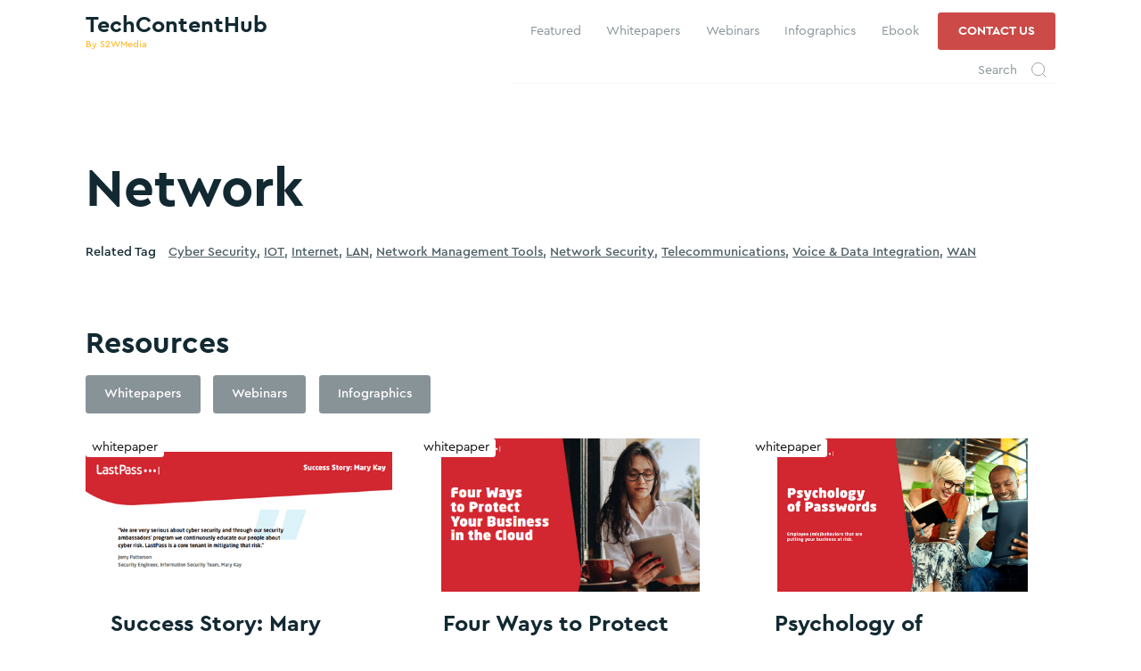

--- FILE ---
content_type: text/html
request_url: https://www.techcontenthub.com/topics/network
body_size: 27939
content:
<!DOCTYPE html><!-- Last Published: Tue Nov 18 2025 07:06:31 GMT+0000 (Coordinated Universal Time) --><html data-wf-domain="www.techcontenthub.com" data-wf-page="609ce44d3dfdab6835019cef" data-wf-site="609ce44d3dfdab6b6f019ce4" lang="en" data-wf-collection="609ce44d3dfdab3d63019d0a" data-wf-item-slug="network"><head><meta charset="utf-8"/><title>Network | TechContentHub</title><meta content="width=device-width, initial-scale=1" name="viewport"/><link href="https://cdn.prod.website-files.com/609ce44d3dfdab6b6f019ce4/css/techcontenthub.webflow.shared.9838de755.css" rel="stylesheet" type="text/css"/><link href="https://fonts.googleapis.com" rel="preconnect"/><link href="https://fonts.gstatic.com" rel="preconnect" crossorigin="anonymous"/><script src="https://ajax.googleapis.com/ajax/libs/webfont/1.6.26/webfont.js" type="text/javascript"></script><script type="text/javascript">WebFont.load({  google: {    families: ["PT Sans:400,400italic,700,700italic"]  }});</script><script type="text/javascript">!function(o,c){var n=c.documentElement,t=" w-mod-";n.className+=t+"js",("ontouchstart"in o||o.DocumentTouch&&c instanceof DocumentTouch)&&(n.className+=t+"touch")}(window,document);</script><link href="https://cdn.prod.website-files.com/609ce44d3dfdab6b6f019ce4/60c751fd19ece85a53e0dea8_favicon-32x32.png" rel="shortcut icon" type="image/x-icon"/><link href="https://cdn.prod.website-files.com/609ce44d3dfdab6b6f019ce4/60c090ff90e7ec183edc9b5d_tch-webclip.png" rel="apple-touch-icon"/><script async="" src="https://www.googletagmanager.com/gtag/js?id=G-70Q0466JV0"></script><script type="text/javascript">window.dataLayer = window.dataLayer || [];function gtag(){dataLayer.push(arguments);}gtag('js', new Date());gtag('config', 'G-70Q0466JV0', {'anonymize_ip': false});</script><style>
::selection {background: #000000; color: #FFFFFF; text-shadow: none;}
</style>
<!-- Global site tag (gtag.js) - Google Analytics -->
<script async src="https://www.googletagmanager.com/gtag/js?id=G-70Q0466JV0"></script>
<script>
  window.dataLayer = window.dataLayer || [];
  function gtag(){dataLayer.push(arguments);}
  gtag('js', new Date());

  gtag('config', 'G-70Q0466JV0');
</script>
<script> (function (i, p, t, r, a, c, k) { i['WivObjKey'] = a; i[a] = i[a] || function () { i[a].q = i[a].q || [], i[a].q.push(arguments), i[a].c && i[a].c(); }, c = p.createElement(t), c.type = 'text/javascript', c.src = i.location.href.split('/')[0] + r, k = p.getElementsByTagName(t)[0], k.parentNode.insertBefore(c, k); })(window, document, 'script', '//iptrack.io/api/v1/wiv.js', 'wiv'); wiv('pageview_after_render', 'e4700c06d1744957b734f332d16de1c9'); </script></head><body><div class="html w-embed"><style>
    @media only screen and (min-width: 1440px) {
        body {
            font-size: 16px;
        }
    }
    
    .nav__search-wrapper {
    		height: 2.7em;
    }
</style></div><div class="w-embed"><style>
.detail__item:after { 
	content: ", ";
  opacity: 0.75;
}

.detail__item:last-child:after {
	content: "";
}
</style></div><div class="w-embed"><style>
.resource-card__content h3 {
  display: -webkit-box;
  -webkit-line-clamp: 2;
  -webkit-box-orient: vertical;  
  overflow: hidden;
}

.resource-card__p {
  display: -webkit-box;
  -webkit-line-clamp: 3;
  -webkit-box-orient: vertical;  
  overflow: hidden;
}
</style></div><div data-collapse="medium" data-animation="default" data-duration="400" data-easing="ease" data-easing2="ease" role="banner" class="nav is--resources w-nav"><div class="container is--nav"><a href="/" class="nav__brand w-nav-brand"><div class="m is--brand">TechContentHub</div><div class="xxs secondary-text">By S2WMedia</div></a><nav role="navigation" class="nav__menu w-nav-menu"><div class="nav__links"><a href="/featured" class="nav__link w-inline-block"><div>Featured</div></a><div class="nav__col w-dyn-list"><div role="list" class="nav__list w-dyn-items"><div role="listitem" class="w-dyn-item"><a href="/category/whitepaper" class="nav__link w-inline-block"><div>Whitepapers</div></a></div><div role="listitem" class="w-dyn-item"><a href="/category/webinar" class="nav__link w-inline-block"><div>Webinars</div></a></div><div role="listitem" class="w-dyn-item"><a href="/category/infographic" class="nav__link w-inline-block"><div>Infographics</div></a></div><div role="listitem" class="w-dyn-item"><a href="/category/ebook" class="nav__link w-inline-block"><div>Ebook</div></a></div></div></div><div class="nav__divider"></div><a rel="noopener" href="https://s2wmedia.com/contact-us" target="_blank" class="button is--nav w-button">contact us</a></div><div class="nav__search-wrapper"><form action="/search" class="nav__search w-form"><input class="nav__search-input w-input" maxlength="256" name="query" placeholder="Search " type="search" id="search" required=""/><input type="submit" class="nav__search-btn w-button" value=""/></form></div></nav><div class="nav__menu-btn w-nav-button"><div data-is-ix2-target="1" class="nav__menu-lottie" data-w-id="31ce776a-e907-8fae-d986-55dd7d3e58d9" data-animation-type="lottie" data-src="https://cdn.prod.website-files.com/609ce44d3dfdab6b6f019ce4/609ce44d3dfdab81e3019d0e_white-hamburger-darkbluebg.json" data-loop="0" data-direction="1" data-autoplay="0" data-renderer="svg" data-default-duration="1.6" data-duration="0" data-ix2-initial-state="0"></div></div></div><div class="container is--search"></div></div><div class="section is--first"><div class="container"><div class="left-heading"><h1 class="xl-mobile">Network</h1><div class="w-layout-grid grid is--details"><h2 class="detail__type">Related Tag</h2><div class="collection__wrapper-k w-dyn-list"><div role="list" class="detail__list w-dyn-items"><div role="listitem" class="detail__item w-dyn-item"><a href="/tags/cyber-security" class="detail">Cyber Security</a></div><div role="listitem" class="detail__item w-dyn-item"><a href="/tags/iot" class="detail">IOT</a></div><div role="listitem" class="detail__item w-dyn-item"><a href="/tags/internet" class="detail">Internet</a></div><div role="listitem" class="detail__item w-dyn-item"><a href="/tags/lan" class="detail">LAN</a></div><div role="listitem" class="detail__item w-dyn-item"><a href="/tags/network-management-tools" class="detail">Network Management Tools</a></div><div role="listitem" class="detail__item w-dyn-item"><a href="/tags/network-security" class="detail">Network Security</a></div><div role="listitem" class="detail__item w-dyn-item"><a href="/tags/telecommunications" class="detail">Telecommunications</a></div><div role="listitem" class="detail__item w-dyn-item"><a href="/tags/voice-data-integration" class="detail">Voice &amp; Data Integration</a></div><div role="listitem" class="detail__item w-dyn-item"><a href="/tags/wan" class="detail">WAN</a></div></div></div></div></div></div><div class="container"><div class="resource-section__header"><h3>Resources</h3><div class="w-layout-grid grid is--filters"><a filter-by="Whitepaper" href="#" class="filter w-inline-block"><div>Whitepapers</div></a><a filter-by="Webinar" href="#" class="filter w-inline-block"><div>Webinars</div></a><a filter-by="Infographic" href="#" class="filter w-inline-block"><div>Infographics</div></a></div></div><div class="collection__wrapper-k w-dyn-list"><div role="list" class="collection__list w-dyn-items"><div role="listitem" class="collection__item-k w-dyn-item"><div class="resource-card"><div class="resource-card__thumbnail"><img src="https://cdn.prod.website-files.com/609ce44d3dfdab98b5019cf9/638f3d95009b93f499ae8c8e_uSWUoCx-3UFuMnxsD8D4rIDJ-rT1CaBq0FeVo9taPvI.png" loading="lazy" alt="" sizes="(max-width: 479px) 90vw, (max-width: 991px) 43vw, 27vw" srcset="https://cdn.prod.website-files.com/609ce44d3dfdab98b5019cf9/638f3d95009b93f499ae8c8e_uSWUoCx-3UFuMnxsD8D4rIDJ-rT1CaBq0FeVo9taPvI-p-500.png 500w, https://cdn.prod.website-files.com/609ce44d3dfdab98b5019cf9/638f3d95009b93f499ae8c8e_uSWUoCx-3UFuMnxsD8D4rIDJ-rT1CaBq0FeVo9taPvI.png 688w" class="resource-card__img"/><div class="card__category"><div>whitepaper</div></div></div><div class="resource-card__content"><div><h4>Success Story: Mary Kay</h4><p class="resource-card__p">Mary Kay drives security even further by encouraging employees to practice safe password behavior both professionally and personally, through LastPass’ Families as a Benefit, which provides a complementary Families account for employees.</p></div><div class="_1-5em-top"><div class="collection__wrapper-k is--auto w-dyn-list"><div role="list" class="descriptors w-dyn-items"><div role="listitem" class="w-dyn-item"><div class="descriptor">Financial Security</div></div><div role="listitem" class="w-dyn-item"><div class="descriptor">Technology Solutions</div></div><div role="listitem" class="w-dyn-item"><div class="descriptor">Network</div></div><div role="listitem" class="w-dyn-item"><div class="descriptor">English</div></div></div></div></div></div></div><a href="/resources/success-story-mary-kay" class="resource-card__link w-inline-block"></a></div><div role="listitem" class="collection__item-k w-dyn-item"><div class="resource-card"><div class="resource-card__thumbnail"><img src="https://cdn.prod.website-files.com/609ce44d3dfdab98b5019cf9/638f3d93c485e73aa2ea326f_lXOydtYUM69rhgaO0VzND6YhMn4PevhYE0bwrZFLdls.png" loading="lazy" alt="" class="resource-card__img"/><div class="card__category"><div>whitepaper</div></div></div><div class="resource-card__content"><div><h4>Four Ways to Protect Your Business in the Cloud</h4><p class="resource-card__p">An effective strategy looks to centralize employee access in a single portal, where all apps and credentials are controlled by policies. IT visibility into employee access and security behaviors is critical to protecting the business.</p></div><div class="_1-5em-top"><div class="collection__wrapper-k is--auto w-dyn-list"><div role="list" class="descriptors w-dyn-items"><div role="listitem" class="w-dyn-item"><div class="descriptor">Financial Security</div></div><div role="listitem" class="w-dyn-item"><div class="descriptor">Technology Solutions</div></div><div role="listitem" class="w-dyn-item"><div class="descriptor">Network</div></div><div role="listitem" class="w-dyn-item"><div class="descriptor">English</div></div></div></div></div></div></div><a href="/resources/four-ways-to-protect-your-business-in-the-cloud" class="resource-card__link w-inline-block"></a></div><div role="listitem" class="collection__item-k w-dyn-item"><div class="resource-card"><div class="resource-card__thumbnail"><img src="https://cdn.prod.website-files.com/609ce44d3dfdab98b5019cf9/6388efe0bf4a980674991a4e_qMqLg6s8ZolHOWq4DSiy1YgwUHqo2qfsSLotnwE200w.png" loading="lazy" alt="" sizes="(max-width: 479px) 90vw, (max-width: 991px) 43vw, 27vw" srcset="https://cdn.prod.website-files.com/609ce44d3dfdab98b5019cf9/6388efe0bf4a980674991a4e_qMqLg6s8ZolHOWq4DSiy1YgwUHqo2qfsSLotnwE200w-p-500.png 500w, https://cdn.prod.website-files.com/609ce44d3dfdab98b5019cf9/6388efe0bf4a980674991a4e_qMqLg6s8ZolHOWq4DSiy1YgwUHqo2qfsSLotnwE200w-p-800.png 800w, https://cdn.prod.website-files.com/609ce44d3dfdab98b5019cf9/6388efe0bf4a980674991a4e_qMqLg6s8ZolHOWq4DSiy1YgwUHqo2qfsSLotnwE200w.png 821w" class="resource-card__img"/><div class="card__category"><div>whitepaper</div></div></div><div class="resource-card__content"><div><h4>Psychology of Passwords</h4><p class="resource-card__p">LastPass Business empowers your workforce  by removing friction for users and IT teams. Save time by simplifying employee password  management while granting admins actionable  oversight, from advanced reporting to 100+  customizable security policies.</p></div><div class="_1-5em-top"><div class="collection__wrapper-k is--auto w-dyn-list"><div role="list" class="descriptors w-dyn-items"><div role="listitem" class="w-dyn-item"><div class="descriptor">Financial Security</div></div><div role="listitem" class="w-dyn-item"><div class="descriptor">Technology Solutions</div></div><div role="listitem" class="w-dyn-item"><div class="descriptor">Network</div></div><div role="listitem" class="w-dyn-item"><div class="descriptor">English</div></div></div></div></div></div></div><a href="/resources/psychology-of-passwords-b2b-employee-misbehaviors-that-are" class="resource-card__link w-inline-block"></a></div><div role="listitem" class="collection__item-k w-dyn-item"><div class="resource-card"><div class="resource-card__thumbnail"><img src="https://cdn.prod.website-files.com/609ce44d3dfdab98b5019cf9/638f75d72ae53668033fc98f_Umt-hYnSNVVucDhkRXmYMDMaB1CYJPv5Py_1pMXMe1w.png" loading="lazy" alt="" sizes="(max-width: 479px) 90vw, (max-width: 991px) 43vw, 27vw" srcset="https://cdn.prod.website-files.com/609ce44d3dfdab98b5019cf9/638f75d72ae53668033fc98f_Umt-hYnSNVVucDhkRXmYMDMaB1CYJPv5Py_1pMXMe1w-p-500.png 500w, https://cdn.prod.website-files.com/609ce44d3dfdab98b5019cf9/638f75d72ae53668033fc98f_Umt-hYnSNVVucDhkRXmYMDMaB1CYJPv5Py_1pMXMe1w.png 650w" class="resource-card__img"/><div class="card__category"><div>whitepaper</div></div></div><div class="resource-card__content"><div><h4>Knowledge workers have a false sense of password security</h4><p class="resource-card__p">Password managers can provide an easy way to bridge  the gap between perceived and real safety online,  transforming your knowledge into positive action.</p></div><div class="_1-5em-top"><div class="collection__wrapper-k is--auto w-dyn-list"><div role="list" class="descriptors w-dyn-items"><div role="listitem" class="w-dyn-item"><div class="descriptor">Financial Security</div></div><div role="listitem" class="w-dyn-item"><div class="descriptor">Technology Solutions</div></div><div role="listitem" class="w-dyn-item"><div class="descriptor">Network</div></div><div role="listitem" class="w-dyn-item"><div class="descriptor">English</div></div></div></div></div></div></div><a href="/resources/knowledge-workers-havea-false-sense-of-password-security" class="resource-card__link w-inline-block"></a></div><div role="listitem" class="collection__item-k w-dyn-item"><div class="resource-card"><div class="resource-card__thumbnail"><img src="https://cdn.prod.website-files.com/609ce44d3dfdab98b5019cf9/64b195bba00c72fd259c0769_H-rc6-dUyXW7yM81lWseiYdMuq8rKy1X_qzgdLaXz5U.png" loading="lazy" alt="" sizes="(max-width: 479px) 90vw, (max-width: 991px) 43vw, 27vw" srcset="https://cdn.prod.website-files.com/609ce44d3dfdab98b5019cf9/64b195bba00c72fd259c0769_H-rc6-dUyXW7yM81lWseiYdMuq8rKy1X_qzgdLaXz5U-p-500.png 500w, https://cdn.prod.website-files.com/609ce44d3dfdab98b5019cf9/64b195bba00c72fd259c0769_H-rc6-dUyXW7yM81lWseiYdMuq8rKy1X_qzgdLaXz5U.png 785w" class="resource-card__img"/><div class="card__category"><div>whitepaper</div></div></div><div class="resource-card__content"><div><h4>Password Management for your ENTIRE organisation</h4><p class="resource-card__p">A LastPass Site License offers a LastPass Business account for every employee in your organization at a flat fee  versus a seat-based rate. This option provides you the flexibility to scale your LastPass use as your company  grows, without any added cost. You can also receive a Customer Success Manager (CSM) to assist with roll  out of LastPass at your organization. Plus, every LastPass Business account holder will also gain a free Families  account – granting a personal account and five more accounts to share with those closest to them. </p></div><div class="_1-5em-top"><div class="collection__wrapper-k is--auto w-dyn-list"><div role="list" class="descriptors w-dyn-items"><div role="listitem" class="w-dyn-item"><div class="descriptor">Financial Security</div></div><div role="listitem" class="w-dyn-item"><div class="descriptor">Technology Solutions</div></div><div role="listitem" class="w-dyn-item"><div class="descriptor">Network</div></div><div role="listitem" class="w-dyn-item"><div class="descriptor">English</div></div></div></div></div></div></div><a href="/resources/password-management-for-your-entire-organization" class="resource-card__link w-inline-block"></a></div><div role="listitem" class="collection__item-k w-dyn-item"><div class="resource-card"><div class="resource-card__thumbnail"><img src="https://cdn.prod.website-files.com/609ce44d3dfdab98b5019cf9/6388efd9845d3949d9d0d050_kOlJeTYV1BqYYXCdS505zF6ieTXHTuGQyiqtmA92JmI.png" loading="lazy" alt="" sizes="(max-width: 479px) 90vw, (max-width: 991px) 43vw, 27vw" srcset="https://cdn.prod.website-files.com/609ce44d3dfdab98b5019cf9/6388efd9845d3949d9d0d050_kOlJeTYV1BqYYXCdS505zF6ieTXHTuGQyiqtmA92JmI-p-500.png 500w, https://cdn.prod.website-files.com/609ce44d3dfdab98b5019cf9/6388efd9845d3949d9d0d050_kOlJeTYV1BqYYXCdS505zF6ieTXHTuGQyiqtmA92JmI-p-800.png 800w, https://cdn.prod.website-files.com/609ce44d3dfdab98b5019cf9/6388efd9845d3949d9d0d050_kOlJeTYV1BqYYXCdS505zF6ieTXHTuGQyiqtmA92JmI.png 819w" class="resource-card__img"/><div class="card__category"><div>whitepaper</div></div></div><div class="resource-card__content"><div><h4>Identity 101 for SMBs </h4><p class="resource-card__p">In short, you are faced with managing and connecting more devices, applications, networks, and users, in a business that is constantly evolving.  It’s no wonder that facilitating employee access to business systems and data is more challenging than ever.</p></div><div class="_1-5em-top"><div class="collection__wrapper-k is--auto w-dyn-list"><div role="list" class="descriptors w-dyn-items"><div role="listitem" class="w-dyn-item"><div class="descriptor">Financial Security</div></div><div role="listitem" class="w-dyn-item"><div class="descriptor">Technology Solutions</div></div><div role="listitem" class="w-dyn-item"><div class="descriptor">Network</div></div><div role="listitem" class="w-dyn-item"><div class="descriptor">English</div></div></div></div></div></div></div><a href="/resources/identity-101-for-smbs" class="resource-card__link w-inline-block"></a></div><div role="listitem" class="collection__item-k w-dyn-item"><div class="resource-card"><div class="resource-card__thumbnail"><img src="https://cdn.prod.website-files.com/609ce44d3dfdab98b5019cf9/638f75d0fad94e2159800dc1_NdeJZKR3CsGNHsnK9fh3ypSFmFTw47EbVGuMenhrNFc.png" loading="lazy" alt="" sizes="(max-width: 479px) 90vw, (max-width: 991px) 43vw, 27vw" srcset="https://cdn.prod.website-files.com/609ce44d3dfdab98b5019cf9/638f75d0fad94e2159800dc1_NdeJZKR3CsGNHsnK9fh3ypSFmFTw47EbVGuMenhrNFc-p-500.png 500w, https://cdn.prod.website-files.com/609ce44d3dfdab98b5019cf9/638f75d0fad94e2159800dc1_NdeJZKR3CsGNHsnK9fh3ypSFmFTw47EbVGuMenhrNFc.png 578w" class="resource-card__img"/><div class="card__category"><div>whitepaper</div></div></div><div class="resource-card__content"><div><h4>Designating LastPass Roles in Your Organisation</h4><p class="resource-card__p">LastPass includes four types of roles –  users, helpdesk admin, admin, and super  admin – each with specific functionality so  you can give appropriate levels of access .</p></div><div class="_1-5em-top"><div class="collection__wrapper-k is--auto w-dyn-list"><div role="list" class="descriptors w-dyn-items"><div role="listitem" class="w-dyn-item"><div class="descriptor">Financial Security</div></div><div role="listitem" class="w-dyn-item"><div class="descriptor">Technology Solutions</div></div><div role="listitem" class="w-dyn-item"><div class="descriptor">Network</div></div><div role="listitem" class="w-dyn-item"><div class="descriptor">English</div></div></div></div></div></div></div><a href="/resources/designating-lastpass-roles-in-your-organization" class="resource-card__link w-inline-block"></a></div><div role="listitem" class="collection__item-k w-dyn-item"><div class="resource-card"><div class="resource-card__thumbnail"><img src="https://cdn.prod.website-files.com/609ce44d3dfdab98b5019cf9/638f75d29b37606ed841563b_Aekcx6THaav7ZzHJ7tp-Fwk29likANvsyC_kQdMiYYM.png" loading="lazy" alt="" sizes="(max-width: 479px) 90vw, (max-width: 991px) 43vw, 27vw" srcset="https://cdn.prod.website-files.com/609ce44d3dfdab98b5019cf9/638f75d29b37606ed841563b_Aekcx6THaav7ZzHJ7tp-Fwk29likANvsyC_kQdMiYYM-p-500.png 500w, https://cdn.prod.website-files.com/609ce44d3dfdab98b5019cf9/638f75d29b37606ed841563b_Aekcx6THaav7ZzHJ7tp-Fwk29likANvsyC_kQdMiYYM-p-800.png 800w, https://cdn.prod.website-files.com/609ce44d3dfdab98b5019cf9/638f75d29b37606ed841563b_Aekcx6THaav7ZzHJ7tp-Fwk29likANvsyC_kQdMiYYM.png 843w" class="resource-card__img"/><div class="card__category"><div>whitepaper</div></div></div><div class="resource-card__content"><div><h4>Finding A Password Management Solution For Your Enterprise</h4><p class="resource-card__p">Password management provides the simplified workflow that employees crave  without sacrificing security or control. It is a foundational tool to protect your  company from a data breach. </p></div><div class="_1-5em-top"><div class="collection__wrapper-k is--auto w-dyn-list"><div role="list" class="descriptors w-dyn-items"><div role="listitem" class="w-dyn-item"><div class="descriptor">Financial Security</div></div><div role="listitem" class="w-dyn-item"><div class="descriptor">Technology Solutions</div></div><div role="listitem" class="w-dyn-item"><div class="descriptor">Network</div></div><div role="listitem" class="w-dyn-item"><div class="descriptor">English</div></div></div></div></div></div></div><a href="/resources/finding-a-password-management-solution-for-your-business" class="resource-card__link w-inline-block"></a></div><div role="listitem" class="collection__item-k w-dyn-item"><div class="resource-card"><div class="resource-card__thumbnail"><img src="https://cdn.prod.website-files.com/609ce44d3dfdab98b5019cf9/638f75cdf4a79690bb4030c7_MstbgmmWvA5AJ3tnMkKP3usGfm68WgkTrvfpZwSkeR4.png" loading="lazy" alt="" sizes="(max-width: 479px) 90vw, (max-width: 991px) 43vw, 27vw" srcset="https://cdn.prod.website-files.com/609ce44d3dfdab98b5019cf9/638f75cdf4a79690bb4030c7_MstbgmmWvA5AJ3tnMkKP3usGfm68WgkTrvfpZwSkeR4-p-500.png 500w, https://cdn.prod.website-files.com/609ce44d3dfdab98b5019cf9/638f75cdf4a79690bb4030c7_MstbgmmWvA5AJ3tnMkKP3usGfm68WgkTrvfpZwSkeR4-p-800.png 800w, https://cdn.prod.website-files.com/609ce44d3dfdab98b5019cf9/638f75cdf4a79690bb4030c7_MstbgmmWvA5AJ3tnMkKP3usGfm68WgkTrvfpZwSkeR4-p-1080.png 1080w, https://cdn.prod.website-files.com/609ce44d3dfdab98b5019cf9/638f75cdf4a79690bb4030c7_MstbgmmWvA5AJ3tnMkKP3usGfm68WgkTrvfpZwSkeR4.png 1140w" class="resource-card__img"/><div class="card__category"><div>whitepaper</div></div></div><div class="resource-card__content"><div><h4>3 Tips to Protect your Entire Organisation with LastPass</h4><p class="resource-card__p">When considering how to protect your  entire organization from a cyberthreat,  be sure to consider three tips.</p></div><div class="_1-5em-top"><div class="collection__wrapper-k is--auto w-dyn-list"><div role="list" class="descriptors w-dyn-items"><div role="listitem" class="w-dyn-item"><div class="descriptor">Financial Security</div></div><div role="listitem" class="w-dyn-item"><div class="descriptor">Technology Solutions</div></div><div role="listitem" class="w-dyn-item"><div class="descriptor">Network</div></div><div role="listitem" class="w-dyn-item"><div class="descriptor">English</div></div></div></div></div></div></div><a href="/resources/3-tips-to-protect-your-entire-organization-with-lastpass" class="resource-card__link w-inline-block"></a></div><div role="listitem" class="collection__item-k w-dyn-item"><div class="resource-card"><div class="resource-card__thumbnail"><img src="https://cdn.prod.website-files.com/609ce44d3dfdab98b5019cf9/6388efd31272d5efd23e95a1_JQjacsoyvBWGcHsJGwklVFfHTzBN4J7ypPSJjQ5K0mA.png" loading="lazy" alt="" sizes="(max-width: 479px) 90vw, (max-width: 991px) 43vw, 27vw" srcset="https://cdn.prod.website-files.com/609ce44d3dfdab98b5019cf9/6388efd31272d5efd23e95a1_JQjacsoyvBWGcHsJGwklVFfHTzBN4J7ypPSJjQ5K0mA-p-500.png 500w, https://cdn.prod.website-files.com/609ce44d3dfdab98b5019cf9/6388efd31272d5efd23e95a1_JQjacsoyvBWGcHsJGwklVFfHTzBN4J7ypPSJjQ5K0mA.png 782w" class="resource-card__img"/><div class="card__category"><div>whitepaper</div></div></div><div class="resource-card__content"><div><h4>Effortless Password Security for Employees Working from Anywhere</h4><p class="resource-card__p">In addition to password management, LastPass offers additional security  features, such as single sign-on (SSO) with simplified access to up to three  cloud applications and multi-factor authentication (MFA) that secures the  LastPass vault and the configured single sign-on applications.</p></div><div class="_1-5em-top"><div class="collection__wrapper-k is--auto w-dyn-list"><div role="list" class="descriptors w-dyn-items"><div role="listitem" class="w-dyn-item"><div class="descriptor">Financial Security</div></div><div role="listitem" class="w-dyn-item"><div class="descriptor">Technology Solutions</div></div><div role="listitem" class="w-dyn-item"><div class="descriptor">Network</div></div><div role="listitem" class="w-dyn-item"><div class="descriptor">English</div></div></div></div></div></div></div><a href="/resources/effortless-password-security-for-employees-working-from-anywhere" class="resource-card__link w-inline-block"></a></div><div role="listitem" class="collection__item-k w-dyn-item"><div class="resource-card"><div class="resource-card__thumbnail"><img src="https://cdn.prod.website-files.com/609ce44d3dfdab98b5019cf9/619646aadb46a74aed6db884_Solving5Gs.png" loading="lazy" alt="" class="resource-card__img"/><div class="card__category"><div>whitepaper</div></div></div><div class="resource-card__content"><div><h4>SOLVING 5G’S BIGGEST CHALLENGES FOR COMMUNICATIONS SERVICE PROVIDERS</h4><p class="resource-card__p">5G promises exciting advances for  Communications Service Providers  (CSPs), but the 5G rollout is going  to be challenging. CSPs must  rapidly build out dense, low-latency  edge networks in ways that are  affordable, secure, and easily  maintainable. CSPs are looking  toward open-source, container based network infrastructures that  meet the 5G latency, reliability,  and flexibility requirements while  being inexpensive to deploy and  maintain. This eBook explores the  technologies that will power this  next wave of telecommunications.</p></div><div class="_1-5em-top"><div class="collection__wrapper-k is--auto w-dyn-list"><div role="list" class="descriptors w-dyn-items"><div role="listitem" class="w-dyn-item"><div class="descriptor">Network</div></div><div role="listitem" class="w-dyn-item"><div class="descriptor">English</div></div><div role="listitem" class="w-dyn-item"><div class="descriptor">Shared Services</div></div></div></div></div></div></div><a href="/resources/solving-5gs-biggest-challenges-for-communications-service-providers" class="resource-card__link w-inline-block"></a></div><div role="listitem" class="collection__item-k w-dyn-item"><div class="resource-card"><div class="resource-card__thumbnail"><img src="https://cdn.prod.website-files.com/609ce44d3dfdab98b5019cf9/61964674e75b8b763037effa_Thehealthcare.png" loading="lazy" alt="" class="resource-card__img"/><div class="card__category"><div>whitepaper</div></div></div><div class="resource-card__content"><div><h4>The Healthcare Industry Seeks Cybersecurity Remedies</h4><p class="resource-card__p">To better understand how organizations are approaching cybersecurity, Forbes Insights surveyed 1,001 security practitioners and security executives, in partnership with VMware.</p></div><div class="_1-5em-top"><div class="collection__wrapper-k is--auto w-dyn-list"><div role="list" class="descriptors w-dyn-items"><div role="listitem" class="w-dyn-item"><div class="descriptor">Network</div></div><div role="listitem" class="w-dyn-item"><div class="descriptor">English</div></div><div role="listitem" class="w-dyn-item"><div class="descriptor">Human Health</div></div></div></div></div></div></div><a href="/resources/the-healthcare-industry-seeks-cybersecurity-remedies" class="resource-card__link w-inline-block"></a></div><div role="listitem" class="collection__item-k w-dyn-item"><div class="resource-card"><div class="resource-card__thumbnail"><img src="https://cdn.prod.website-files.com/609ce44d3dfdab98b5019cf9/615aec63f1e9ef67ff45bb8e_Badbotreport.png" loading="lazy" alt="" class="resource-card__img"/><div class="card__category"><div>whitepaper</div></div></div><div class="resource-card__content"><div><h4>Bad Bot Report: Bad Bots Strike Back</h4><p class="resource-card__p">Imperva’s 2020 Bad Bot Report investigates the daily attacks that sneak past sensors and wreak havoc on websites. </p></div><div class="_1-5em-top"><div class="collection__wrapper-k is--auto w-dyn-list"><div role="list" class="descriptors w-dyn-items"><div role="listitem" class="w-dyn-item"><div class="descriptor">Network</div></div><div role="listitem" class="w-dyn-item"><div class="descriptor">Technology Solutions</div></div><div role="listitem" class="w-dyn-item"><div class="descriptor">English</div></div></div></div></div></div></div><a href="/resources/bad-bot-report-bad-bots-strike-back" class="resource-card__link w-inline-block"></a></div><div role="listitem" class="collection__item-k w-dyn-item"><div class="resource-card"><div class="resource-card__thumbnail"><img src="https://cdn.prod.website-files.com/609ce44d3dfdab98b5019cf9/615aeb1d7e079a53500fe488_Ransomware.png" loading="lazy" alt="" class="resource-card__img"/><div class="card__category"><div>whitepaper</div></div></div><div class="resource-card__content"><div><h4>Ransomware: Four Ways to Protect Data Now</h4><p class="resource-card__p">Thwart digital extortion with a multilayered approach to reduce exposure and recover encrypted data more quickly and effectively.</p></div><div class="_1-5em-top"><div class="collection__wrapper-k is--auto w-dyn-list"><div role="list" class="descriptors w-dyn-items"><div role="listitem" class="w-dyn-item"><div class="descriptor">Network</div></div><div role="listitem" class="w-dyn-item"><div class="descriptor">IT Security</div></div><div role="listitem" class="w-dyn-item"><div class="descriptor">English</div></div></div></div></div></div></div><a href="/resources/ransomware-four-ways-to-protect-data-now" class="resource-card__link w-inline-block"></a></div><div role="listitem" class="collection__item-k w-dyn-item"><div class="resource-card"><div class="resource-card__thumbnail"><img src="https://cdn.prod.website-files.com/609ce44d3dfdab98b5019cf9/615ae9d8f884a7dc6eec45bd_Strainedrelationships.png" loading="lazy" alt="" sizes="(max-width: 479px) 90vw, (max-width: 991px) 43vw, 27vw" srcset="https://cdn.prod.website-files.com/609ce44d3dfdab98b5019cf9/615ae9d8f884a7dc6eec45bd_Strainedrelationships-p-500.png 500w, https://cdn.prod.website-files.com/609ce44d3dfdab98b5019cf9/615ae9d8f884a7dc6eec45bd_Strainedrelationships-p-800.png 800w, https://cdn.prod.website-files.com/609ce44d3dfdab98b5019cf9/615ae9d8f884a7dc6eec45bd_Strainedrelationships.png 908w" class="resource-card__img"/><div class="card__category"><div>whitepaper</div></div></div><div class="resource-card__content"><div><h4>Strained Relationships Between Security And IT Ops Teams Leave Businesses At Risk</h4><p class="resource-card__p">Endpoint security and management has become very complex. Despite investments in teams and tools, organizations still struggle with visibility gaps across their IT environment, organizational silos and broken workflows that leave businesses exposed to risk.  Tanium commissioned Forrester Consulting to survey more than 400 IT leaders at large enterprises to uncover the challenges and consequences they face when managing and securing their endpoints.</p></div><div class="_1-5em-top"><div class="collection__wrapper-k is--auto w-dyn-list"><div role="list" class="descriptors w-dyn-items"><div role="listitem" class="w-dyn-item"><div class="descriptor">Network</div></div><div role="listitem" class="w-dyn-item"><div class="descriptor">Technology Solutions</div></div><div role="listitem" class="w-dyn-item"><div class="descriptor">English</div></div></div></div></div></div></div><a href="/resources/strained-relationships-between-security-and-it-ops-teams-leave-businesses-at-risk" class="resource-card__link w-inline-block"></a></div><div role="listitem" class="collection__item-k w-dyn-item"><div class="resource-card"><div class="resource-card__thumbnail"><img src="https://cdn.prod.website-files.com/609ce44d3dfdab98b5019cf9/615ae9c4b6bd212098aa9229_Theriseofmagecart.png" loading="lazy" alt="" class="resource-card__img"/><div class="card__category"><div>whitepaper</div></div></div><div class="resource-card__content"><div><h4>The Rise of Magecart: Detection and Prevention</h4><p class="resource-card__p">Cybercrime groups such as Magecart are on the rise. Learn how you can protect your business from common methods used by Magecart, such as digital payment card skimming, to prevent website data leakage</p></div><div class="_1-5em-top"><div class="collection__wrapper-k is--auto w-dyn-list"><div role="list" class="descriptors w-dyn-items"><div role="listitem" class="w-dyn-item"><div class="descriptor">Storage</div></div><div role="listitem" class="w-dyn-item"><div class="descriptor">Network</div></div><div role="listitem" class="w-dyn-item"><div class="descriptor">English</div></div></div></div></div></div></div><a href="/resources/the-rise-of-magecart-detection-and-prevention" class="resource-card__link w-inline-block"></a></div><div role="listitem" class="collection__item-k w-dyn-item"><div class="resource-card"><div class="resource-card__thumbnail"><img src="https://cdn.prod.website-files.com/609ce44d3dfdab98b5019cf9/615ade6697fcb989884002f7_The5Critical.png" loading="lazy" alt="" sizes="(max-width: 479px) 90vw, (max-width: 991px) 43vw, 27vw" srcset="https://cdn.prod.website-files.com/609ce44d3dfdab98b5019cf9/615ade6697fcb989884002f7_The5Critical-p-500.png 500w, https://cdn.prod.website-files.com/609ce44d3dfdab98b5019cf9/615ade6697fcb989884002f7_The5Critical.png 764w" class="resource-card__img"/><div class="card__category"><div>whitepaper</div></div></div><div class="resource-card__content"><div><h4>The 5 Critical Steps in your Endpoint Protection Strategy</h4><p class="resource-card__p">Download this white paper to learn: 1. Endpoint security risks and challenges to securing endpoints 2.The 5 essential pieces of a modern endpoint security …</p></div><div class="_1-5em-top"><div class="collection__wrapper-k is--auto w-dyn-list"><div role="list" class="descriptors w-dyn-items"><div role="listitem" class="w-dyn-item"><div class="descriptor">Network</div></div><div role="listitem" class="w-dyn-item"><div class="descriptor">English</div></div></div></div></div></div></div><a href="/resources/the-5-critical-steps-in-your-endpoint-protection-strategy" class="resource-card__link w-inline-block"></a></div><div role="listitem" class="collection__item-k w-dyn-item"><div class="resource-card"><div class="resource-card__thumbnail"><img src="https://cdn.prod.website-files.com/609ce44d3dfdab98b5019cf9/615adda239d373726d8f53f0_MigratetoaVPN.png" loading="lazy" alt="" class="resource-card__img"/><div class="card__category"><div>whitepaper</div></div></div><div class="resource-card__content"><div><h4>Migrate to a VPN-less solution with Citrix Workspace</h4><p class="resource-card__p">Download our free white paper and discover how Citrix Workplace helps continuity thrive in a cloud-based VPN-less environment, yet still allows for full remote access</p></div><div class="_1-5em-top"><div class="collection__wrapper-k is--auto w-dyn-list"><div role="list" class="descriptors w-dyn-items"><div role="listitem" class="w-dyn-item"><div class="descriptor">Network</div></div><div role="listitem" class="w-dyn-item"><div class="descriptor">English</div></div></div></div></div></div></div><a href="/resources/migrate-to-a-vpn-less-solution-with-citrix-workspace" class="resource-card__link w-inline-block"></a></div><div role="listitem" class="collection__item-k w-dyn-item"><div class="resource-card"><div class="resource-card__thumbnail"><img src="https://cdn.prod.website-files.com/609ce44d3dfdab98b5019cf9/615add6567d970a85a75ed3d_Maximizerecovery.png" loading="lazy" alt="" sizes="(max-width: 479px) 90vw, (max-width: 991px) 43vw, 27vw" srcset="https://cdn.prod.website-files.com/609ce44d3dfdab98b5019cf9/615add6567d970a85a75ed3d_Maximizerecovery-p-500.png 500w, https://cdn.prod.website-files.com/609ce44d3dfdab98b5019cf9/615add6567d970a85a75ed3d_Maximizerecovery-p-800.png 800w, https://cdn.prod.website-files.com/609ce44d3dfdab98b5019cf9/615add6567d970a85a75ed3d_Maximizerecovery.png 815w" class="resource-card__img"/><div class="card__category"><div>whitepaper</div></div></div><div class="resource-card__content"><div><h4>MAXIMIZE RECOVERY - Fastest RTOs and RPOs in the Industry</h4><p class="resource-card__p">Every business knows the importance of maintaining low RPOs and RTOs. Regrettably, many organizations have settled for legacy solutions that achieve only the bare minimum—remaining operational long-term, but still losing hours, and even entire days, of productivity and data. Given the ever-increasing threat of ransomware attacks coupled with growing reliance on cloud-based storage, keeping objective times low is more important now than ever. Zerto’s IT Resilience Platform™ is based on CDP, the engine that drives how we move data and allows us to provide the lowest RTOs and RPOs in the industry. RTOs and RPOs each play an essential part in a disaster recovery plan and are the foundation of maintaining “always on” critical business operations and customer experiences.</p></div><div class="_1-5em-top"><div class="collection__wrapper-k is--auto w-dyn-list"><div role="list" class="descriptors w-dyn-items"><div role="listitem" class="w-dyn-item"><div class="descriptor">Network</div></div><div role="listitem" class="w-dyn-item"><div class="descriptor">English</div></div></div></div></div></div></div><a href="/resources/maximize-recovery-fastest-rtos-and-rpos-in-the-industry" class="resource-card__link w-inline-block"></a></div><div role="listitem" class="collection__item-k w-dyn-item"><div class="resource-card"><div class="resource-card__thumbnail"><img src="https://cdn.prod.website-files.com/609ce44d3dfdab98b5019cf9/615add5d647f05297ac98a68_Educationcybersecure.png" loading="lazy" alt="" sizes="(max-width: 479px) 90vw, (max-width: 991px) 43vw, 27vw" srcset="https://cdn.prod.website-files.com/609ce44d3dfdab98b5019cf9/615add5d647f05297ac98a68_Educationcybersecure-p-500.png 500w, https://cdn.prod.website-files.com/609ce44d3dfdab98b5019cf9/615add5d647f05297ac98a68_Educationcybersecure.png 679w" class="resource-card__img"/><div class="card__category"><div>whitepaper</div></div></div><div class="resource-card__content"><div><h4>Education cybersecurity: A flexible approach to protecting school devices</h4><p class="resource-card__p">Grab a coffee, sit down, and spend a few minutes with us. With our help, you’ll soon be on your way to protecting your educational institution from cyberthreats in this new world of distance learning.  Learn how selecting a vendor that provides a flexible approach to your endpoint security will deliver protection that spans your workstations, servers, and devices while requiring less time and specialized training from your IT team</p></div><div class="_1-5em-top"><div class="collection__wrapper-k is--auto w-dyn-list"><div role="list" class="descriptors w-dyn-items"><div role="listitem" class="w-dyn-item"><div class="descriptor">English</div></div><div role="listitem" class="w-dyn-item"><div class="descriptor">Network</div></div></div></div></div></div></div><a href="/resources/education-cybersecurity-a-flexible-approach-to-protecting-school-devices" class="resource-card__link w-inline-block"></a></div><div role="listitem" class="collection__item-k w-dyn-item"><div class="resource-card"><div class="resource-card__thumbnail"><img src="https://cdn.prod.website-files.com/609ce44d3dfdab98b5019cf9/615adcd8c83b920a701f83bb_Theessential.png" loading="lazy" alt="" class="resource-card__img"/><div class="card__category"><div>whitepaper</div></div></div><div class="resource-card__content"><div><h4>The Essential Guide to Secure Web Gateway</h4><p class="resource-card__p">This white paper details how a SWG fits within an organization’s security architecture, download now to better understand the secure web gateway and its place within your security stack.</p></div><div class="_1-5em-top"><div class="collection__wrapper-k is--auto w-dyn-list"><div role="list" class="descriptors w-dyn-items"><div role="listitem" class="w-dyn-item"><div class="descriptor">Network</div></div><div role="listitem" class="w-dyn-item"><div class="descriptor">English</div></div></div></div></div></div></div><a href="/resources/the-essential-guide-to-secure-web-gateway" class="resource-card__link w-inline-block"></a></div><div role="listitem" class="collection__item-k w-dyn-item"><div class="resource-card"><div class="resource-card__thumbnail"><img src="https://cdn.prod.website-files.com/609ce44d3dfdab98b5019cf9/615adc7644436c473685387a_Thetop5.png" loading="lazy" alt="" class="resource-card__img"/><div class="card__category"><div>whitepaper</div></div></div><div class="resource-card__content"><div><h4>The Top 5 Remote Access Problems</h4><p class="resource-card__p">Does your team have the appropriate secure tools in place to handle the most pressing issues related to a large volume of third-party vendors, internal privileged users and remote workers connecting remotely into your network?</p></div><div class="_1-5em-top"><div class="collection__wrapper-k is--auto w-dyn-list"><div role="list" class="descriptors w-dyn-items"><div role="listitem" class="w-dyn-item"><div class="descriptor">Network</div></div><div role="listitem" class="w-dyn-item"><div class="descriptor">English</div></div></div></div></div></div></div><a href="/resources/the-top-5-remote-access-problems" class="resource-card__link w-inline-block"></a></div><div role="listitem" class="collection__item-k w-dyn-item"><div class="resource-card"><div class="resource-card__thumbnail"><img src="https://cdn.prod.website-files.com/609ce44d3dfdab98b5019cf9/615adc5cadbfdaf1e14dc0f2_TheOTremote.png" loading="lazy" alt="" sizes="(max-width: 479px) 90vw, (max-width: 991px) 43vw, 27vw" srcset="https://cdn.prod.website-files.com/609ce44d3dfdab98b5019cf9/615adc5cadbfdaf1e14dc0f2_TheOTremote-p-500.png 500w, https://cdn.prod.website-files.com/609ce44d3dfdab98b5019cf9/615adc5cadbfdaf1e14dc0f2_TheOTremote.png 778w" class="resource-card__img"/><div class="card__category"><div>whitepaper</div></div></div><div class="resource-card__content"><div><h4>The Operational Technology (OT) Remote Access Challenge</h4><p class="resource-card__p">This white paper includes a guide to identifying the right remote access solution for your OT environment.</p></div><div class="_1-5em-top"><div class="collection__wrapper-k is--auto w-dyn-list"><div role="list" class="descriptors w-dyn-items"><div role="listitem" class="w-dyn-item"><div class="descriptor">Network</div></div><div role="listitem" class="w-dyn-item"><div class="descriptor">English</div></div></div></div></div></div></div><a href="/resources/the-operational-technology-ot-remote-access-challenge" class="resource-card__link w-inline-block"></a></div><div role="listitem" class="collection__item-k w-dyn-item"><div class="resource-card"><div class="resource-card__thumbnail"><img src="https://cdn.prod.website-files.com/609ce44d3dfdab98b5019cf9/615adc4ff8bda011a55df07a_Azerotrust.png" loading="lazy" alt="" class="resource-card__img"/><div class="card__category"><div>whitepaper</div></div></div><div class="resource-card__content"><div><h4>A Zero Trust Approach to Secure Access</h4><p class="resource-card__p">Learn what zero trust is, the NIST model, zero trust design considerations for secure remote access, potential impediments to zero trust, and how to achieve …</p></div><div class="_1-5em-top"><div class="collection__wrapper-k is--auto w-dyn-list"><div role="list" class="descriptors w-dyn-items"><div role="listitem" class="w-dyn-item"><div class="descriptor">Network</div></div><div role="listitem" class="w-dyn-item"><div class="descriptor">English</div></div></div></div></div></div></div><a href="/resources/a-zero-trust-approach-to-secure-access" class="resource-card__link w-inline-block"></a></div><div role="listitem" class="collection__item-k w-dyn-item"><div class="resource-card"><div class="resource-card__thumbnail"><img src="https://cdn.prod.website-files.com/609ce44d3dfdab98b5019cf9/615adb8eef02ea38db979416_Disruptingthe.png" loading="lazy" alt="" class="resource-card__img"/><div class="card__category"><div>whitepaper</div></div></div><div class="resource-card__content"><div><h4>DISRUPTING THE CYBER KILL CHAIN: HOW TO CONTAIN USE OF TOOLS AND PROTOCOLS</h4><p class="resource-card__p">Download our Disrupting The Cyber Kill Chain white paper to learn how Falcon Identity Protection solution can: - Prevent lateral movement and unauthorized domain access due to the misuse of network credentials via reconnaissance tools - Block and easily contain PowerShell, PsExec and other attacking tools - Deeply inspect authentication protocols such as NTLM, DCE/RPC, Kerberos and LDAP to control protocol usage - Reduce risk of credential forwarding, password cracking and other credential-based attacks such as Pass-the-Hash and Golden Ticket</p></div><div class="_1-5em-top"><div class="collection__wrapper-k is--auto w-dyn-list"><div role="list" class="descriptors w-dyn-items"><div role="listitem" class="w-dyn-item"><div class="descriptor">Network</div></div><div role="listitem" class="w-dyn-item"><div class="descriptor">English</div></div><div role="listitem" class="w-dyn-item"><div class="descriptor">Finance &amp; Accounting</div></div></div></div></div></div></div><a href="/resources/disrupting-the-cyber-kill-chain-how-to-contain-use-of-tools-and-protocols" class="resource-card__link w-inline-block"></a></div><div role="listitem" class="collection__item-k w-dyn-item"><div class="resource-card"><div class="resource-card__thumbnail"><img src="https://cdn.prod.website-files.com/609ce44d3dfdab98b5019cf9/615adb8ab0fbb4d16b68c6ed_Patchmanagement.png" loading="lazy" alt="" sizes="(max-width: 479px) 90vw, (max-width: 991px) 43vw, 27vw" srcset="https://cdn.prod.website-files.com/609ce44d3dfdab98b5019cf9/615adb8ab0fbb4d16b68c6ed_Patchmanagement-p-500.png 500w, https://cdn.prod.website-files.com/609ce44d3dfdab98b5019cf9/615adb8ab0fbb4d16b68c6ed_Patchmanagement.png 703w" class="resource-card__img"/><div class="card__category"><div>whitepaper</div></div></div><div class="resource-card__content"><div><h4>Patch Management: Your Biggest Ally in The War Against Cybercrime</h4><p class="resource-card__p">It’s no longer a question of if, it’s a question of when your organization is going to be the victim of a breach. Are you prepared to detect and respond before serious damage is done to your business? This eBook will walk you through the dangers of vulnerabilities, including the new BlueKeep vulnerability, and ways you can keep your organization safe.</p></div><div class="_1-5em-top"><div class="collection__wrapper-k is--auto w-dyn-list"><div role="list" class="descriptors w-dyn-items"><div role="listitem" class="w-dyn-item"><div class="descriptor">Network</div></div><div role="listitem" class="w-dyn-item"><div class="descriptor">English</div></div></div></div></div></div></div><a href="/resources/patch-management-your-biggest-ally-in-the-war-against-cybercrime" class="resource-card__link w-inline-block"></a></div><div role="listitem" class="collection__item-k w-dyn-item"><div class="resource-card"><div class="resource-card__thumbnail"><img src="https://cdn.prod.website-files.com/609ce44d3dfdab98b5019cf9/615adb84adbfda84244ca883_Cybersecurity.png" loading="lazy" alt="" class="resource-card__img"/><div class="card__category"><div>whitepaper</div></div></div><div class="resource-card__content"><div><h4>CYBERSECURITY AND COVID-19: Securing today’s newly distributed workforce</h4><p class="resource-card__p">Cybersecurity remains mission-critical to organizations, regardless of size. In these current challenging times, organizations need to focus on business resiliency, while reassuring employees and customers that they are protected, so they can continue to focus on the things that matter most.  This ebook covers a wide range of topics including best practices and recommendations that can help your organizations ensure security across all your users with speed and efficiency. </p></div><div class="_1-5em-top"><div class="collection__wrapper-k is--auto w-dyn-list"><div role="list" class="descriptors w-dyn-items"><div role="listitem" class="w-dyn-item"><div class="descriptor">Network</div></div><div role="listitem" class="w-dyn-item"><div class="descriptor">English</div></div></div></div></div></div></div><a href="/resources/cybersecurity-and-covid-19-securing-todays-newly-distributed-workforce" class="resource-card__link w-inline-block"></a></div><div role="listitem" class="collection__item-k w-dyn-item"><div class="resource-card"><div class="resource-card__thumbnail"><img src="https://cdn.prod.website-files.com/609ce44d3dfdab98b5019cf9/615adac97eef809b051283e9_Preparation.png" loading="lazy" alt="" class="resource-card__img"/><div class="card__category"><div>whitepaper</div></div></div><div class="resource-card__content"><div><h4>Preparation, Recovery, and Remediation: A Holistic Approach to Ransomware Protection</h4><p class="resource-card__p">When your organization gets hit by ransomware, it needs to be prepared with an exercised Business Continuity and Disaster Recovery (BC/DR) plan to help it resume operations as quickly as possible. Key steps and solutions must be followed to prepare and respond to cyberattacks against your organization.</p></div><div class="_1-5em-top"><div class="collection__wrapper-k is--auto w-dyn-list"><div role="list" class="descriptors w-dyn-items"><div role="listitem" class="w-dyn-item"><div class="descriptor">Network</div></div><div role="listitem" class="w-dyn-item"><div class="descriptor">Technology Solutions</div></div><div role="listitem" class="w-dyn-item"><div class="descriptor">English</div></div></div></div></div></div></div><a href="/resources/preparation-recovery-and-remediation-a-holistic-approach-to-ransomware-protection" class="resource-card__link w-inline-block"></a></div><div role="listitem" class="collection__item-k w-dyn-item"><div class="resource-card"><div class="resource-card__thumbnail"><img src="https://cdn.prod.website-files.com/609ce44d3dfdab98b5019cf9/615ada6ff8bda09c115b895c_2021threat.png" loading="lazy" alt="" class="resource-card__img"/><div class="card__category"><div>whitepaper</div></div></div><div class="resource-card__content"><div><h4>2021 Webroot BrightCloud® Threat Report</h4><p class="resource-card__p">Discover the most important (and surprising) cybersecurity trends from the last year and learn how you can build a united defensive front to stay resilient against threats.</p></div><div class="_1-5em-top"><div class="collection__wrapper-k is--auto w-dyn-list"><div role="list" class="descriptors w-dyn-items"><div role="listitem" class="w-dyn-item"><div class="descriptor">Network</div></div><div role="listitem" class="w-dyn-item"><div class="descriptor">Technology Solutions</div></div><div role="listitem" class="w-dyn-item"><div class="descriptor">English</div></div></div></div></div></div></div><a href="/resources/2021-webroot-brightcloud-threat-report" class="resource-card__link w-inline-block"></a></div><div role="listitem" class="collection__item-k w-dyn-item"><div class="resource-card"><div class="resource-card__thumbnail"><img src="https://cdn.prod.website-files.com/609ce44d3dfdab98b5019cf9/615ada156606577cffb21e85_2020SANScyber.png" loading="lazy" alt="" class="resource-card__img"/><div class="card__category"><div>whitepaper</div></div></div><div class="resource-card__content"><div><h4>2020 SANS Cyber Threat Intelligence (CTI) Survey</h4><p class="resource-card__p">Over the past several years, SANS has seen a gradual maturation of cyber threat intelligence (CTI) and its applications in information security. This paper, based on results from the 2020 SANS CTI Survey, provides guidance on how organizations of all types can get the most out of CTI.</p></div><div class="_1-5em-top"><div class="collection__wrapper-k is--auto w-dyn-list"><div role="list" class="descriptors w-dyn-items"><div role="listitem" class="w-dyn-item"><div class="descriptor">Network</div></div><div role="listitem" class="w-dyn-item"><div class="descriptor">English</div></div></div></div></div></div></div><a href="/resources/2020-sans-cyber-threat-intelligence-cti-survey" class="resource-card__link w-inline-block"></a></div><div role="listitem" class="collection__item-k w-dyn-item"><div class="resource-card"><div class="resource-card__thumbnail"><img src="https://cdn.prod.website-files.com/609ce44d3dfdab98b5019cf9/615ad91dadbfda169f49f0ff_Combatinghacking.png" loading="lazy" alt="" class="resource-card__img"/><div class="card__category"><div>whitepaper</div></div></div><div class="resource-card__content"><div><h4>Combating hacking techniques: How to defend against DDoS, ransomware, and cryptojacking</h4><p class="resource-card__p">We created this e-book to educate and create awareness about the security threats and major cyberattacks that are plaguing businesses right now. Our objective is to dissect three popular attacks - DDoS, cryptojacking and ransomware - and provide tips on ramping up your organization&#x27;s security defenses. After reading this e-book, you should also have a clear idea about the threats these three attacks can cause to your business.</p></div><div class="_1-5em-top"><div class="collection__wrapper-k is--auto w-dyn-list"><div role="list" class="descriptors w-dyn-items"><div role="listitem" class="w-dyn-item"><div class="descriptor">Network</div></div><div role="listitem" class="w-dyn-item"><div class="descriptor">Technology Solutions</div></div><div role="listitem" class="w-dyn-item"><div class="descriptor">English</div></div></div></div></div></div></div><a href="/resources/combating-hacking-techniques-how-to-defend-against-ddos-ransomware-and-cryptojacking" class="resource-card__link w-inline-block"></a></div><div role="listitem" class="collection__item-k w-dyn-item"><div class="resource-card"><div class="resource-card__thumbnail"><img src="https://cdn.prod.website-files.com/609ce44d3dfdab98b5019cf9/615ad8c2538ef746274ac203_HowIT.png" loading="lazy" alt="" sizes="(max-width: 479px) 90vw, (max-width: 991px) 43vw, 27vw" srcset="https://cdn.prod.website-files.com/609ce44d3dfdab98b5019cf9/615ad8c2538ef746274ac203_HowIT-p-500.png 500w, https://cdn.prod.website-files.com/609ce44d3dfdab98b5019cf9/615ad8c2538ef746274ac203_HowIT.png 638w" class="resource-card__img"/><div class="card__category"><div>whitepaper</div></div></div><div class="resource-card__content"><div><h4>How IT Resilience Gaps Impact Your Business</h4><p class="resource-card__p">Discover the five signs your business is (or is not) on the path to true business resilience in a remote-first environment. Read the report.</p></div><div class="_1-5em-top"><div class="collection__wrapper-k is--auto w-dyn-list"><div role="list" class="descriptors w-dyn-items"><div role="listitem" class="w-dyn-item"><div class="descriptor">Technology Solutions</div></div><div role="listitem" class="w-dyn-item"><div class="descriptor">Network</div></div><div role="listitem" class="w-dyn-item"><div class="descriptor">English</div></div></div></div></div></div></div><a href="/resources/how-it-resilience-gaps-impact-your-business" class="resource-card__link w-inline-block"></a></div><div role="listitem" class="collection__item-k w-dyn-item"><div class="resource-card"><div class="resource-card__thumbnail"><img src="https://cdn.prod.website-files.com/609ce44d3dfdab98b5019cf9/615ad7c0fd54cf690e9c8648_howtobecome.png" loading="lazy" alt="" class="resource-card__img"/><div class="card__category"><div>whitepaper</div></div></div><div class="resource-card__content"><div><h4>HOW TO BECOME CYBER RESILIENT: A Digital Enterprise Guide</h4><p class="resource-card__p">This paper explores the current market influences that impact how an organization pursues cyber resilience, the key methods that should be adopted in becoming cyber resilient, and the reasons why cyber resilience can transform an organization into a digital enterprise highly focused on growth.</p></div><div class="_1-5em-top"><div class="collection__wrapper-k is--auto w-dyn-list"><div role="list" class="descriptors w-dyn-items"><div role="listitem" class="w-dyn-item"><div class="descriptor">Network</div></div><div role="listitem" class="w-dyn-item"><div class="descriptor">English</div></div></div></div></div></div></div><a href="/resources/how-to-become-cyber-resilient-a-digital-enterprise-guide" class="resource-card__link w-inline-block"></a></div><div role="listitem" class="collection__item-k w-dyn-item"><div class="resource-card"><div class="resource-card__thumbnail"><img src="https://cdn.prod.website-files.com/609ce44d3dfdab98b5019cf9/615adad06970d1391cf14bf0_howsecure.png" loading="lazy" alt="" class="resource-card__img"/><div class="card__category"><div>whitepaper</div></div></div><div class="resource-card__content"><div><h4>How Secure is Your Cloud Data? With employees working remotely at higher rates, business data is increasingly at risk.</h4><p class="resource-card__p">With employees working remotely at higher rates, business data is increasingly at risk. IT administrators are now responsible for maintaining the same high level of security for data that’s more dispersed than ever, and on networks that lack the same robust protection as office environments.</p></div><div class="_1-5em-top"><div class="collection__wrapper-k is--auto w-dyn-list"><div role="list" class="descriptors w-dyn-items"><div role="listitem" class="w-dyn-item"><div class="descriptor">Technology Solutions</div></div><div role="listitem" class="w-dyn-item"><div class="descriptor">Network</div></div><div role="listitem" class="w-dyn-item"><div class="descriptor">English</div></div></div></div></div></div></div><a href="/resources/how-secure-is-your-cloud-data-with-employees-working-remotely-at-higher-rates-business-data-is-increasingly-at-risk" class="resource-card__link w-inline-block"></a></div><div role="listitem" class="collection__item-k w-dyn-item"><div class="resource-card"><div class="resource-card__thumbnail"><img src="https://cdn.prod.website-files.com/609ce44d3dfdab98b5019cf9/615adb80e5eea3f59c74e05f_Achieving.png" loading="lazy" alt="" class="resource-card__img"/><div class="card__category"><div>whitepaper</div></div></div><div class="resource-card__content"><div><h4>Achieving Network Modernization for the Decade Ahead</h4><p class="resource-card__p">This White Paper examines how VMware and Intel have worked together to deliver network virtualization capabilities that leverage software and hardware innovation to provide a wide range of business and operational benefits to enterprises that need their networks to be every bit as agile, flexible, secure, and elastically scalable as their other infrastructure supporting the business resiliency, availability, and performance of increasingly valuable applications and workloads. </p></div><div class="_1-5em-top"><div class="collection__wrapper-k is--auto w-dyn-list"><div role="list" class="descriptors w-dyn-items"><div role="listitem" class="w-dyn-item"><div class="descriptor">Network</div></div><div role="listitem" class="w-dyn-item"><div class="descriptor">Software</div></div><div role="listitem" class="w-dyn-item"><div class="descriptor">Hardware</div></div><div role="listitem" class="w-dyn-item"><div class="descriptor">English</div></div></div></div></div></div></div><a href="/resources/achieving-network-modernization-for-the-decade-ahead-c" class="resource-card__link w-inline-block"></a></div><div role="listitem" class="collection__item-k w-dyn-item"><div class="resource-card"><div class="resource-card__thumbnail"><img src="https://cdn.prod.website-files.com/609ce44d3dfdab98b5019cf9/615adac2790f9053939fced8_Thehiddencosts.png" loading="lazy" alt="" sizes="(max-width: 479px) 90vw, (max-width: 991px) 43vw, 27vw" srcset="https://cdn.prod.website-files.com/609ce44d3dfdab98b5019cf9/615adac2790f9053939fced8_Thehiddencosts-p-500.png 500w, https://cdn.prod.website-files.com/609ce44d3dfdab98b5019cf9/615adac2790f9053939fced8_Thehiddencosts.png 685w" class="resource-card__img"/><div class="card__category"><div>whitepaper</div></div></div><div class="resource-card__content"><div><h4>The Hidden Costs Of Ransomware</h4><p class="resource-card__p">The true cost of ransomware infections includes more than just the ransomware payment. Carbonite and Webroot spoke with business leaders and IT professionals to find out how their organizations were affected by ransomware, beyond losing access to their data and paying a ransom.</p></div><div class="_1-5em-top"><div class="collection__wrapper-k is--auto w-dyn-list"><div role="list" class="descriptors w-dyn-items"><div role="listitem" class="w-dyn-item"><div class="descriptor">Network</div></div><div role="listitem" class="w-dyn-item"><div class="descriptor">Technology Solutions</div></div><div role="listitem" class="w-dyn-item"><div class="descriptor">English</div></div></div></div></div></div></div><a href="/resources/the-hidden-costs-of-ransomware" class="resource-card__link w-inline-block"></a></div><div role="listitem" class="collection__item-k w-dyn-item"><div class="resource-card"><div class="resource-card__thumbnail"><img src="https://cdn.prod.website-files.com/609ce44d3dfdab98b5019cf9/6130f6690853c375b2d355d8_howtobuild.png" loading="lazy" alt="" class="resource-card__img"/><div class="card__category"><div>whitepaper</div></div></div><div class="resource-card__content"><div><h4>How to build a Security Operations Center (on a budget)</h4><p class="resource-card__p">Download this eBook today to learn how to build a  Security Operations Center without requiring costly implementation services or large teams to manage it. You&#x27;ll get an in-depth look at how organizations with limited resources can set up an operations center for monitoring, detecting, containing, and remediating IT threats across applications, devices, systems, networks, and locations.</p></div><div class="_1-5em-top"><div class="collection__wrapper-k is--auto w-dyn-list"><div role="list" class="descriptors w-dyn-items"><div role="listitem" class="w-dyn-item"><div class="descriptor">Network</div></div><div role="listitem" class="w-dyn-item"><div class="descriptor">Technology Solutions</div></div><div role="listitem" class="w-dyn-item"><div class="descriptor">Financial Security</div></div><div role="listitem" class="w-dyn-item"><div class="descriptor">English</div></div></div></div></div></div></div><a href="/resources/how-to-build-a-security-operations-center-on-a-budget" class="resource-card__link w-inline-block"></a></div><div role="listitem" class="collection__item-k w-dyn-item"><div class="resource-card"><div class="resource-card__thumbnail"><img src="https://cdn.prod.website-files.com/609ce44d3dfdab98b5019cf9/68a16f8d1c649958c68bf106_german%204.png" loading="lazy" alt="" sizes="(max-width: 479px) 90vw, (max-width: 991px) 43vw, 27vw" srcset="https://cdn.prod.website-files.com/609ce44d3dfdab98b5019cf9/68a16f8d1c649958c68bf106_german%204-p-500.png 500w, https://cdn.prod.website-files.com/609ce44d3dfdab98b5019cf9/68a16f8d1c649958c68bf106_german%204-p-800.png 800w, https://cdn.prod.website-files.com/609ce44d3dfdab98b5019cf9/68a16f8d1c649958c68bf106_german%204.png 1051w" class="resource-card__img"/><div class="card__category"><div>whitepaper</div></div></div><div class="resource-card__content"><div><h4>Der Grund für die IT-Konsolidierung</h4><p class="resource-card__p">Die heutige unkontrollierte Ausbreitung der IT ist nicht mehr tragbar. Mit jedem Produktivitätstool, jeder Sicherheitsanforderung und jeder KI-Initiative wird eine weitere spezialisierte Lösung eingeführt, die es zu verwalten gilt. Dies führt zu einer Zunahme von Kosten, Komplexität und Sicherheitslücken.</p></div><div class="_1-5em-top"><div class="collection__wrapper-k is--auto w-dyn-list"><div role="list" class="descriptors w-dyn-items"><div role="listitem" class="w-dyn-item"><div class="descriptor">Network</div></div><div role="listitem" class="w-dyn-item"><div class="descriptor">German</div></div><div role="listitem" class="w-dyn-item"><div class="descriptor">Software</div></div><div role="listitem" class="w-dyn-item"><div class="descriptor">Marketing Technology</div></div><div role="listitem" class="w-dyn-item"><div class="descriptor">Product Tagging</div></div></div></div></div></div></div><a href="/resources/der-grund-fur-die-it-konsolidierung" class="resource-card__link w-inline-block"></a></div><div role="listitem" class="collection__item-k w-dyn-item"><div class="resource-card"><div class="resource-card__thumbnail"><img src="https://cdn.prod.website-files.com/609ce44d3dfdab98b5019cf9/68a16ea8b3a4e403c66503e9_german%203.png" loading="lazy" alt="" sizes="(max-width: 479px) 90vw, (max-width: 991px) 43vw, 27vw" srcset="https://cdn.prod.website-files.com/609ce44d3dfdab98b5019cf9/68a16ea8b3a4e403c66503e9_german%203-p-500.png 500w, https://cdn.prod.website-files.com/609ce44d3dfdab98b5019cf9/68a16ea8b3a4e403c66503e9_german%203-p-800.png 800w, https://cdn.prod.website-files.com/609ce44d3dfdab98b5019cf9/68a16ea8b3a4e403c66503e9_german%203.png 1051w" class="resource-card__img"/><div class="card__category"><div>whitepaper</div></div></div><div class="resource-card__content"><div><h4>Bereiten Sie Ihr Unternehmen mit einer sicheren Grundlage für die KI-Nutzung auf die Zukunft der Arbeit vor.</h4><p class="resource-card__p">79 % der Business-Führungskräfte stimmen zu, dass KI notwendig ist, um wettbewerbsfähig zu bleiben. Unternehmen benötigen einen sicheren Weg zur Transformation, und wenn sie über eine starke Produktivitätslösung verfügen, können sie Prozesse neu gestalten und Innovationen vorantreiben.</p></div><div class="_1-5em-top"><div class="collection__wrapper-k is--auto w-dyn-list"><div role="list" class="descriptors w-dyn-items"><div role="listitem" class="w-dyn-item"><div class="descriptor">Network</div></div><div role="listitem" class="w-dyn-item"><div class="descriptor">German</div></div><div role="listitem" class="w-dyn-item"><div class="descriptor">Software</div></div><div role="listitem" class="w-dyn-item"><div class="descriptor">Marketing Technology</div></div><div role="listitem" class="w-dyn-item"><div class="descriptor">Product Tagging</div></div></div></div></div></div></div><a href="/resources/bereiten-sie-ihr-unternehmen-mit-einer-sicheren-grundlage-fur-die-ki-nutzung-auf-die-zukunft-der-arbeit-vor" class="resource-card__link w-inline-block"></a></div><div role="listitem" class="collection__item-k w-dyn-item"><div class="resource-card"><div class="resource-card__thumbnail"><img src="https://cdn.prod.website-files.com/609ce44d3dfdab98b5019cf9/68a16dddbedc5aa90e23236e_german%202.png" loading="lazy" alt="" sizes="(max-width: 479px) 90vw, (max-width: 991px) 43vw, 27vw" srcset="https://cdn.prod.website-files.com/609ce44d3dfdab98b5019cf9/68a16dddbedc5aa90e23236e_german%202-p-500.png 500w, https://cdn.prod.website-files.com/609ce44d3dfdab98b5019cf9/68a16dddbedc5aa90e23236e_german%202.png 656w" class="resource-card__img"/><div class="card__category"><div>whitepaper</div></div></div><div class="resource-card__content"><div><h4>Stärkere Data Governance für eine optimale KI-Einführung mit Microsoft 365</h4><p class="resource-card__p">KI bietet Unternehmen die Möglichkeit, die Produktivität am Arbeitsplatz zu optimieren, damit sie sich darauf konzentrieren können, Innovationen voranzubringen. Wie sich das wahre Potenzial von KI jedoch letztendlich ausschöpfen lässt, hängt von der Qualität, Sicherheit und Verfügbarkeit wichtiger Datenbestände ab.</p></div><div class="_1-5em-top"><div class="collection__wrapper-k is--auto w-dyn-list"><div role="list" class="descriptors w-dyn-items"><div role="listitem" class="w-dyn-item"><div class="descriptor">Network</div></div><div role="listitem" class="w-dyn-item"><div class="descriptor">German</div></div><div role="listitem" class="w-dyn-item"><div class="descriptor">Software</div></div><div role="listitem" class="w-dyn-item"><div class="descriptor">Marketing Technology</div></div><div role="listitem" class="w-dyn-item"><div class="descriptor">Product Tagging</div></div></div></div></div></div></div><a href="/resources/starkere-data-governance-fur-eine-optimale-ki-einfuhrung-mit-microsoft-365" class="resource-card__link w-inline-block"></a></div><div role="listitem" class="collection__item-k w-dyn-item"><div class="resource-card"><div class="resource-card__thumbnail"><img src="https://cdn.prod.website-files.com/609ce44d3dfdab98b5019cf9/615ad83952fcaa66182e8fd2_Ransomware.png" loading="lazy" alt="" sizes="(max-width: 479px) 90vw, (max-width: 991px) 43vw, 27vw" srcset="https://cdn.prod.website-files.com/609ce44d3dfdab98b5019cf9/615ad83952fcaa66182e8fd2_Ransomware-p-500.png 500w, https://cdn.prod.website-files.com/609ce44d3dfdab98b5019cf9/615ad83952fcaa66182e8fd2_Ransomware-p-800.png 800w, https://cdn.prod.website-files.com/609ce44d3dfdab98b5019cf9/615ad83952fcaa66182e8fd2_Ransomware.png 1000w" class="resource-card__img"/><div class="card__category"><div>whitepaper</div></div></div><div class="resource-card__content"><div><h4>Ransomware Recoverability Must Be A Critical Component Of Your Business Continuity Plans</h4><p class="resource-card__p">The global spend on cybersecurity skyrocketed from $3.5 billion in 2004 to $124 billion in 2019. This 35x jump is expected to exceed $1 trillion by 2021. Yet according to a new study from Forrester, fewer than a quarter of businesses are prepared to recover quickly from a ransomware attack. In this study Forrester Research asked 313 IT infrastructure and operations decision-makers to gauge their team’s readiness in recovering post- ransomware attacks. Download the report to delve into the study findings and learn how you can protect your last line of defense against a ransomware attack — your backup data.</p></div><div class="_1-5em-top"><div class="collection__wrapper-k is--auto w-dyn-list"><div role="list" class="descriptors w-dyn-items"><div role="listitem" class="w-dyn-item"><div class="descriptor">Network</div></div><div role="listitem" class="w-dyn-item"><div class="descriptor">Technology Solutions</div></div><div role="listitem" class="w-dyn-item"><div class="descriptor">English</div></div></div></div></div></div></div><a href="/resources/ransomware-recoverability-must-be-a-critical-component-of-your-business-continuity-plans" class="resource-card__link w-inline-block"></a></div><div role="listitem" class="collection__item-k w-dyn-item"><div class="resource-card"><div class="resource-card__thumbnail"><img src="https://cdn.prod.website-files.com/609ce44d3dfdab98b5019cf9/615ad828e531f6278eb921a9_Defendyourdata.png" loading="lazy" alt="" class="resource-card__img"/><div class="card__category"><div>whitepaper</div></div></div><div class="resource-card__content"><div><h4>Defend Your Data from a Ransomware Attack</h4><p class="resource-card__p">It&#x27;s time to demand more from your backup. Download this ebook to learn how you can prevent your backup solution from becoming a ransomware target, why taking a multi-layered approach to data protection is the best way to safeguard your backup data against ransomware, a nd if the worst happens, how quickly can you recover to reduce downtime and data loss.</p></div><div class="_1-5em-top"><div class="collection__wrapper-k is--auto w-dyn-list"><div role="list" class="descriptors w-dyn-items"><div role="listitem" class="w-dyn-item"><div class="descriptor">Network</div></div><div role="listitem" class="w-dyn-item"><div class="descriptor">Technology Solutions</div></div><div role="listitem" class="w-dyn-item"><div class="descriptor">English</div></div></div></div></div></div></div><a href="/resources/defend-your-data-from-a-ransomware-attack" class="resource-card__link w-inline-block"></a></div><div role="listitem" class="collection__item-k w-dyn-item"><div class="resource-card"><div class="resource-card__thumbnail"><img src="https://cdn.prod.website-files.com/609ce44d3dfdab98b5019cf9/615ad8212ec4bd2880fa5073_ABCsofDNS.png" loading="lazy" alt="" class="resource-card__img"/><div class="card__category"><div>whitepaper</div></div></div><div class="resource-card__content"><div><h4>ABC&#x27;s of DNS, DHCP, and IPAM Security</h4><p class="resource-card__p">From diagnosing network issues to reducing downtime, to identifying network breaches and preventing cyberattacks, DDI security has become a vital element in any organization&#x27;s cybersecurity playbook. In this eBook, we will discuss these components in detail.</p></div><div class="_1-5em-top"><div class="collection__wrapper-k is--auto w-dyn-list"><div role="list" class="descriptors w-dyn-items"><div role="listitem" class="w-dyn-item"><div class="descriptor">Network</div></div><div role="listitem" class="w-dyn-item"><div class="descriptor">Technology Solutions</div></div><div role="listitem" class="w-dyn-item"><div class="descriptor">English</div></div></div></div></div></div></div><a href="/resources/abcs-of-dns-dhcp-and-ipam-security" class="resource-card__link w-inline-block"></a></div><div role="listitem" class="collection__item-k w-dyn-item"><div class="resource-card"><div class="resource-card__thumbnail"><img src="https://cdn.prod.website-files.com/609ce44d3dfdab98b5019cf9/615ad775aa1c3723506a1468_badbot.png" loading="lazy" alt="" class="resource-card__img"/><div class="card__category"><div>whitepaper</div></div></div><div class="resource-card__content"><div><h4>Bad Bot Report 2021: The Pandemic of the Internet</h4><p class="resource-card__p">In the 2021 Bad Bot Report you’ll find the latest trends we’re seeing in bad bot activity, the symptoms of a bad bot problem, and an in-depth analysis of the bad bot threat landscape across industries, sophistication levels, origin and more.</p></div><div class="_1-5em-top"><div class="collection__wrapper-k is--auto w-dyn-list"><div role="list" class="descriptors w-dyn-items"><div role="listitem" class="w-dyn-item"><div class="descriptor">Network</div></div><div role="listitem" class="w-dyn-item"><div class="descriptor">English</div></div></div></div></div></div></div><a href="/resources/bad-bot-report-2021-the-pandemic-of-the-internet" class="resource-card__link w-inline-block"></a></div><div role="listitem" class="collection__item-k w-dyn-item"><div class="resource-card"><div class="resource-card__thumbnail"><img src="https://cdn.prod.website-files.com/609ce44d3dfdab98b5019cf9/615acc61da71886db25f1e72_AIBenchmarks.png" loading="lazy" alt="" class="resource-card__img"/><div class="card__category"><div>whitepaper</div></div></div><div class="resource-card__content"><div><h4>AI Benchmarks: A Barometer Before You Build</h4><p class="resource-card__p">This article shows how innovation in chip architectures and hardware accelerators is enabling AI at the edge. While each architecture has its merits, it’s critical to consider how these platforms impact the compute performance, power consumption, and latency of neural network operations and systems as a whole.</p></div><div class="_1-5em-top"><div class="collection__wrapper-k is--auto w-dyn-list"><div role="list" class="descriptors w-dyn-items"><div role="listitem" class="w-dyn-item"><div class="descriptor">Network</div></div><div role="listitem" class="w-dyn-item"><div class="descriptor">Marketing Technology</div></div><div role="listitem" class="w-dyn-item"><div class="descriptor">Hardware</div></div><div role="listitem" class="w-dyn-item"><div class="descriptor">English</div></div></div></div></div></div></div><a href="/resources/ai-benchmarks-a-barometer-before-you-build" class="resource-card__link w-inline-block"></a></div><div role="listitem" class="collection__item-k w-dyn-item"><div class="resource-card"><div class="resource-card__thumbnail"><img src="https://cdn.prod.website-files.com/609ce44d3dfdab98b5019cf9/612e3cf374e2aa152647532b_DuoSecuritys.png" loading="lazy" alt="" sizes="(max-width: 479px) 90vw, (max-width: 991px) 43vw, 27vw" srcset="https://cdn.prod.website-files.com/609ce44d3dfdab98b5019cf9/612e3cf374e2aa152647532b_DuoSecuritys-p-500.png 500w, https://cdn.prod.website-files.com/609ce44d3dfdab98b5019cf9/612e3cf374e2aa152647532b_DuoSecuritys.png 763w" class="resource-card__img"/><div class="card__category"><div>whitepaper</div></div></div><div class="resource-card__content"><div><h4>Duo Security’s Two-Factor Authentication Evaluation Guide</h4><p class="resource-card__p">What to look for when assessing and comparing two-factor authentication solutions</p></div><div class="_1-5em-top"><div class="collection__wrapper-k is--auto w-dyn-list"><div role="list" class="descriptors w-dyn-items"><div role="listitem" class="w-dyn-item"><div class="descriptor">Network</div></div><div role="listitem" class="w-dyn-item"><div class="descriptor">Operational Accounting</div></div><div role="listitem" class="w-dyn-item"><div class="descriptor">Cloud Computing</div></div><div role="listitem" class="w-dyn-item"><div class="descriptor">English</div></div></div></div></div></div></div><a href="/resources/duo-securitys-two-factor-authentication-evaluation-guide" class="resource-card__link w-inline-block"></a></div><div role="listitem" class="collection__item-k w-dyn-item"><div class="resource-card"><div class="resource-card__thumbnail"><img src="https://cdn.prod.website-files.com/609ce44d3dfdab98b5019cf9/612e3cf10b51c748d20c2086_Evaluatingenterprise.png" loading="lazy" alt="" class="resource-card__img"/><div class="card__category"><div>whitepaper</div></div></div><div class="resource-card__content"><div><h4>EVALUATING ENTERPRISE TELEPHONY FOR MICROSOFT TEAMS</h4><p class="resource-card__p">Blueprint for evaluating enterprise telephony for Microsoft Teams</p></div><div class="_1-5em-top"><div class="collection__wrapper-k is--auto w-dyn-list"><div role="list" class="descriptors w-dyn-items"><div role="listitem" class="w-dyn-item"><div class="descriptor">Marketing Technology</div></div><div role="listitem" class="w-dyn-item"><div class="descriptor">Network</div></div><div role="listitem" class="w-dyn-item"><div class="descriptor">English</div></div></div></div></div></div></div><a href="/resources/evaluating-enterprise-telephony-for-microsoft-teams" class="resource-card__link w-inline-block"></a></div><div role="listitem" class="collection__item-k w-dyn-item"><div class="resource-card"><div class="resource-card__thumbnail"><img src="https://cdn.prod.website-files.com/609ce44d3dfdab98b5019cf9/612dcf261bbaa2b58f509160_2020cuberthreat.png" loading="lazy" alt="" class="resource-card__img"/><div class="card__category"><div>whitepaper</div></div></div><div class="resource-card__content"><div><h4>2020 Cyberthreat Defense Report</h4><p class="resource-card__p">The report provides tech and business decision-makers important information on the threats their competitors and peers are facing, and how they are reacting to them. This can help guide how you deploy and invest in security for your business.</p></div><div class="_1-5em-top"><div class="collection__wrapper-k is--auto w-dyn-list"><div role="list" class="descriptors w-dyn-items"><div role="listitem" class="w-dyn-item"><div class="descriptor">Network</div></div><div role="listitem" class="w-dyn-item"><div class="descriptor">Technology Solutions</div></div><div role="listitem" class="w-dyn-item"><div class="descriptor">English</div></div></div></div></div></div></div><a href="/resources/2020-cyberthreat-defense-report" class="resource-card__link w-inline-block"></a></div><div role="listitem" class="collection__item-k w-dyn-item"><div class="resource-card"><div class="resource-card__thumbnail"><img src="https://cdn.prod.website-files.com/609ce44d3dfdab98b5019cf9/612dc716e806978bc5d69517_Findingthebest.png" loading="lazy" alt="" class="resource-card__img"/><div class="card__category"><div>whitepaper</div></div></div><div class="resource-card__content"><div><h4>Finding the Best WAN Edge Solution for Your Enterprise</h4><p class="resource-card__p">SD-WAN (Software Defined Wide Area Network) can help enterprises improve application performance, lower WAN costs, and strengthen business continuity. But as you consider deploying SD-WAN, it’s important to understand the differences between solutions. Identifying which features matter to your enterprise is essential in making this selection.  This paper discusses the most important considerations and outlines capabilities that separate “just okay” products from really good ones. While this paper does not compare specific products, it does include examples of features from Citrix SD-WAN, one of the leading WAN Edge solutions in the industry.</p></div><div class="_1-5em-top"><div class="collection__wrapper-k is--auto w-dyn-list"><div role="list" class="descriptors w-dyn-items"><div role="listitem" class="w-dyn-item"><div class="descriptor">Network</div></div><div role="listitem" class="w-dyn-item"><div class="descriptor">Business Processes</div></div><div role="listitem" class="w-dyn-item"><div class="descriptor">Technology Solutions</div></div><div role="listitem" class="w-dyn-item"><div class="descriptor">English</div></div></div></div></div></div></div><a href="/resources/finding-the-best-wan-edge-solution-for-your-enterprise" class="resource-card__link w-inline-block"></a></div><div role="listitem" class="collection__item-k w-dyn-item"><div class="resource-card"><div class="resource-card__thumbnail"><img src="https://cdn.prod.website-files.com/609ce44d3dfdab98b5019cf9/612dc67b23fb0b52182403b5_Crowdstrike.png" loading="lazy" alt="" class="resource-card__img"/><div class="card__category"><div>whitepaper</div></div></div><div class="resource-card__content"><div><h4>CROWDSTRIKE FALCON COMPLETE - How to Achieve Instant Cybersecurity Maturity for Organizations of All Sizes</h4><p class="resource-card__p">This white paper explores the challenges organizations face in getting the most out of a security solution. It also offers insights on how CrowdStrike Falcon Complete can raise you to the highest level of endpoint protection with speed and efficiency, regardless of your size and IT resources.</p></div><div class="_1-5em-top"><div class="collection__wrapper-k is--auto w-dyn-list"><div role="list" class="descriptors w-dyn-items"><div role="listitem" class="w-dyn-item"><div class="descriptor">Technology Solutions</div></div><div role="listitem" class="w-dyn-item"><div class="descriptor">Network</div></div><div role="listitem" class="w-dyn-item"><div class="descriptor">English</div></div></div></div></div></div></div><a href="/resources/crowdstrike-falcon-complete-how-to-achieve-instant-cybersecurity-maturity-for-organizations-of-all-sizes" class="resource-card__link w-inline-block"></a></div><div role="listitem" class="collection__item-k w-dyn-item"><div class="resource-card"><div class="resource-card__thumbnail"><img src="https://cdn.prod.website-files.com/609ce44d3dfdab98b5019cf9/612dc5d9a5ffc86af41122fc_Researchpaper.png" loading="lazy" alt="" class="resource-card__img"/><div class="card__category"><div>whitepaper</div></div></div><div class="resource-card__content"><div><h4>Best practice makes perfect: malware response in the new normal</h4><p class="resource-card__p">Computing surveyed around 150 cyber security decision-makers, representing organisations from a wide variety of industries, including education, finance, technology manufacturing and the public sector, to gain a detailed picture of the challenges facing security teams in the modern environment. Our objectives were to explore how SOC professionals were reacting to the rise in remote working, especially the increased susceptibility of employees to malware attacks; identify how such attacks have changed in terms of scale and sophistication; and examine the importance of quickly isolating and remediating an attack. The research also looks at how to secure their organisations after the pandemic.</p></div><div class="_1-5em-top"><div class="collection__wrapper-k is--auto w-dyn-list"><div role="list" class="descriptors w-dyn-items"><div role="listitem" class="w-dyn-item"><div class="descriptor">Network</div></div><div role="listitem" class="w-dyn-item"><div class="descriptor">Technology Solutions</div></div><div role="listitem" class="w-dyn-item"><div class="descriptor">English</div></div></div></div></div></div></div><a href="/resources/best-practice-makes-perfect-malware-response-in-the-new-normal" class="resource-card__link w-inline-block"></a></div><div role="listitem" class="collection__item-k w-dyn-item"><div class="resource-card"><div class="resource-card__thumbnail"><img src="https://cdn.prod.website-files.com/609ce44d3dfdab98b5019cf9/612dc0cb1186df7ccaaef483_Definitiveguide.png" loading="lazy" alt="" class="resource-card__img"/><div class="card__category"><div>whitepaper</div></div></div><div class="resource-card__content"><div><h4>Definitive Guide™ to Internet Isolation</h4><p class="resource-card__p">Learn how the cyber security industry is changing, how existing technologies and solutions are failing, and how Internet isolation can prevent 100 percent of all email- and web-based attacks.</p></div><div class="_1-5em-top"><div class="collection__wrapper-k is--auto w-dyn-list"><div role="list" class="descriptors w-dyn-items"><div role="listitem" class="w-dyn-item"><div class="descriptor">Network</div></div><div role="listitem" class="w-dyn-item"><div class="descriptor">Marketing Technology</div></div><div role="listitem" class="w-dyn-item"><div class="descriptor">English</div></div></div></div></div></div></div><a href="/resources/definitive-guide-to-internet-isolation" class="resource-card__link w-inline-block"></a></div><div role="listitem" class="collection__item-k w-dyn-item"><div class="resource-card"><div class="resource-card__thumbnail"><img src="https://cdn.prod.website-files.com/609ce44d3dfdab98b5019cf9/6388efde0c82d465b218d56e_BHTJ7u_KlYTCwzaLCBukq8e2UzwbMxN05XfahFSXWsE.png" loading="lazy" alt="" sizes="(max-width: 479px) 90vw, (max-width: 991px) 43vw, 27vw" srcset="https://cdn.prod.website-files.com/609ce44d3dfdab98b5019cf9/6388efde0c82d465b218d56e_BHTJ7u_KlYTCwzaLCBukq8e2UzwbMxN05XfahFSXWsE-p-500.png 500w, https://cdn.prod.website-files.com/609ce44d3dfdab98b5019cf9/6388efde0c82d465b218d56e_BHTJ7u_KlYTCwzaLCBukq8e2UzwbMxN05XfahFSXWsE.png 569w" class="resource-card__img"/><div class="card__category"><div>whitepaper</div></div></div><div class="resource-card__content"><div><h4>Passwordless: A simple and secure reality for your business</h4><p class="resource-card__p">Stop struggling with finding the right  balance between security and simplicity,  when you can have both by enabling  employees to login to their digital vault  without a password.</p></div><div class="_1-5em-top"><div class="collection__wrapper-k is--auto w-dyn-list"><div role="list" class="descriptors w-dyn-items"><div role="listitem" class="w-dyn-item"><div class="descriptor">Financial Security</div></div><div role="listitem" class="w-dyn-item"><div class="descriptor">Technology Solutions</div></div><div role="listitem" class="w-dyn-item"><div class="descriptor">Network</div></div><div role="listitem" class="w-dyn-item"><div class="descriptor">English</div></div></div></div></div></div></div><a href="/resources/passwordless-a-simple-andsecure-reality-for-your-business" class="resource-card__link w-inline-block"></a></div><div role="listitem" class="collection__item-k w-dyn-item"><div class="resource-card"><div class="resource-card__thumbnail"><img src="https://cdn.prod.website-files.com/609ce44d3dfdab98b5019cf9/6388efd95751104e27c38c99_NlknAWPkmF7lz1CWCy2sbia20z2xIXAxh9uokgigNbw.png" loading="lazy" alt="" sizes="(max-width: 479px) 90vw, (max-width: 991px) 43vw, 27vw" srcset="https://cdn.prod.website-files.com/609ce44d3dfdab98b5019cf9/6388efd95751104e27c38c99_NlknAWPkmF7lz1CWCy2sbia20z2xIXAxh9uokgigNbw-p-500.png 500w, https://cdn.prod.website-files.com/609ce44d3dfdab98b5019cf9/6388efd95751104e27c38c99_NlknAWPkmF7lz1CWCy2sbia20z2xIXAxh9uokgigNbw.png 562w" class="resource-card__img"/><div class="card__category"><div>whitepaper</div></div></div><div class="resource-card__content"><div><h4>Is Your Cybersecurity Strategy Breach-Proof</h4><p class="resource-card__p">As enterprise businesses and employees  increase their digital footprint, there are more  and more credentials that employees are  expected to manage.</p></div><div class="_1-5em-top"><div class="collection__wrapper-k is--auto w-dyn-list"><div role="list" class="descriptors w-dyn-items"><div role="listitem" class="w-dyn-item"><div class="descriptor">Financial Security</div></div><div role="listitem" class="w-dyn-item"><div class="descriptor">Technology Solutions</div></div><div role="listitem" class="w-dyn-item"><div class="descriptor">Network</div></div><div role="listitem" class="w-dyn-item"><div class="descriptor">English</div></div></div></div></div></div></div><a href="/resources/is-your-cybersecurity-strategy-breach-proof" class="resource-card__link w-inline-block"></a></div><div role="listitem" class="collection__item-k w-dyn-item"><div class="resource-card"><div class="resource-card__thumbnail"><img src="https://cdn.prod.website-files.com/609ce44d3dfdab98b5019cf9/6388efd4bc7a1c71b2f6b102_nq1n3gz6e8BiF-auHDEeI00kltNcHpUuD7t60DuzvVs.png" loading="lazy" alt="" sizes="(max-width: 479px) 90vw, (max-width: 991px) 43vw, 27vw" srcset="https://cdn.prod.website-files.com/609ce44d3dfdab98b5019cf9/6388efd4bc7a1c71b2f6b102_nq1n3gz6e8BiF-auHDEeI00kltNcHpUuD7t60DuzvVs-p-500.png 500w, https://cdn.prod.website-files.com/609ce44d3dfdab98b5019cf9/6388efd4bc7a1c71b2f6b102_nq1n3gz6e8BiF-auHDEeI00kltNcHpUuD7t60DuzvVs.png 638w" class="resource-card__img"/><div class="card__category"><div>whitepaper</div></div></div><div class="resource-card__content"><div><h4>Does Your Company Have a Kill Switch?</h4><p class="resource-card__p">By deploying a password manager, you can create a  kill switch. With LastPass, you can share accounts that  have ridiculously long, difficult-to-remember passwords  that employees are less likely to abuse because there’s  a different one for every account.</p></div><div class="_1-5em-top"><div class="collection__wrapper-k is--auto w-dyn-list"><div role="list" class="descriptors w-dyn-items"><div role="listitem" class="w-dyn-item"><div class="descriptor">Financial Security</div></div><div role="listitem" class="w-dyn-item"><div class="descriptor">Technology Solutions</div></div><div role="listitem" class="w-dyn-item"><div class="descriptor">Network</div></div><div role="listitem" class="w-dyn-item"><div class="descriptor">English</div></div></div></div></div></div></div><a href="/resources/does-your-company-have-a-kill-switch" class="resource-card__link w-inline-block"></a></div><div role="listitem" class="collection__item-k w-dyn-item"><div class="resource-card"><div class="resource-card__thumbnail"><img src="https://cdn.prod.website-files.com/609ce44d3dfdab98b5019cf9/638f75cbd95e504aee110da4_LJ9BADTqigd6YSNXp-nZm8rBEhlUSVDOKxpab0Cgxk4.png" loading="lazy" alt="" sizes="(max-width: 479px) 90vw, (max-width: 991px) 43vw, 27vw" srcset="https://cdn.prod.website-files.com/609ce44d3dfdab98b5019cf9/638f75cbd95e504aee110da4_LJ9BADTqigd6YSNXp-nZm8rBEhlUSVDOKxpab0Cgxk4-p-500.png 500w, https://cdn.prod.website-files.com/609ce44d3dfdab98b5019cf9/638f75cbd95e504aee110da4_LJ9BADTqigd6YSNXp-nZm8rBEhlUSVDOKxpab0Cgxk4-p-800.png 800w, https://cdn.prod.website-files.com/609ce44d3dfdab98b5019cf9/638f75cbd95e504aee110da4_LJ9BADTqigd6YSNXp-nZm8rBEhlUSVDOKxpab0Cgxk4.png 897w" class="resource-card__img"/><div class="card__category"><div>whitepaper</div></div></div><div class="resource-card__content"><div><h4>10 Reasons Why You Need Multi-Factor Authentication Over 2FA</h4><p class="resource-card__p">LastPass MFA protects your  business while streamlining  the employee experience.</p></div><div class="_1-5em-top"><div class="collection__wrapper-k is--auto w-dyn-list"><div role="list" class="descriptors w-dyn-items"><div role="listitem" class="w-dyn-item"><div class="descriptor">Financial Security</div></div><div role="listitem" class="w-dyn-item"><div class="descriptor">Technology Solutions</div></div><div role="listitem" class="w-dyn-item"><div class="descriptor">Network</div></div><div role="listitem" class="w-dyn-item"><div class="descriptor">English</div></div></div></div></div></div></div><a href="/resources/10-reasons-why-you-need-multi-factor-authentication-over-2fa" class="resource-card__link w-inline-block"></a></div><div role="listitem" class="collection__item-k w-dyn-item"><div class="resource-card"><div class="resource-card__thumbnail"><img src="https://cdn.prod.website-files.com/609ce44d3dfdab98b5019cf9/623b0456efa3ab785c5c2f8d_Selflearning.png" loading="lazy" alt="" sizes="(max-width: 479px) 90vw, (max-width: 991px) 43vw, 27vw" srcset="https://cdn.prod.website-files.com/609ce44d3dfdab98b5019cf9/623b0456efa3ab785c5c2f8d_Selflearning-p-500.png 500w, https://cdn.prod.website-files.com/609ce44d3dfdab98b5019cf9/623b0456efa3ab785c5c2f8d_Selflearning-p-800.png 800w, https://cdn.prod.website-files.com/609ce44d3dfdab98b5019cf9/623b0456efa3ab785c5c2f8d_Selflearning.png 818w" class="resource-card__img"/><div class="card__category"><div>whitepaper</div></div></div><div class="resource-card__content"><div><h4>Self -Learning Email Security</h4><p class="resource-card__p">94% of cyber-threats originate from the inbox. As remote working continues, reliance on this medium is only set to increase and cyber-criminals will be quick to capitalise on this through sophisticated and novel attack techniques.</p></div><div class="_1-5em-top"><div class="collection__wrapper-k is--auto w-dyn-list"><div role="list" class="descriptors w-dyn-items"><div role="listitem" class="w-dyn-item"><div class="descriptor">Email</div></div><div role="listitem" class="w-dyn-item"><div class="descriptor">Network</div></div><div role="listitem" class="w-dyn-item"><div class="descriptor">English</div></div></div></div></div></div></div><a href="/resources/self-learning-email-security" class="resource-card__link w-inline-block"></a></div><div role="listitem" class="collection__item-k w-dyn-item"><div class="resource-card"><div class="resource-card__thumbnail"><img src="https://cdn.prod.website-files.com/609ce44d3dfdab98b5019cf9/623b045276fe406633aedd71_ringcental.png" loading="lazy" alt="" class="resource-card__img"/><div class="card__category"><div>whitepaper</div></div></div><div class="resource-card__content"><div><h4>RINGCENTRAL VIDEO SECURITY</h4><p class="resource-card__p">With the launch of the RingCentral Video platform to unify  collaboration across a modern business environment, ensuring  secure and private communications is a top-of-mind concern for  business users and IT professionals alike. RingCentral Video is  a modern online meetings experience powered by the market leading RingCentral unified communications platform. It combines  high-quality video, audio, screen sharing, and team messaging  into a collaborative online meeting hub that sparks conversations  and fuels ideas—anytime, anywhere, on any device. </p></div><div class="_1-5em-top"><div class="collection__wrapper-k is--auto w-dyn-list"><div role="list" class="descriptors w-dyn-items"><div role="listitem" class="w-dyn-item"><div class="descriptor">Video Marketing</div></div><div role="listitem" class="w-dyn-item"><div class="descriptor">Network</div></div><div role="listitem" class="w-dyn-item"><div class="descriptor">English</div></div></div></div></div></div></div><a href="/resources/ringcentral-video-security" class="resource-card__link w-inline-block"></a></div><div role="listitem" class="collection__item-k w-dyn-item"><div class="resource-card"><div class="resource-card__thumbnail"><img src="https://cdn.prod.website-files.com/609ce44d3dfdab98b5019cf9/623b0443c45fdb0fcd997022_Fiveemerging.png" loading="lazy" alt="" class="resource-card__img"/><div class="card__category"><div>whitepaper</div></div></div><div class="resource-card__content"><div><h4>Five Emerging Use Cases for Cloud Integration</h4><p class="resource-card__p">To learn more about the value of iPaaS, view this white paper. Explore 5 emerging use cases for cloud integration, and decide if an iPaaS is right for your organization.</p></div><div class="_1-5em-top"><div class="collection__wrapper-k is--auto w-dyn-list"><div role="list" class="descriptors w-dyn-items"><div role="listitem" class="w-dyn-item"><div class="descriptor">IT Management</div></div><div role="listitem" class="w-dyn-item"><div class="descriptor">Network</div></div><div role="listitem" class="w-dyn-item"><div class="descriptor">English</div></div></div></div></div></div></div><a href="/resources/five-emerging-use-cases-for-cloud-integration" class="resource-card__link w-inline-block"></a></div><div role="listitem" class="collection__item-k w-dyn-item"><div class="resource-card"><div class="resource-card__thumbnail"><img src="https://cdn.prod.website-files.com/609ce44d3dfdab98b5019cf9/61266118e90a430fbe88637a_howlucrative.png" loading="lazy" alt="" class="resource-card__img"/><div class="card__category"><div>whitepaper</div></div></div><div class="resource-card__content"><div><h4>HOW LUCRATIVE ARE VULNERABILITIES?</h4><p class="resource-card__p">This report is intended for CISOs, security managers and security practitioners who are familiar with vulnerabilities and zero days and want a deeper understanding of the market dynamics driving their discovery and dissemination.</p></div><div class="_1-5em-top"><div class="collection__wrapper-k is--auto w-dyn-list"><div role="list" class="descriptors w-dyn-items"><div role="listitem" class="w-dyn-item"><div class="descriptor">Network</div></div><div role="listitem" class="w-dyn-item"><div class="descriptor">Financial Security</div></div></div></div></div></div></div><a href="/resources/how-lucrative-are-vulnerabilities" class="resource-card__link w-inline-block"></a></div><div role="listitem" class="collection__item-k w-dyn-item"><div class="resource-card"><div class="resource-card__thumbnail"><img src="https://cdn.prod.website-files.com/609ce44d3dfdab98b5019cf9/612660f72a9c69ef148e5e5c_Africtionless.png" loading="lazy" alt="" class="resource-card__img"/><div class="card__category"><div>whitepaper</div></div></div><div class="resource-card__content"><div><h4>A FRICTIONLESS ZERO TRUST STRATEGY</h4><p class="resource-card__p">Download this white paper to learn how to realize frictionless Zero Trust to understand authentication gaps across on-premises and cloud identity stores, detect, analyze and reduce risks in real-time and improve user experience and operational efficiency for both the end-users and IT teams.</p></div><div class="_1-5em-top"><div class="collection__wrapper-k is--auto w-dyn-list"><div role="list" class="descriptors w-dyn-items"><div role="listitem" class="w-dyn-item"><div class="descriptor">Technology Solutions</div></div><div role="listitem" class="w-dyn-item"><div class="descriptor">Software</div></div><div role="listitem" class="w-dyn-item"><div class="descriptor">Financial Security</div></div><div role="listitem" class="w-dyn-item"><div class="descriptor">Network</div></div></div></div></div></div></div><a href="/resources/a-frictionless-zero-trust-strategy" class="resource-card__link w-inline-block"></a></div><div role="listitem" class="collection__item-k w-dyn-item"><div class="resource-card"><div class="resource-card__thumbnail"><img src="https://cdn.prod.website-files.com/609ce44d3dfdab98b5019cf9/6124b863609450bcdf73ee68_fivecritical.png" loading="lazy" alt="" class="resource-card__img"/><div class="card__category"><div>whitepaper</div></div></div><div class="resource-card__content"><div><h4>Five Critical Requirements for Internal Firewalling in the Data Center</h4><p class="resource-card__p">This white paper explains the difference between traditional perimeter firewalls and purpose-built, software-based internal firewalls, and why the latter is best suited to protecting today’s modern workloads.</p></div><div class="_1-5em-top"><div class="collection__wrapper-k is--auto w-dyn-list"><div role="list" class="descriptors w-dyn-items"><div role="listitem" class="w-dyn-item"><div class="descriptor">Network</div></div><div role="listitem" class="w-dyn-item"><div class="descriptor">Business Processes</div></div><div role="listitem" class="w-dyn-item"><div class="descriptor">Human Resources</div></div></div></div></div></div></div><a href="/resources/five-critical-requirements-for-internal-firewalling-in-the-data-center" class="resource-card__link w-inline-block"></a></div><div role="listitem" class="collection__item-k w-dyn-item"><div class="resource-card"><div class="resource-card__thumbnail"><img src="https://cdn.prod.website-files.com/609ce44d3dfdab98b5019cf9/611e58a4294501ed8237ca58_Gomainstream.png" loading="lazy" alt="" class="resource-card__img"/><div class="card__category"><div>whitepaper</div></div></div><div class="resource-card__content"><div><h4>GO MAINSTREAM WITH SD-WAN: MIGRATION BEST PRACTICES</h4><p class="resource-card__p">Understand the best practices that will simplify your move to SD-WAN.</p></div><div class="_1-5em-top"><div class="collection__wrapper-k is--auto w-dyn-list"><div role="list" class="descriptors w-dyn-items"><div role="listitem" class="w-dyn-item"><div class="descriptor">Network</div></div><div role="listitem" class="w-dyn-item"><div class="descriptor">Business Processes</div></div></div></div></div></div></div><a href="/resources/go-mainstream-with-sd-wan-migration-best-practices" class="resource-card__link w-inline-block"></a></div><div role="listitem" class="collection__item-k w-dyn-item"><div class="resource-card"><div class="resource-card__thumbnail"><img src="https://cdn.prod.website-files.com/609ce44d3dfdab98b5019cf9/611e589ad4cccd45460aedbd_Optimizeyour.png" loading="lazy" alt="" sizes="(max-width: 479px) 90vw, (max-width: 991px) 43vw, 27vw" srcset="https://cdn.prod.website-files.com/609ce44d3dfdab98b5019cf9/611e589ad4cccd45460aedbd_Optimizeyour-p-500.png 500w, https://cdn.prod.website-files.com/609ce44d3dfdab98b5019cf9/611e589ad4cccd45460aedbd_Optimizeyour.png 689w" class="resource-card__img"/><div class="card__category"><div>whitepaper</div></div></div><div class="resource-card__content"><div><h4>Optimize your network for a cloud-first world</h4><p class="resource-card__p">Read this e-book to learn how a unified app-delivery strategy can help you increase IT efficiency and reduce security risks.</p></div><div class="_1-5em-top"><div class="collection__wrapper-k is--auto w-dyn-list"><div role="list" class="descriptors w-dyn-items"><div role="listitem" class="w-dyn-item"><div class="descriptor">Network</div></div><div role="listitem" class="w-dyn-item"><div class="descriptor">Business Processes</div></div></div></div></div></div></div><a href="/resources/optimize-your-network-for-a-cloud-first-world" class="resource-card__link w-inline-block"></a></div><div role="listitem" class="collection__item-k w-dyn-item"><div class="resource-card"><div class="resource-card__thumbnail"><img src="https://cdn.prod.website-files.com/609ce44d3dfdab98b5019cf9/611e106fd048c167af270c35_beginners.png" loading="lazy" alt="" class="resource-card__img"/><div class="card__category"><div>whitepaper</div></div></div><div class="resource-card__content"><div><h4>Beginner’s guide: Security information and event management (SIEM)</h4><p class="resource-card__p">Get your SIEM implementation going. Learn about log collection, log management, log correlation, integrated data sources, and how to use threat intel</p></div><div class="_1-5em-top"><div class="collection__wrapper-k is--auto w-dyn-list"><div role="list" class="descriptors w-dyn-items"><div role="listitem" class="w-dyn-item"><div class="descriptor">Network</div></div></div></div></div></div></div><a href="/resources/beginners-guide-security-information-and-event-management-siem" class="resource-card__link w-inline-block"></a></div><div role="listitem" class="collection__item-k w-dyn-item"><div class="resource-card"><div class="resource-card__thumbnail"><img src="https://cdn.prod.website-files.com/609ce44d3dfdab98b5019cf9/611e1026a7884951b2cd623b_theriseof.png" loading="lazy" alt="" class="resource-card__img"/><div class="card__category"><div>whitepaper</div></div></div><div class="resource-card__content"><div><h4>THE RISE OF MACHINE LEARNING IN CYBERSECURITY</h4><p class="resource-card__p">Explains machine learning (ML) technology — what it is, how it works and why it offers better protection against the sophisticated attacks that bypass standard security measures.</p></div><div class="_1-5em-top"><div class="collection__wrapper-k is--auto w-dyn-list"><div role="list" class="descriptors w-dyn-items"><div role="listitem" class="w-dyn-item"><div class="descriptor">Network</div></div><div role="listitem" class="w-dyn-item"><div class="descriptor">Business Processes</div></div></div></div></div></div></div><a href="/resources/the-rise-of-machine-learning-in-cybersecurity" class="resource-card__link w-inline-block"></a></div><div role="listitem" class="collection__item-k w-dyn-item"><div class="resource-card"><div class="resource-card__thumbnail"><img src="https://cdn.prod.website-files.com/609ce44d3dfdab98b5019cf9/611e0fc75aace616a99234a5_Endpoint.png" loading="lazy" alt="" class="resource-card__img"/><div class="card__category"><div>whitepaper</div></div></div><div class="resource-card__content"><div><h4>ENDPOINT PROTECTION BUYERS GUIDE</h4><p class="resource-card__p">The critical features and capabilities you should look for in true next-gen endpoint protection. This guide outlines the five elements that CrowdStrike recommends as key to optimal endpoint protection and offers details on how to assess their effectiveness.</p></div><div class="_1-5em-top"><div class="collection__wrapper-k is--auto w-dyn-list"><div role="list" class="descriptors w-dyn-items"><div role="listitem" class="w-dyn-item"><div class="descriptor">Network</div></div></div></div></div></div></div><a href="/resources/endpoint-protection-buyers-guide" class="resource-card__link w-inline-block"></a></div><div role="listitem" class="collection__item-k w-dyn-item"><div class="resource-card"><div class="resource-card__thumbnail"><img src="https://cdn.prod.website-files.com/609ce44d3dfdab98b5019cf9/611be26bdbfa342420786d28_SeismicShifts.png" loading="lazy" alt="" class="resource-card__img"/><div class="card__category"><div>whitepaper</div></div></div><div class="resource-card__content"><div><h4>Seismic Shifts in NetOps: The Case for Modern Tools</h4><p class="resource-card__p">Download this white paper to learn more about network operations and AIOps.</p></div><div class="_1-5em-top"><div class="collection__wrapper-k is--auto w-dyn-list"><div role="list" class="descriptors w-dyn-items"><div role="listitem" class="w-dyn-item"><div class="descriptor">Network</div></div></div></div></div></div></div><a href="/resources/seismic-shifts-in-netops-the-case-for-modern-tools" class="resource-card__link w-inline-block"></a></div><div role="listitem" class="collection__item-k w-dyn-item"><div class="resource-card"><div class="resource-card__thumbnail"><img src="https://cdn.prod.website-files.com/609ce44d3dfdab98b5019cf9/611be25475a9558d9ff34f39_BuildSecure.png" loading="lazy" alt="" sizes="(max-width: 479px) 90vw, (max-width: 991px) 43vw, 27vw" srcset="https://cdn.prod.website-files.com/609ce44d3dfdab98b5019cf9/611be25475a9558d9ff34f39_BuildSecure-p-500.png 500w, https://cdn.prod.website-files.com/609ce44d3dfdab98b5019cf9/611be25475a9558d9ff34f39_BuildSecure.png 604w" class="resource-card__img"/><div class="card__category"><div>whitepaper</div></div></div><div class="resource-card__content"><div><h4>BUILD SECURE and COMPLIANT APPS YOU CAN TRUST on HEROKU</h4><p class="resource-card__p">Discover how Heroku can provide protection from cybersecurity threats by applying security controls and compliance across every layer including application, infrastructure, networking, and data security to make sure customer applications and data are protected.</p></div><div class="_1-5em-top"><div class="collection__wrapper-k is--auto w-dyn-list"><div role="list" class="descriptors w-dyn-items"><div role="listitem" class="w-dyn-item"><div class="descriptor">Network</div></div></div></div></div></div></div><a href="/resources/build-secure-and-compliant-apps-you-can-trust-on-heroku" class="resource-card__link w-inline-block"></a></div><div role="listitem" class="collection__item-k w-dyn-item"><div class="resource-card"><div class="resource-card__thumbnail"><img src="https://cdn.prod.website-files.com/609ce44d3dfdab98b5019cf9/611be23f8deb7c241c70f161_Rethinking.png" loading="lazy" alt="" class="resource-card__img"/><div class="card__category"><div>whitepaper</div></div></div><div class="resource-card__content"><div><h4>RETHINKING YOUR THIRD PARTY CYBER RISK MANAGEMENT</h4><p class="resource-card__p">By the time you complete this guide, you will better understand how you can ensure that your current third-party cyber risk management practices will translate into lower third-party cyber risk and understand where your company’s practice sits on the third-party cyber risk management ‘maturity curve.’</p></div><div class="_1-5em-top"><div class="collection__wrapper-k is--auto w-dyn-list"><div role="list" class="descriptors w-dyn-items"><div role="listitem" class="w-dyn-item"><div class="descriptor">Network</div></div></div></div></div></div></div><a href="/resources/rethinking-your-third-party-cyber-risk-management" class="resource-card__link w-inline-block"></a></div><div role="listitem" class="collection__item-k w-dyn-item"><div class="resource-card"><div class="resource-card__thumbnail"><img src="https://cdn.prod.website-files.com/609ce44d3dfdab98b5019cf9/61129a68ff86c2da4f5b0625_CyberGRX.png" loading="lazy" alt="" class="resource-card__img"/><div class="card__category"><div>whitepaper</div></div></div><div class="resource-card__content"><div><h4>CyberGRX Exchange Insights</h4><p class="resource-card__p">This white paper gives invaluable insight into topics such as which industries are the most cyber vulnerable, the most common third-party security gaps, and how the size of an organization correlates to the likelihood of a cyber incident</p></div><div class="_1-5em-top"><div class="collection__wrapper-k is--auto w-dyn-list"><div role="list" class="descriptors w-dyn-items"><div role="listitem" class="w-dyn-item"><div class="descriptor">Network</div></div><div role="listitem" class="w-dyn-item"><div class="descriptor">Financial Security</div></div></div></div></div></div></div><a href="/resources/cybergrx-exchange-insights" class="resource-card__link w-inline-block"></a></div><div role="listitem" class="collection__item-k w-dyn-item"><div class="resource-card"><div class="resource-card__thumbnail"><img src="https://cdn.prod.website-files.com/609ce44d3dfdab98b5019cf9/61129a6479691df176b2efb4_Crowdstrike.png" loading="lazy" alt="" class="resource-card__img"/><div class="card__category"><div>whitepaper</div></div></div><div class="resource-card__content"><div><h4>CROWDSTRIKE SERVICES CYBER FRONT LINES REPORT</h4><p class="resource-card__p">Download the report today for valuable information and guidance that can inform your security strategy.</p></div><div class="_1-5em-top"><div class="collection__wrapper-k is--auto w-dyn-list"><div role="list" class="descriptors w-dyn-items"><div role="listitem" class="w-dyn-item"><div class="descriptor">Financial Security</div></div><div role="listitem" class="w-dyn-item"><div class="descriptor">Network</div></div><div role="listitem" class="w-dyn-item"><div class="descriptor">Desktop/Laptop OS</div></div></div></div></div></div></div><a href="/resources/crowdstrike-services-cyber-front-lines-report" class="resource-card__link w-inline-block"></a></div><div role="listitem" class="collection__item-k w-dyn-item"><div class="resource-card"><div class="resource-card__thumbnail"><img src="https://cdn.prod.website-files.com/609ce44d3dfdab98b5019cf9/61129a5c89df5e0eb1c0010e_Agility.png" loading="lazy" alt="" sizes="(max-width: 479px) 90vw, (max-width: 991px) 43vw, 27vw" srcset="https://cdn.prod.website-files.com/609ce44d3dfdab98b5019cf9/61129a5c89df5e0eb1c0010e_Agility-p-500.png 500w, https://cdn.prod.website-files.com/609ce44d3dfdab98b5019cf9/61129a5c89df5e0eb1c0010e_Agility.png 663w" class="resource-card__img"/><div class="card__category"><div>whitepaper</div></div></div><div class="resource-card__content"><div><h4>Agility in market research: How to move fast in times of change</h4><p class="resource-card__p">Maria Voronina, strategic planning manager at Chobani, and Steven Wengrovitz, head of research at Uber Eats, provide practical guidance on how you can use real-time research insights to help your organization adapt and succeed during times of change.</p></div><div class="_1-5em-top"><div class="collection__wrapper-k is--auto w-dyn-list"><div role="list" class="descriptors w-dyn-items"><div role="listitem" class="w-dyn-item"><div class="descriptor">Market Research</div></div><div role="listitem" class="w-dyn-item"><div class="descriptor">Marketing Analytics</div></div><div role="listitem" class="w-dyn-item"><div class="descriptor">Technology Solutions</div></div><div role="listitem" class="w-dyn-item"><div class="descriptor">Network</div></div><div role="listitem" class="w-dyn-item"><div class="descriptor">Human Resources</div></div></div></div></div></div></div><a href="/resources/agility-in-market-research-how-to-move-fast-in-times-of-change" class="resource-card__link w-inline-block"></a></div><div role="listitem" class="collection__item-k w-dyn-item"><div class="resource-card"><div class="resource-card__thumbnail"><img src="https://cdn.prod.website-files.com/609ce44d3dfdab98b5019cf9/61129a5848036f6e39022eb9_understanding.png" loading="lazy" alt="" class="resource-card__img"/><div class="card__category"><div>whitepaper</div></div></div><div class="resource-card__content"><div><h4>Understanding the Real Cost of Your Business Communications System</h4><p class="resource-card__p">Breaking down the top five hidden costs of business communications systems</p></div><div class="_1-5em-top"><div class="collection__wrapper-k is--auto w-dyn-list"><div role="list" class="descriptors w-dyn-items"><div role="listitem" class="w-dyn-item"><div class="descriptor">Telecommunications</div></div><div role="listitem" class="w-dyn-item"><div class="descriptor">Network</div></div></div></div></div></div></div><a href="/resources/understanding-the-real-cost-of-your-business-communications-system" class="resource-card__link w-inline-block"></a></div><div role="listitem" class="collection__item-k w-dyn-item"><div class="resource-card"><div class="resource-card__thumbnail"><img src="https://cdn.prod.website-files.com/609ce44d3dfdab98b5019cf9/61129a52c218a05267fd2134_SecurityIntelligence.png" loading="lazy" alt="" class="resource-card__img"/><div class="card__category"><div>whitepaper</div></div></div><div class="resource-card__content"><div><h4>Security Intelligence: Driving Security From Analytics To Action</h4><p class="resource-card__p">Download this free white paper today to discover how security intelligence and its outputs can transform your security program and make the greatest impact</p></div><div class="_1-5em-top"><div class="collection__wrapper-k is--auto w-dyn-list"><div role="list" class="descriptors w-dyn-items"><div role="listitem" class="w-dyn-item"><div class="descriptor">Network</div></div><div role="listitem" class="w-dyn-item"><div class="descriptor">Financial Security</div></div></div></div></div></div></div><a href="/resources/security-intelligence-driving-security-from-analytics-to-action" class="resource-card__link w-inline-block"></a></div><div role="listitem" class="collection__item-k w-dyn-item"><div class="resource-card"><div class="resource-card__thumbnail"><img src="https://cdn.prod.website-files.com/609ce44d3dfdab98b5019cf9/61129a34b4e1963d1bb6e49a_ImproveProductivity.png" loading="lazy" alt="" class="resource-card__img"/><div class="card__category"><div>whitepaper</div></div></div><div class="resource-card__content"><div><h4>Improve Productivity with Box and Office 365</h4><p class="resource-card__p">Organizations across are relying on Box and Office 365 to get a consolidated content layer to improve productivity, collaboration, security, and compliance.</p></div><div class="_1-5em-top"><div class="collection__wrapper-k is--auto w-dyn-list"><div role="list" class="descriptors w-dyn-items"><div role="listitem" class="w-dyn-item"><div class="descriptor">Technology Solutions</div></div><div role="listitem" class="w-dyn-item"><div class="descriptor">Software</div></div><div role="listitem" class="w-dyn-item"><div class="descriptor">Operational Accounting</div></div><div role="listitem" class="w-dyn-item"><div class="descriptor">Financial Security</div></div><div role="listitem" class="w-dyn-item"><div class="descriptor">Business Processes</div></div></div></div></div></div></div><a href="/resources/improve-productivity-with-box-and-office-365" class="resource-card__link w-inline-block"></a></div><div role="listitem" class="collection__item-k w-dyn-item"><div class="resource-card"><div class="resource-card__thumbnail"><img src="https://cdn.prod.website-files.com/609ce44d3dfdab98b5019cf9/61129a250155279352bf0cd7_3Pitsfalls.png" loading="lazy" alt="" class="resource-card__img"/><div class="card__category"><div>whitepaper</div></div></div><div class="resource-card__content"><div><h4>3 Pitfalls to Avoid When Moving to LTE-M</h4><p class="resource-card__p">The advantages of IoT are significant however there are basic hurdles to overcome when entering into this connected world. </p></div><div class="_1-5em-top"><div class="collection__wrapper-k is--auto w-dyn-list"><div role="list" class="descriptors w-dyn-items"><div role="listitem" class="w-dyn-item"><div class="descriptor">Network</div></div></div></div></div></div></div><a href="/resources/3-pitfalls-to-avoid-when-moving-to-lte-m" class="resource-card__link w-inline-block"></a></div><div role="listitem" class="collection__item-k w-dyn-item"><div class="resource-card"><div class="resource-card__thumbnail"><img src="https://cdn.prod.website-files.com/609ce44d3dfdab98b5019cf9/61129a0adb03910e8a229c18_Securingthedata.png" loading="lazy" alt="" class="resource-card__img"/><div class="card__category"><div>whitepaper</div></div></div><div class="resource-card__content"><div><h4>Securing the Data Center in Just Four Steps </h4><p class="resource-card__p">Learn a straightforward way to get started with an internal firewall</p></div><div class="_1-5em-top"><div class="collection__wrapper-k is--auto w-dyn-list"><div role="list" class="descriptors w-dyn-items"><div role="listitem" class="w-dyn-item"><div class="descriptor">Network</div></div><div role="listitem" class="w-dyn-item"><div class="descriptor">Financial Security</div></div><div role="listitem" class="w-dyn-item"><div class="descriptor">Data Center</div></div></div></div></div></div></div><a href="/resources/securing-the-data-center-in-just-four-steps" class="resource-card__link w-inline-block"></a></div><div role="listitem" class="collection__item-k w-dyn-item"><div class="resource-card"><div class="resource-card__thumbnail"><img src="https://cdn.prod.website-files.com/609ce44d3dfdab98b5019cf9/611299dbfe7ec711814ac37d_Whatemployee.png" loading="lazy" alt="" class="resource-card__img"/><div class="card__category"><div>whitepaper</div></div></div><div class="resource-card__content"><div><h4>What Employees Want</h4><p class="resource-card__p">Understand and explore the importance of employee engagemen and driving employee retention and satisfaction.</p></div><div class="_1-5em-top"><div class="collection__wrapper-k is--auto w-dyn-list"><div role="list" class="descriptors w-dyn-items"><div role="listitem" class="w-dyn-item"><div class="descriptor">Human Resources</div></div><div role="listitem" class="w-dyn-item"><div class="descriptor">Learning &amp; Talent Development</div></div><div role="listitem" class="w-dyn-item"><div class="descriptor">Talent Acquisition</div></div><div role="listitem" class="w-dyn-item"><div class="descriptor">Network</div></div></div></div></div></div></div><a href="/resources/what-employees-want" class="resource-card__link w-inline-block"></a></div><div role="listitem" class="collection__item-k w-dyn-item"><div class="resource-card"><div class="resource-card__thumbnail"><img src="https://cdn.prod.website-files.com/609ce44d3dfdab98b5019cf9/611299a22b8b8c924178e439_phishingby.png" loading="lazy" alt="" sizes="(max-width: 479px) 90vw, (max-width: 991px) 43vw, 27vw" srcset="https://cdn.prod.website-files.com/609ce44d3dfdab98b5019cf9/611299a22b8b8c924178e439_phishingby-p-500.png 500w, https://cdn.prod.website-files.com/609ce44d3dfdab98b5019cf9/611299a22b8b8c924178e439_phishingby.png 693w" class="resource-card__img"/><div class="card__category"><div>whitepaper</div></div></div><div class="resource-card__content"><div><h4>PHISHING BY INDUSTRY</h4><p class="resource-card__p">Research from KnowBe4 highlights employee Phish-prone™ percentages by industry, revealing at-risk users that are susceptible to phishing or social engineering attacks</p></div><div class="_1-5em-top"><div class="collection__wrapper-k is--auto w-dyn-list"><div role="list" class="descriptors w-dyn-items"><div role="listitem" class="w-dyn-item"><div class="descriptor">Marketing Technology</div></div><div role="listitem" class="w-dyn-item"><div class="descriptor">Network</div></div><div role="listitem" class="w-dyn-item"><div class="descriptor">Financial Security</div></div><div role="listitem" class="w-dyn-item"><div class="descriptor">Data Center</div></div><div role="listitem" class="w-dyn-item"><div class="descriptor">Human Resources</div></div></div></div></div></div></div><a href="/resources/phishing-by-industry" class="resource-card__link w-inline-block"></a></div><div role="listitem" class="collection__item-k w-dyn-item"><div class="resource-card"><div class="resource-card__thumbnail"><img src="https://cdn.prod.website-files.com/609ce44d3dfdab98b5019cf9/60f5994f27b9be87e04858f1_20booksHR.png" loading="lazy" alt="" sizes="(max-width: 479px) 90vw, (max-width: 991px) 43vw, 27vw" srcset="https://cdn.prod.website-files.com/609ce44d3dfdab98b5019cf9/60f5994f27b9be87e04858f1_20booksHR-p-500.png 500w, https://cdn.prod.website-files.com/609ce44d3dfdab98b5019cf9/60f5994f27b9be87e04858f1_20booksHR.png 723w" class="resource-card__img"/><div class="card__category"><div>whitepaper</div></div></div><div class="resource-card__content"><div><h4>20 books HR leaders should read in 2020</h4><p class="resource-card__p">20 “must-reads” hand picked by our team of industry thought leaders</p></div><div class="_1-5em-top"><div class="collection__wrapper-k is--auto w-dyn-list"><div role="list" class="descriptors w-dyn-items"><div role="listitem" class="w-dyn-item"><div class="descriptor">HR Management</div></div><div role="listitem" class="w-dyn-item"><div class="descriptor">Network</div></div></div></div></div></div></div><a href="/resources/20-books-hr-leaders-should-read-in-2020" class="resource-card__link w-inline-block"></a></div><div role="listitem" class="collection__item-k w-dyn-item"><div class="resource-card"><div class="resource-card__thumbnail"><img src="https://cdn.prod.website-files.com/609ce44d3dfdab98b5019cf9/60f599034e75a42fc20fe3f2_15minuteguide.png" loading="lazy" alt="" class="resource-card__img"/><div class="card__category"><div>whitepaper</div></div></div><div class="resource-card__content"><div><h4>15 Minute Guide to Client Side Online Skimming Protection</h4><p class="resource-card__p">Learn about website skimming attacks - How they happen, how your website can be vulnerable, and how to protect it…</p></div><div class="_1-5em-top"><div class="collection__wrapper-k is--auto w-dyn-list"><div role="list" class="descriptors w-dyn-items"><div role="listitem" class="w-dyn-item"><div class="descriptor">Network</div></div><div role="listitem" class="w-dyn-item"><div class="descriptor">Storage</div></div></div></div></div></div></div><a href="/resources/15-minute-guide-to-client-side-online-skimming-protection" class="resource-card__link w-inline-block"></a></div><div role="listitem" class="collection__item-k w-dyn-item"><div class="resource-card"><div class="resource-card__thumbnail"><img src="https://cdn.prod.website-files.com/609ce44d3dfdab98b5019cf9/60f598fd0c09351b0e424b1e_Swissarmy.png" loading="lazy" alt="" class="resource-card__img"/><div class="card__category"><div>whitepaper</div></div></div><div class="resource-card__content"><div><h4>THE SWISS ARMY KNIFE OF YOUR BUSINESS</h4><p class="resource-card__p">HOW A UCaaS SYSTEM DOES MORE THAN JUST COMMUNICATION AND COLLABORATION</p></div><div class="_1-5em-top"><div class="collection__wrapper-k is--auto w-dyn-list"><div role="list" class="descriptors w-dyn-items"><div role="listitem" class="w-dyn-item"><div class="descriptor">Network</div></div><div role="listitem" class="w-dyn-item"><div class="descriptor">Technology Solutions</div></div><div role="listitem" class="w-dyn-item"><div class="descriptor">Cloud Computing</div></div><div role="listitem" class="w-dyn-item"><div class="descriptor">Software</div></div><div role="listitem" class="w-dyn-item"><div class="descriptor">Human Resources</div></div></div></div></div></div></div><a href="/resources/the-swiss-army-knife-of-your-business" class="resource-card__link w-inline-block"></a></div><div role="listitem" class="collection__item-k w-dyn-item"><div class="resource-card"><div class="resource-card__thumbnail"><img src="https://cdn.prod.website-files.com/609ce44d3dfdab98b5019cf9/60f598fc4aa3733c703715c9_ITleaders.png" loading="lazy" alt="" class="resource-card__img"/><div class="card__category"><div>whitepaper</div></div></div><div class="resource-card__content"><div><h4>THE IT LEADER’S NETWORK MONITORING CHECKLIST</h4><p class="resource-card__p">Learn what to include in your wireless network monitoring.</p></div><div class="_1-5em-top"><div class="collection__wrapper-k is--auto w-dyn-list"><div role="list" class="descriptors w-dyn-items"><div role="listitem" class="w-dyn-item"><div class="descriptor">Network</div></div><div role="listitem" class="w-dyn-item"><div class="descriptor">Technology Solutions</div></div><div role="listitem" class="w-dyn-item"><div class="descriptor">Cloud Computing</div></div></div></div></div></div></div><a href="/resources/the-it-leaders-network-monitoring-checklist" class="resource-card__link w-inline-block"></a></div><div role="listitem" class="collection__item-k w-dyn-item"><div class="resource-card"><div class="resource-card__thumbnail"><img src="https://cdn.prod.website-files.com/609ce44d3dfdab98b5019cf9/61129a91ef0e58aa8453353f_Ransomware.png" loading="lazy" alt="" class="resource-card__img"/><div class="card__category"><div>whitepaper</div></div></div><div class="resource-card__content"><div><h4>RANSOMWARE - Hostage Rescue Manual</h4><p class="resource-card__p">What is ransomware and what to do when you are infected? Don&#x27;t be taken hostage, download the manual today. </p></div><div class="_1-5em-top"><div class="collection__wrapper-k is--auto w-dyn-list"><div role="list" class="descriptors w-dyn-items"><div role="listitem" class="w-dyn-item"><div class="descriptor">Network</div></div><div role="listitem" class="w-dyn-item"><div class="descriptor">Financial Security</div></div></div></div></div></div></div><a href="/resources/ransomware-hostage-rescue-manual" class="resource-card__link w-inline-block"></a></div><div role="listitem" class="collection__item-k w-dyn-item"><div class="resource-card"><div class="resource-card__thumbnail"><img src="https://cdn.prod.website-files.com/609ce44d3dfdab98b5019cf9/61129c8b822d6f77e8fccf25_TheGuide.png" loading="lazy" alt="" class="resource-card__img"/><div class="card__category"><div>whitepaper</div></div></div><div class="resource-card__content"><div><h4>The Guide to Multi Dimensional ADC Scaling for Digital Transformation</h4><p class="resource-card__p">This eBook will explain what multi-dimensional ADC scaling is, its key use cases, and the considerations your organization should make when selecting a solution to support multi-dimensional ADC scaling in the face of digital transformation. </p></div><div class="_1-5em-top"><div class="collection__wrapper-k is--auto w-dyn-list"><div role="list" class="descriptors w-dyn-items"><div role="listitem" class="w-dyn-item"><div class="descriptor">Software</div></div><div role="listitem" class="w-dyn-item"><div class="descriptor">Business Processes</div></div><div role="listitem" class="w-dyn-item"><div class="descriptor">Network</div></div></div></div></div></div></div><a href="/resources/the-guide-to-multi-dimensional-adc-scaling-for-digital-transformation" class="resource-card__link w-inline-block"></a></div><div role="listitem" class="collection__item-k w-dyn-item"><div class="resource-card"><div class="resource-card__thumbnail"><img src="https://cdn.prod.website-files.com/609ce44d3dfdab98b5019cf9/61129b9c5b69ba560260c9f8_80test.png" loading="lazy" alt="" class="resource-card__img"/><div class="card__category"><div>whitepaper</div></div></div><div class="resource-card__content"><div><h4>80% Test Automation coverage for a Telecommunications services provider</h4><p class="resource-card__p">Know how Cigniti automated 250+ test scripts across the applications and improved test coverage by 80% for a Telecommunications services provider.</p></div><div class="_1-5em-top"><div class="collection__wrapper-k is--auto w-dyn-list"><div role="list" class="descriptors w-dyn-items"><div role="listitem" class="w-dyn-item"><div class="descriptor">Network</div></div><div role="listitem" class="w-dyn-item"><div class="descriptor">Software</div></div></div></div></div></div></div><a href="/resources/80-test-automation-coverage-for-a-telecommunications-services-provider" class="resource-card__link w-inline-block"></a></div><div role="listitem" class="collection__item-k w-dyn-item"><div class="resource-card"><div class="resource-card__thumbnail"><img src="https://cdn.prod.website-files.com/609ce44d3dfdab98b5019cf9/61129b50d74e23317aafd185_4simple.png" loading="lazy" alt="" class="resource-card__img"/><div class="card__category"><div>whitepaper</div></div></div><div class="resource-card__content"><div><h4>4 Simple Steps for Deploying IoT: Managing the Ecosystem</h4><p class="resource-card__p">This paper will look at some of the basic needs for an IoT deployment, specifically focusing on the needed technology, the required coverage, a comprehensive level of support, as well as connectivity management so you know where money is being spent. </p></div><div class="_1-5em-top"><div class="collection__wrapper-k is--auto w-dyn-list"><div role="list" class="descriptors w-dyn-items"><div role="listitem" class="w-dyn-item"><div class="descriptor">Marketing Technology</div></div><div role="listitem" class="w-dyn-item"><div class="descriptor">Network</div></div></div></div></div></div></div><a href="/resources/4-simple-steps-for-deploying-iot-managing-the-ecosystem" class="resource-card__link w-inline-block"></a></div><div role="listitem" class="collection__item-k w-dyn-item"><div class="resource-card"><div class="resource-card__thumbnail"><img src="https://cdn.prod.website-files.com/609ce44d3dfdab98b5019cf9/61129adb27f0ae54bb12fbd8_the2019.png" loading="lazy" alt="" class="resource-card__img"/><div class="card__category"><div>whitepaper</div></div></div><div class="resource-card__content"><div><h4>The 2019 What Keeps You up at Night Report</h4><p class="resource-card__p">A deep dive into the stuff of nightmares - security concerns that have organizations worried.  The report will focus on six areas of concern; attack types, security Initiatives, compliance security, user-related issues, resource Issues and executive-level concern</p></div><div class="_1-5em-top"><div class="collection__wrapper-k is--auto w-dyn-list"><div role="list" class="descriptors w-dyn-items"><div role="listitem" class="w-dyn-item"><div class="descriptor">Network</div></div><div role="listitem" class="w-dyn-item"><div class="descriptor">Financial Security</div></div></div></div></div></div></div><a href="/resources/the-2019-what-keeps-you-up-at-night-report" class="resource-card__link w-inline-block"></a></div><div role="listitem" class="collection__item-k w-dyn-item"><div class="resource-card"><div class="resource-card__thumbnail"><img src="https://cdn.prod.website-files.com/609ce44d3dfdab98b5019cf9/60f598fc875a2a0ae946e143_LightingUp.png" loading="lazy" alt="" class="resource-card__img"/><div class="card__category"><div>whitepaper</div></div></div><div class="resource-card__content"><div><h4>Lighting Up Your Graphics</h4><p class="resource-card__p">Achieve realistic light for a wide range of art styles while keeping your game optimized for performance. This e-book outlines some of the tools and features you’ll find useful as you get started with the Universal Render Pipeline.</p></div><div class="_1-5em-top"><div class="collection__wrapper-k is--auto w-dyn-list"><div role="list" class="descriptors w-dyn-items"><div role="listitem" class="w-dyn-item"><div class="descriptor">Software</div></div><div role="listitem" class="w-dyn-item"><div class="descriptor">Desktop/Laptop OS</div></div><div role="listitem" class="w-dyn-item"><div class="descriptor">Network</div></div><div role="listitem" class="w-dyn-item"><div class="descriptor">Marketing Technology</div></div></div></div></div></div></div><a href="/resources/lighting-up-your-graphics" class="resource-card__link w-inline-block"></a></div><div role="listitem" class="collection__item-k w-dyn-item"><div class="resource-card"><div class="resource-card__thumbnail"><img src="https://cdn.prod.website-files.com/609ce44d3dfdab98b5019cf9/60f598fba312d01990ae0c8e_Enterprise.png" loading="lazy" alt="" sizes="(max-width: 479px) 90vw, (max-width: 991px) 43vw, 27vw" srcset="https://cdn.prod.website-files.com/609ce44d3dfdab98b5019cf9/60f598fba312d01990ae0c8e_Enterprise-p-500.png 500w, https://cdn.prod.website-files.com/609ce44d3dfdab98b5019cf9/60f598fba312d01990ae0c8e_Enterprise.png 630w" class="resource-card__img"/><div class="card__category"><div>whitepaper</div></div></div><div class="resource-card__content"><div><h4>ENTERPRISE SOLUTIONS ADD VALUE BEYOND THE LAN</h4><p class="resource-card__p">Why Carrier Ethernet is the trusted, resilient connectivity solution for meeting increasing bandwidth needs—and how it can help your business stay ahead.</p></div><div class="_1-5em-top"><div class="collection__wrapper-k is--auto w-dyn-list"><div role="list" class="descriptors w-dyn-items"><div role="listitem" class="w-dyn-item"><div class="descriptor">Network</div></div><div role="listitem" class="w-dyn-item"><div class="descriptor">Cloud Computing</div></div><div role="listitem" class="w-dyn-item"><div class="descriptor">Technology Solutions</div></div></div></div></div></div></div><a href="/resources/enterprise-solutions-add-value-beyond-the-lan" class="resource-card__link w-inline-block"></a></div><div role="listitem" class="collection__item-k w-dyn-item"><div class="resource-card"><div class="resource-card__thumbnail"><img src="https://cdn.prod.website-files.com/609ce44d3dfdab98b5019cf9/60f598f84e75a46bcd0fda54_CBRS.png" loading="lazy" alt="" class="resource-card__img"/><div class="card__category"><div>whitepaper</div></div></div><div class="resource-card__content"><div><h4>CBRS: REDEFINING COMMUNICATIONS</h4><p class="resource-card__p">Motorola is creating a land mobile radio (LMR) system that includes enterprise-level, voice handheld devices and fast, private data networks.</p></div><div class="_1-5em-top"><div class="collection__wrapper-k is--auto w-dyn-list"><div role="list" class="descriptors w-dyn-items"><div role="listitem" class="w-dyn-item"><div class="descriptor">Shared Services</div></div><div role="listitem" class="w-dyn-item"><div class="descriptor">Marketing Technology</div></div><div role="listitem" class="w-dyn-item"><div class="descriptor">Network</div></div><div role="listitem" class="w-dyn-item"><div class="descriptor">Technology Solutions</div></div></div></div></div></div></div><a href="/resources/cbrs-redefining-communications" class="resource-card__link w-inline-block"></a></div><div role="listitem" class="collection__item-k w-dyn-item"><div class="resource-card"><div class="resource-card__thumbnail"><img src="https://cdn.prod.website-files.com/609ce44d3dfdab98b5019cf9/60f598f7d6f9eb1fcad57867_TheEvolotionofRadio.png" loading="lazy" alt="" sizes="(max-width: 479px) 90vw, (max-width: 991px) 43vw, 27vw" srcset="https://cdn.prod.website-files.com/609ce44d3dfdab98b5019cf9/60f598f7d6f9eb1fcad57867_TheEvolotionofRadio-p-500.png 500w, https://cdn.prod.website-files.com/609ce44d3dfdab98b5019cf9/60f598f7d6f9eb1fcad57867_TheEvolotionofRadio.png 695w" class="resource-card__img"/><div class="card__category"><div>whitepaper</div></div></div><div class="resource-card__content"><div><h4>THE EVOLUTION OF RADIO COMMUNICATION MOTOTRBO Nitro</h4><p class="resource-card__p">DISCOVER THE EVOLUTION OF TWO-WAY RADIO - Nitro eBook</p></div><div class="_1-5em-top"><div class="collection__wrapper-k is--auto w-dyn-list"><div role="list" class="descriptors w-dyn-items"><div role="listitem" class="w-dyn-item"><div class="descriptor">Shared Services</div></div><div role="listitem" class="w-dyn-item"><div class="descriptor">Marketing Technology</div></div><div role="listitem" class="w-dyn-item"><div class="descriptor">Network</div></div><div role="listitem" class="w-dyn-item"><div class="descriptor">Technology Solutions</div></div></div></div></div></div></div><a href="/resources/the-evolution-of-radio-communication-mototrbo-nitro" class="resource-card__link w-inline-block"></a></div><div role="listitem" class="collection__item-k w-dyn-item"><div class="resource-card"><div class="resource-card__thumbnail"><img src="https://cdn.prod.website-files.com/609ce44d3dfdab98b5019cf9/60f5994bf85ad22e6ba5653a_Theinsiderguide.png" loading="lazy" alt="" sizes="(max-width: 479px) 90vw, (max-width: 991px) 43vw, 27vw" srcset="https://cdn.prod.website-files.com/609ce44d3dfdab98b5019cf9/60f5994bf85ad22e6ba5653a_Theinsiderguide-p-500.png 500w, https://cdn.prod.website-files.com/609ce44d3dfdab98b5019cf9/60f5994bf85ad22e6ba5653a_Theinsiderguide-p-800.png 800w, https://cdn.prod.website-files.com/609ce44d3dfdab98b5019cf9/60f5994bf85ad22e6ba5653a_Theinsiderguide.png 985w" class="resource-card__img"/><div class="card__category"><div>whitepaper</div></div></div><div class="resource-card__content"><div><h4>The insider’s guide to success</h4><p class="resource-card__p"> Insider’s guide to payroll and a smooth payroll transition.</p></div><div class="_1-5em-top"><div class="collection__wrapper-k is--auto w-dyn-list"><div role="list" class="descriptors w-dyn-items"><div role="listitem" class="w-dyn-item"><div class="descriptor">Financial Technology</div></div><div role="listitem" class="w-dyn-item"><div class="descriptor">Operational Accounting</div></div><div role="listitem" class="w-dyn-item"><div class="descriptor">Finance &amp; Accounting</div></div><div role="listitem" class="w-dyn-item"><div class="descriptor">HR Technology</div></div><div role="listitem" class="w-dyn-item"><div class="descriptor">Network</div></div></div></div></div></div></div><a href="/resources/the-insiders-guide-to-success" class="resource-card__link w-inline-block"></a></div><div role="listitem" class="collection__item-k w-dyn-item"><div class="resource-card"><div class="resource-card__thumbnail"><img src="https://cdn.prod.website-files.com/609ce44d3dfdab98b5019cf9/[base64].png" loading="lazy" alt="" sizes="(max-width: 479px) 90vw, (max-width: 991px) 43vw, 27vw" srcset="https://cdn.prod.website-files.com/609ce44d3dfdab98b5019cf9/[base64].png 500w, https://cdn.prod.website-files.com/609ce44d3dfdab98b5019cf9/[base64].png 800w, https://cdn.prod.website-files.com/609ce44d3dfdab98b5019cf9/[base64].png 1640w" class="resource-card__img"/><div class="card__category"><div>whitepaper</div></div></div><div class="resource-card__content"><div><h4>DynamoDB Users: Why Switching to Couchbase Will Save You Time and Money</h4><p class="resource-card__p">In this paper, you will see how Couchbase was built from the ground up to provide excellent performance under many different workloads, with real-time data consistency on a global scale and a SQL for JSON query language </p></div><div class="_1-5em-top"><div class="collection__wrapper-k is--auto w-dyn-list"><div role="list" class="descriptors w-dyn-items"><div role="listitem" class="w-dyn-item"><div class="descriptor">Cloud Computing</div></div><div role="listitem" class="w-dyn-item"><div class="descriptor">Data Center</div></div><div role="listitem" class="w-dyn-item"><div class="descriptor">Software</div></div><div role="listitem" class="w-dyn-item"><div class="descriptor">Network</div></div></div></div></div></div></div><a href="/resources/dynamodb-users-why-switching-to-couchbase-will-save-you-time-and-money" class="resource-card__link w-inline-block"></a></div><div role="listitem" class="collection__item-k w-dyn-item"><div class="resource-card"><div class="resource-card__thumbnail"><img src="https://cdn.prod.website-files.com/609ce44d3dfdab98b5019cf9/60c7160fbeff823262f18d08_C4W_1.png" loading="lazy" alt="" sizes="(max-width: 479px) 90vw, (max-width: 991px) 43vw, 27vw" srcset="https://cdn.prod.website-files.com/609ce44d3dfdab98b5019cf9/60c7160fbeff823262f18d08_C4W_1-p-800.png 800w, https://cdn.prod.website-files.com/609ce44d3dfdab98b5019cf9/60c7160fbeff823262f18d08_C4W_1-p-1080.png 1080w, https://cdn.prod.website-files.com/609ce44d3dfdab98b5019cf9/60c7160fbeff823262f18d08_C4W_1.png 1122w" class="resource-card__img"/><div class="card__category"><div>whitepaper</div></div></div><div class="resource-card__content"><div><h4> 6 Steps to Securing Devices at IoT Scale</h4><p class="resource-card__p">While existing endpoint security, network security, cloud security, and data loss prevention (DLP) solutions may work well to protect traditional IT infrastructure, they are completely outclassed and outmaneuvered by new security challenges</p></div><div class="_1-5em-top"><div class="collection__wrapper-k is--auto w-dyn-list"><div role="list" class="descriptors w-dyn-items"><div role="listitem" class="w-dyn-item"><div class="descriptor">Financial Security</div></div><div role="listitem" class="w-dyn-item"><div class="descriptor">Technology Solutions</div></div><div role="listitem" class="w-dyn-item"><div class="descriptor">Cloud Computing</div></div><div role="listitem" class="w-dyn-item"><div class="descriptor">IT Security</div></div><div role="listitem" class="w-dyn-item"><div class="descriptor">Network</div></div></div></div></div></div></div><a href="/resources/6-steps-to-securing-devices-at-iot-scale" class="resource-card__link w-inline-block"></a></div></div><div role="navigation" aria-label="List" class="w-pagination-wrapper pagination"><a href="?0f8be70f_page=2" aria-label="Next Page" class="w-pagination-next button is--next"><div class="w-inline-block">Next</div><svg class="w-pagination-next-icon" height="12px" width="12px" xmlns="http://www.w3.org/2000/svg" viewBox="0 0 12 12" transform="translate(0, 1)"><path fill="none" stroke="currentColor" fill-rule="evenodd" d="M4 2l4 4-4 4"></path></svg></a><link rel="prerender" href="?0f8be70f_page=2"/></div></div></div></div><div class="footer"><div class="section is--pre-footer"><div class="container"><div class="section__content is--mail"><h2 class="section__description">Stay tuned</h2><div class="form-block is--mail w-form"><h3 class="section__heading is--mail">Subscribe to get our latest content</h3><form id="wf-form-Email-Form" name="wf-form-Email-Form" data-name="Email Form" redirect="http://media.s2wmedia.co.uk/landingpages/Newsletter/Signup.html" data-redirect="http://media.s2wmedia.co.uk/landingpages/Newsletter/Signup.html" method="get" class="email-form" data-wf-page-id="609ce44d3dfdab6835019cef" data-wf-element-id="9964f616-148a-d2db-a544-79163195b371"><div class="w-embed"><a href="http://media.s2wmedia.co.uk/landingpages/Newsletter/Signup.html" target="_blank"><button style="background-color:#cc4a47;border:.125em solid #cc4a47;border-radius:.25em;color:#ffffff;padding:10px 60px;font-weight:700">SUBSCRIBE</button></a></div></form><div class="email-form__success w-form-done"><div class="form__input is--mail is--success">Successful</div><a href="#" class="button is--disabled w-button">Subscribe</a></div><div class="email-form__error w-form-fail"><div>Please try again</div></div></div></div></div></div><div class="section is--footer"><div class="container"><div class="w-layout-grid grid is--footer"><div class="footer__brand"><a href="/" class="m is--ch-brand">TechContentHub</a><a rel="noopener" href="https://www.s2wmedia.com/" target="_blank" class="xxs is--s2w-brand">By S2WMedia</a></div><div id="w-node-b5330b3e-861d-7165-e9cd-67ec9500461d-3195b368" class="w-layout-grid grid"><div class="footer__links"><div class="nav__col w-dyn-list"><div role="list" class="nav__list is--footer w-dyn-items"><div role="listitem" class="w-dyn-item"><a href="/category/whitepaper" class="footer__link">Whitepapers</a></div><div role="listitem" class="w-dyn-item"><a href="/category/webinar" class="footer__link">Webinars</a></div><div role="listitem" class="w-dyn-item"><a href="/category/infographic" class="footer__link">Infographics</a></div><div role="listitem" class="w-dyn-item"><a href="/category/ebook" class="footer__link">Ebook</a></div></div></div></div><div class="footer__divider"></div><div class="footer__links"><a href="/privacy-policy" class="footer__link">Privacy Policy</a><a href="/ccpa" class="footer__link">CCPA</a></div></div></div></div></div></div><script src="https://d3e54v103j8qbb.cloudfront.net/js/jquery-3.5.1.min.dc5e7f18c8.js?site=609ce44d3dfdab6b6f019ce4" type="text/javascript" integrity="sha256-9/aliU8dGd2tb6OSsuzixeV4y/faTqgFtohetphbbj0=" crossorigin="anonymous"></script><script src="https://cdn.prod.website-files.com/609ce44d3dfdab6b6f019ce4/js/webflow.schunk.e0c428ff9737f919.js" type="text/javascript"></script><script src="https://cdn.prod.website-files.com/609ce44d3dfdab6b6f019ce4/js/webflow.schunk.5208a022060522e2.js" type="text/javascript"></script><script src="https://cdn.prod.website-files.com/609ce44d3dfdab6b6f019ce4/js/webflow.be8d72b6.ef42400611af649e.js" type="text/javascript"></script><script>
    const detailLists = $('.detail__list');

    $(detailLists).each(function () {
        var children = $(this).children();
        length = children.length;
        var detailType = $(this).closest('.collection__wrapper').prev();
        var text = detailType.text();
        if (length > 1) {
            detailType.text(text + 's:');
        } else {
            detailType.text(text + ':');
        }
    });
</script>

<script src="https://cdn.finsweet.com/files/cmslibrary-v1.8.js"></script>
<script>
(function() {
var fsComponent = new FsLibrary('.collection__list')

fsComponent.loadmore({
    button: '.button.is--next',
    infiniteScroll: true,
    infiniteScrollPercentage: 10,
    animation: {
        enable: true,
        easing: 'ease',
        effects: 'fade translate(0,16px)'
    }	
})

var myFilters = [
  {
    filterWrapper: '.grid.is--filters',
    filterType: 'exclusive',
    filterByClass: 'card__category'
  }
]

fsComponent.filter({
  filterArray: myFilters,
  activeClass: 'is--active',
  animation: {
    enable: true,
    duration: 250,
    easing: 'ease'
  }	
})
})();
</script></body></html>

--- FILE ---
content_type: text/css
request_url: https://cdn.prod.website-files.com/609ce44d3dfdab6b6f019ce4/css/techcontenthub.webflow.shared.9838de755.css
body_size: 28341
content:
html {
  -webkit-text-size-adjust: 100%;
  -ms-text-size-adjust: 100%;
  font-family: sans-serif;
}

body {
  margin: 0;
}

article, aside, details, figcaption, figure, footer, header, hgroup, main, menu, nav, section, summary {
  display: block;
}

audio, canvas, progress, video {
  vertical-align: baseline;
  display: inline-block;
}

audio:not([controls]) {
  height: 0;
  display: none;
}

[hidden], template {
  display: none;
}

a {
  background-color: #0000;
}

a:active, a:hover {
  outline: 0;
}

abbr[title] {
  border-bottom: 1px dotted;
}

b, strong {
  font-weight: bold;
}

dfn {
  font-style: italic;
}

h1 {
  margin: .67em 0;
  font-size: 2em;
}

mark {
  color: #000;
  background: #ff0;
}

small {
  font-size: 80%;
}

sub, sup {
  vertical-align: baseline;
  font-size: 75%;
  line-height: 0;
  position: relative;
}

sup {
  top: -.5em;
}

sub {
  bottom: -.25em;
}

img {
  border: 0;
}

svg:not(:root) {
  overflow: hidden;
}

hr {
  box-sizing: content-box;
  height: 0;
}

pre {
  overflow: auto;
}

code, kbd, pre, samp {
  font-family: monospace;
  font-size: 1em;
}

button, input, optgroup, select, textarea {
  color: inherit;
  font: inherit;
  margin: 0;
}

button {
  overflow: visible;
}

button, select {
  text-transform: none;
}

button, html input[type="button"], input[type="reset"] {
  -webkit-appearance: button;
  cursor: pointer;
}

button[disabled], html input[disabled] {
  cursor: default;
}

button::-moz-focus-inner, input::-moz-focus-inner {
  border: 0;
  padding: 0;
}

input {
  line-height: normal;
}

input[type="checkbox"], input[type="radio"] {
  box-sizing: border-box;
  padding: 0;
}

input[type="number"]::-webkit-inner-spin-button, input[type="number"]::-webkit-outer-spin-button {
  height: auto;
}

input[type="search"] {
  -webkit-appearance: none;
}

input[type="search"]::-webkit-search-cancel-button, input[type="search"]::-webkit-search-decoration {
  -webkit-appearance: none;
}

legend {
  border: 0;
  padding: 0;
}

textarea {
  overflow: auto;
}

optgroup {
  font-weight: bold;
}

table {
  border-collapse: collapse;
  border-spacing: 0;
}

td, th {
  padding: 0;
}

@font-face {
  font-family: webflow-icons;
  src: url("[data-uri]") format("truetype");
  font-weight: normal;
  font-style: normal;
}

[class^="w-icon-"], [class*=" w-icon-"] {
  speak: none;
  font-variant: normal;
  text-transform: none;
  -webkit-font-smoothing: antialiased;
  -moz-osx-font-smoothing: grayscale;
  font-style: normal;
  font-weight: normal;
  line-height: 1;
  font-family: webflow-icons !important;
}

.w-icon-slider-right:before {
  content: "";
}

.w-icon-slider-left:before {
  content: "";
}

.w-icon-nav-menu:before {
  content: "";
}

.w-icon-arrow-down:before, .w-icon-dropdown-toggle:before {
  content: "";
}

.w-icon-file-upload-remove:before {
  content: "";
}

.w-icon-file-upload-icon:before {
  content: "";
}

* {
  box-sizing: border-box;
}

html {
  height: 100%;
}

body {
  color: #333;
  background-color: #fff;
  min-height: 100%;
  margin: 0;
  font-family: Arial, sans-serif;
  font-size: 14px;
  line-height: 20px;
}

img {
  vertical-align: middle;
  max-width: 100%;
  display: inline-block;
}

html.w-mod-touch * {
  background-attachment: scroll !important;
}

.w-block {
  display: block;
}

.w-inline-block {
  max-width: 100%;
  display: inline-block;
}

.w-clearfix:before, .w-clearfix:after {
  content: " ";
  grid-area: 1 / 1 / 2 / 2;
  display: table;
}

.w-clearfix:after {
  clear: both;
}

.w-hidden {
  display: none;
}

.w-button {
  color: #fff;
  line-height: inherit;
  cursor: pointer;
  background-color: #3898ec;
  border: 0;
  border-radius: 0;
  padding: 9px 15px;
  text-decoration: none;
  display: inline-block;
}

input.w-button {
  -webkit-appearance: button;
}

html[data-w-dynpage] [data-w-cloak] {
  color: #0000 !important;
}

.w-code-block {
  margin: unset;
}

pre.w-code-block code {
  all: inherit;
}

.w-optimization {
  display: contents;
}

.w-webflow-badge, .w-webflow-badge > img {
  box-sizing: unset;
  width: unset;
  height: unset;
  max-height: unset;
  max-width: unset;
  min-height: unset;
  min-width: unset;
  margin: unset;
  padding: unset;
  float: unset;
  clear: unset;
  border: unset;
  border-radius: unset;
  background: unset;
  background-image: unset;
  background-position: unset;
  background-size: unset;
  background-repeat: unset;
  background-origin: unset;
  background-clip: unset;
  background-attachment: unset;
  background-color: unset;
  box-shadow: unset;
  transform: unset;
  direction: unset;
  font-family: unset;
  font-weight: unset;
  color: unset;
  font-size: unset;
  line-height: unset;
  font-style: unset;
  font-variant: unset;
  text-align: unset;
  letter-spacing: unset;
  -webkit-text-decoration: unset;
  text-decoration: unset;
  text-indent: unset;
  text-transform: unset;
  list-style-type: unset;
  text-shadow: unset;
  vertical-align: unset;
  cursor: unset;
  white-space: unset;
  word-break: unset;
  word-spacing: unset;
  word-wrap: unset;
  transition: unset;
}

.w-webflow-badge {
  white-space: nowrap;
  cursor: pointer;
  box-shadow: 0 0 0 1px #0000001a, 0 1px 3px #0000001a;
  visibility: visible !important;
  opacity: 1 !important;
  z-index: 2147483647 !important;
  color: #aaadb0 !important;
  overflow: unset !important;
  background-color: #fff !important;
  border-radius: 3px !important;
  width: auto !important;
  height: auto !important;
  margin: 0 !important;
  padding: 6px !important;
  font-size: 12px !important;
  line-height: 14px !important;
  text-decoration: none !important;
  display: inline-block !important;
  position: fixed !important;
  inset: auto 12px 12px auto !important;
  transform: none !important;
}

.w-webflow-badge > img {
  position: unset;
  visibility: unset !important;
  opacity: 1 !important;
  vertical-align: middle !important;
  display: inline-block !important;
}

h1, h2, h3, h4, h5, h6 {
  margin-bottom: 10px;
  font-weight: bold;
}

h1 {
  margin-top: 20px;
  font-size: 38px;
  line-height: 44px;
}

h2 {
  margin-top: 20px;
  font-size: 32px;
  line-height: 36px;
}

h3 {
  margin-top: 20px;
  font-size: 24px;
  line-height: 30px;
}

h4 {
  margin-top: 10px;
  font-size: 18px;
  line-height: 24px;
}

h5 {
  margin-top: 10px;
  font-size: 14px;
  line-height: 20px;
}

h6 {
  margin-top: 10px;
  font-size: 12px;
  line-height: 18px;
}

p {
  margin-top: 0;
  margin-bottom: 10px;
}

blockquote {
  border-left: 5px solid #e2e2e2;
  margin: 0 0 10px;
  padding: 10px 20px;
  font-size: 18px;
  line-height: 22px;
}

figure {
  margin: 0 0 10px;
}

figcaption {
  text-align: center;
  margin-top: 5px;
}

ul, ol {
  margin-top: 0;
  margin-bottom: 10px;
  padding-left: 40px;
}

.w-list-unstyled {
  padding-left: 0;
  list-style: none;
}

.w-embed:before, .w-embed:after {
  content: " ";
  grid-area: 1 / 1 / 2 / 2;
  display: table;
}

.w-embed:after {
  clear: both;
}

.w-video {
  width: 100%;
  padding: 0;
  position: relative;
}

.w-video iframe, .w-video object, .w-video embed {
  border: none;
  width: 100%;
  height: 100%;
  position: absolute;
  top: 0;
  left: 0;
}

fieldset {
  border: 0;
  margin: 0;
  padding: 0;
}

button, [type="button"], [type="reset"] {
  cursor: pointer;
  -webkit-appearance: button;
  border: 0;
}

.w-form {
  margin: 0 0 15px;
}

.w-form-done {
  text-align: center;
  background-color: #ddd;
  padding: 20px;
  display: none;
}

.w-form-fail {
  background-color: #ffdede;
  margin-top: 10px;
  padding: 10px;
  display: none;
}

label {
  margin-bottom: 5px;
  font-weight: bold;
  display: block;
}

.w-input, .w-select {
  color: #333;
  vertical-align: middle;
  background-color: #fff;
  border: 1px solid #ccc;
  width: 100%;
  height: 38px;
  margin-bottom: 10px;
  padding: 8px 12px;
  font-size: 14px;
  line-height: 1.42857;
  display: block;
}

.w-input::placeholder, .w-select::placeholder {
  color: #999;
}

.w-input:focus, .w-select:focus {
  border-color: #3898ec;
  outline: 0;
}

.w-input[disabled], .w-select[disabled], .w-input[readonly], .w-select[readonly], fieldset[disabled] .w-input, fieldset[disabled] .w-select {
  cursor: not-allowed;
}

.w-input[disabled]:not(.w-input-disabled), .w-select[disabled]:not(.w-input-disabled), .w-input[readonly], .w-select[readonly], fieldset[disabled]:not(.w-input-disabled) .w-input, fieldset[disabled]:not(.w-input-disabled) .w-select {
  background-color: #eee;
}

textarea.w-input, textarea.w-select {
  height: auto;
}

.w-select {
  background-color: #f3f3f3;
}

.w-select[multiple] {
  height: auto;
}

.w-form-label {
  cursor: pointer;
  margin-bottom: 0;
  font-weight: normal;
  display: inline-block;
}

.w-radio {
  margin-bottom: 5px;
  padding-left: 20px;
  display: block;
}

.w-radio:before, .w-radio:after {
  content: " ";
  grid-area: 1 / 1 / 2 / 2;
  display: table;
}

.w-radio:after {
  clear: both;
}

.w-radio-input {
  float: left;
  margin: 3px 0 0 -20px;
  line-height: normal;
}

.w-file-upload {
  margin-bottom: 10px;
  display: block;
}

.w-file-upload-input {
  opacity: 0;
  z-index: -100;
  width: .1px;
  height: .1px;
  position: absolute;
  overflow: hidden;
}

.w-file-upload-default, .w-file-upload-uploading, .w-file-upload-success {
  color: #333;
  display: inline-block;
}

.w-file-upload-error {
  margin-top: 10px;
  display: block;
}

.w-file-upload-default.w-hidden, .w-file-upload-uploading.w-hidden, .w-file-upload-error.w-hidden, .w-file-upload-success.w-hidden {
  display: none;
}

.w-file-upload-uploading-btn {
  cursor: pointer;
  background-color: #fafafa;
  border: 1px solid #ccc;
  margin: 0;
  padding: 8px 12px;
  font-size: 14px;
  font-weight: normal;
  display: flex;
}

.w-file-upload-file {
  background-color: #fafafa;
  border: 1px solid #ccc;
  flex-grow: 1;
  justify-content: space-between;
  margin: 0;
  padding: 8px 9px 8px 11px;
  display: flex;
}

.w-file-upload-file-name {
  font-size: 14px;
  font-weight: normal;
  display: block;
}

.w-file-remove-link {
  cursor: pointer;
  width: auto;
  height: auto;
  margin-top: 3px;
  margin-left: 10px;
  padding: 3px;
  display: block;
}

.w-icon-file-upload-remove {
  margin: auto;
  font-size: 10px;
}

.w-file-upload-error-msg {
  color: #ea384c;
  padding: 2px 0;
  display: inline-block;
}

.w-file-upload-info {
  padding: 0 12px;
  line-height: 38px;
  display: inline-block;
}

.w-file-upload-label {
  cursor: pointer;
  background-color: #fafafa;
  border: 1px solid #ccc;
  margin: 0;
  padding: 8px 12px;
  font-size: 14px;
  font-weight: normal;
  display: inline-block;
}

.w-icon-file-upload-icon, .w-icon-file-upload-uploading {
  width: 20px;
  margin-right: 8px;
  display: inline-block;
}

.w-icon-file-upload-uploading {
  height: 20px;
}

.w-container {
  max-width: 940px;
  margin-left: auto;
  margin-right: auto;
}

.w-container:before, .w-container:after {
  content: " ";
  grid-area: 1 / 1 / 2 / 2;
  display: table;
}

.w-container:after {
  clear: both;
}

.w-container .w-row {
  margin-left: -10px;
  margin-right: -10px;
}

.w-row:before, .w-row:after {
  content: " ";
  grid-area: 1 / 1 / 2 / 2;
  display: table;
}

.w-row:after {
  clear: both;
}

.w-row .w-row {
  margin-left: 0;
  margin-right: 0;
}

.w-col {
  float: left;
  width: 100%;
  min-height: 1px;
  padding-left: 10px;
  padding-right: 10px;
  position: relative;
}

.w-col .w-col {
  padding-left: 0;
  padding-right: 0;
}

.w-col-1 {
  width: 8.33333%;
}

.w-col-2 {
  width: 16.6667%;
}

.w-col-3 {
  width: 25%;
}

.w-col-4 {
  width: 33.3333%;
}

.w-col-5 {
  width: 41.6667%;
}

.w-col-6 {
  width: 50%;
}

.w-col-7 {
  width: 58.3333%;
}

.w-col-8 {
  width: 66.6667%;
}

.w-col-9 {
  width: 75%;
}

.w-col-10 {
  width: 83.3333%;
}

.w-col-11 {
  width: 91.6667%;
}

.w-col-12 {
  width: 100%;
}

.w-hidden-main {
  display: none !important;
}

@media screen and (max-width: 991px) {
  .w-container {
    max-width: 728px;
  }

  .w-hidden-main {
    display: inherit !important;
  }

  .w-hidden-medium {
    display: none !important;
  }

  .w-col-medium-1 {
    width: 8.33333%;
  }

  .w-col-medium-2 {
    width: 16.6667%;
  }

  .w-col-medium-3 {
    width: 25%;
  }

  .w-col-medium-4 {
    width: 33.3333%;
  }

  .w-col-medium-5 {
    width: 41.6667%;
  }

  .w-col-medium-6 {
    width: 50%;
  }

  .w-col-medium-7 {
    width: 58.3333%;
  }

  .w-col-medium-8 {
    width: 66.6667%;
  }

  .w-col-medium-9 {
    width: 75%;
  }

  .w-col-medium-10 {
    width: 83.3333%;
  }

  .w-col-medium-11 {
    width: 91.6667%;
  }

  .w-col-medium-12 {
    width: 100%;
  }

  .w-col-stack {
    width: 100%;
    left: auto;
    right: auto;
  }
}

@media screen and (max-width: 767px) {
  .w-hidden-main, .w-hidden-medium {
    display: inherit !important;
  }

  .w-hidden-small {
    display: none !important;
  }

  .w-row, .w-container .w-row {
    margin-left: 0;
    margin-right: 0;
  }

  .w-col {
    width: 100%;
    left: auto;
    right: auto;
  }

  .w-col-small-1 {
    width: 8.33333%;
  }

  .w-col-small-2 {
    width: 16.6667%;
  }

  .w-col-small-3 {
    width: 25%;
  }

  .w-col-small-4 {
    width: 33.3333%;
  }

  .w-col-small-5 {
    width: 41.6667%;
  }

  .w-col-small-6 {
    width: 50%;
  }

  .w-col-small-7 {
    width: 58.3333%;
  }

  .w-col-small-8 {
    width: 66.6667%;
  }

  .w-col-small-9 {
    width: 75%;
  }

  .w-col-small-10 {
    width: 83.3333%;
  }

  .w-col-small-11 {
    width: 91.6667%;
  }

  .w-col-small-12 {
    width: 100%;
  }
}

@media screen and (max-width: 479px) {
  .w-container {
    max-width: none;
  }

  .w-hidden-main, .w-hidden-medium, .w-hidden-small {
    display: inherit !important;
  }

  .w-hidden-tiny {
    display: none !important;
  }

  .w-col {
    width: 100%;
  }

  .w-col-tiny-1 {
    width: 8.33333%;
  }

  .w-col-tiny-2 {
    width: 16.6667%;
  }

  .w-col-tiny-3 {
    width: 25%;
  }

  .w-col-tiny-4 {
    width: 33.3333%;
  }

  .w-col-tiny-5 {
    width: 41.6667%;
  }

  .w-col-tiny-6 {
    width: 50%;
  }

  .w-col-tiny-7 {
    width: 58.3333%;
  }

  .w-col-tiny-8 {
    width: 66.6667%;
  }

  .w-col-tiny-9 {
    width: 75%;
  }

  .w-col-tiny-10 {
    width: 83.3333%;
  }

  .w-col-tiny-11 {
    width: 91.6667%;
  }

  .w-col-tiny-12 {
    width: 100%;
  }
}

.w-widget {
  position: relative;
}

.w-widget-map {
  width: 100%;
  height: 400px;
}

.w-widget-map label {
  width: auto;
  display: inline;
}

.w-widget-map img {
  max-width: inherit;
}

.w-widget-map .gm-style-iw {
  text-align: center;
}

.w-widget-map .gm-style-iw > button {
  display: none !important;
}

.w-widget-twitter {
  overflow: hidden;
}

.w-widget-twitter-count-shim {
  vertical-align: top;
  text-align: center;
  background: #fff;
  border: 1px solid #758696;
  border-radius: 3px;
  width: 28px;
  height: 20px;
  display: inline-block;
  position: relative;
}

.w-widget-twitter-count-shim * {
  pointer-events: none;
  -webkit-user-select: none;
  user-select: none;
}

.w-widget-twitter-count-shim .w-widget-twitter-count-inner {
  text-align: center;
  color: #999;
  font-family: serif;
  font-size: 15px;
  line-height: 12px;
  position: relative;
}

.w-widget-twitter-count-shim .w-widget-twitter-count-clear {
  display: block;
  position: relative;
}

.w-widget-twitter-count-shim.w--large {
  width: 36px;
  height: 28px;
}

.w-widget-twitter-count-shim.w--large .w-widget-twitter-count-inner {
  font-size: 18px;
  line-height: 18px;
}

.w-widget-twitter-count-shim:not(.w--vertical) {
  margin-left: 5px;
  margin-right: 8px;
}

.w-widget-twitter-count-shim:not(.w--vertical).w--large {
  margin-left: 6px;
}

.w-widget-twitter-count-shim:not(.w--vertical):before, .w-widget-twitter-count-shim:not(.w--vertical):after {
  content: " ";
  pointer-events: none;
  border: solid #0000;
  width: 0;
  height: 0;
  position: absolute;
  top: 50%;
  left: 0;
}

.w-widget-twitter-count-shim:not(.w--vertical):before {
  border-width: 4px;
  border-color: #75869600 #5d6c7b #75869600 #75869600;
  margin-top: -4px;
  margin-left: -9px;
}

.w-widget-twitter-count-shim:not(.w--vertical).w--large:before {
  border-width: 5px;
  margin-top: -5px;
  margin-left: -10px;
}

.w-widget-twitter-count-shim:not(.w--vertical):after {
  border-width: 4px;
  border-color: #fff0 #fff #fff0 #fff0;
  margin-top: -4px;
  margin-left: -8px;
}

.w-widget-twitter-count-shim:not(.w--vertical).w--large:after {
  border-width: 5px;
  margin-top: -5px;
  margin-left: -9px;
}

.w-widget-twitter-count-shim.w--vertical {
  width: 61px;
  height: 33px;
  margin-bottom: 8px;
}

.w-widget-twitter-count-shim.w--vertical:before, .w-widget-twitter-count-shim.w--vertical:after {
  content: " ";
  pointer-events: none;
  border: solid #0000;
  width: 0;
  height: 0;
  position: absolute;
  top: 100%;
  left: 50%;
}

.w-widget-twitter-count-shim.w--vertical:before {
  border-width: 5px;
  border-color: #5d6c7b #75869600 #75869600;
  margin-left: -5px;
}

.w-widget-twitter-count-shim.w--vertical:after {
  border-width: 4px;
  border-color: #fff #fff0 #fff0;
  margin-left: -4px;
}

.w-widget-twitter-count-shim.w--vertical .w-widget-twitter-count-inner {
  font-size: 18px;
  line-height: 22px;
}

.w-widget-twitter-count-shim.w--vertical.w--large {
  width: 76px;
}

.w-background-video {
  color: #fff;
  height: 500px;
  position: relative;
  overflow: hidden;
}

.w-background-video > video {
  object-fit: cover;
  z-index: -100;
  background-position: 50%;
  background-size: cover;
  width: 100%;
  height: 100%;
  margin: auto;
  position: absolute;
  inset: -100%;
}

.w-background-video > video::-webkit-media-controls-start-playback-button {
  -webkit-appearance: none;
  display: none !important;
}

.w-background-video--control {
  background-color: #0000;
  padding: 0;
  position: absolute;
  bottom: 1em;
  right: 1em;
}

.w-background-video--control > [hidden] {
  display: none !important;
}

.w-slider {
  text-align: center;
  clear: both;
  -webkit-tap-highlight-color: #0000;
  tap-highlight-color: #0000;
  background: #ddd;
  height: 300px;
  position: relative;
}

.w-slider-mask {
  z-index: 1;
  white-space: nowrap;
  height: 100%;
  display: block;
  position: relative;
  left: 0;
  right: 0;
  overflow: hidden;
}

.w-slide {
  vertical-align: top;
  white-space: normal;
  text-align: left;
  width: 100%;
  height: 100%;
  display: inline-block;
  position: relative;
}

.w-slider-nav {
  z-index: 2;
  text-align: center;
  -webkit-tap-highlight-color: #0000;
  tap-highlight-color: #0000;
  height: 40px;
  margin: auto;
  padding-top: 10px;
  position: absolute;
  inset: auto 0 0;
}

.w-slider-nav.w-round > div {
  border-radius: 100%;
}

.w-slider-nav.w-num > div {
  font-size: inherit;
  line-height: inherit;
  width: auto;
  height: auto;
  padding: .2em .5em;
}

.w-slider-nav.w-shadow > div {
  box-shadow: 0 0 3px #3336;
}

.w-slider-nav-invert {
  color: #fff;
}

.w-slider-nav-invert > div {
  background-color: #2226;
}

.w-slider-nav-invert > div.w-active {
  background-color: #222;
}

.w-slider-dot {
  cursor: pointer;
  background-color: #fff6;
  width: 1em;
  height: 1em;
  margin: 0 3px .5em;
  transition: background-color .1s, color .1s;
  display: inline-block;
  position: relative;
}

.w-slider-dot.w-active {
  background-color: #fff;
}

.w-slider-dot:focus {
  outline: none;
  box-shadow: 0 0 0 2px #fff;
}

.w-slider-dot:focus.w-active {
  box-shadow: none;
}

.w-slider-arrow-left, .w-slider-arrow-right {
  cursor: pointer;
  color: #fff;
  -webkit-tap-highlight-color: #0000;
  tap-highlight-color: #0000;
  -webkit-user-select: none;
  user-select: none;
  width: 80px;
  margin: auto;
  font-size: 40px;
  position: absolute;
  inset: 0;
  overflow: hidden;
}

.w-slider-arrow-left [class^="w-icon-"], .w-slider-arrow-right [class^="w-icon-"], .w-slider-arrow-left [class*=" w-icon-"], .w-slider-arrow-right [class*=" w-icon-"] {
  position: absolute;
}

.w-slider-arrow-left:focus, .w-slider-arrow-right:focus {
  outline: 0;
}

.w-slider-arrow-left {
  z-index: 3;
  right: auto;
}

.w-slider-arrow-right {
  z-index: 4;
  left: auto;
}

.w-icon-slider-left, .w-icon-slider-right {
  width: 1em;
  height: 1em;
  margin: auto;
  inset: 0;
}

.w-slider-aria-label {
  clip: rect(0 0 0 0);
  border: 0;
  width: 1px;
  height: 1px;
  margin: -1px;
  padding: 0;
  position: absolute;
  overflow: hidden;
}

.w-slider-force-show {
  display: block !important;
}

.w-dropdown {
  text-align: left;
  z-index: 900;
  margin-left: auto;
  margin-right: auto;
  display: inline-block;
  position: relative;
}

.w-dropdown-btn, .w-dropdown-toggle, .w-dropdown-link {
  vertical-align: top;
  color: #222;
  text-align: left;
  white-space: nowrap;
  margin-left: auto;
  margin-right: auto;
  padding: 20px;
  text-decoration: none;
  position: relative;
}

.w-dropdown-toggle {
  -webkit-user-select: none;
  user-select: none;
  cursor: pointer;
  padding-right: 40px;
  display: inline-block;
}

.w-dropdown-toggle:focus {
  outline: 0;
}

.w-icon-dropdown-toggle {
  width: 1em;
  height: 1em;
  margin: auto 20px auto auto;
  position: absolute;
  top: 0;
  bottom: 0;
  right: 0;
}

.w-dropdown-list {
  background: #ddd;
  min-width: 100%;
  display: none;
  position: absolute;
}

.w-dropdown-list.w--open {
  display: block;
}

.w-dropdown-link {
  color: #222;
  padding: 10px 20px;
  display: block;
}

.w-dropdown-link.w--current {
  color: #0082f3;
}

.w-dropdown-link:focus {
  outline: 0;
}

@media screen and (max-width: 767px) {
  .w-nav-brand {
    padding-left: 10px;
  }
}

.w-lightbox-backdrop {
  cursor: auto;
  letter-spacing: normal;
  text-indent: 0;
  text-shadow: none;
  text-transform: none;
  visibility: visible;
  white-space: normal;
  word-break: normal;
  word-spacing: normal;
  word-wrap: normal;
  color: #fff;
  text-align: center;
  z-index: 2000;
  opacity: 0;
  -webkit-user-select: none;
  -moz-user-select: none;
  -webkit-tap-highlight-color: transparent;
  background: #000000e6;
  outline: 0;
  font-family: Helvetica Neue, Helvetica, Ubuntu, Segoe UI, Verdana, sans-serif;
  font-size: 17px;
  font-style: normal;
  font-weight: 300;
  line-height: 1.2;
  list-style: disc;
  position: fixed;
  inset: 0;
  -webkit-transform: translate(0);
}

.w-lightbox-backdrop, .w-lightbox-container {
  -webkit-overflow-scrolling: touch;
  height: 100%;
  overflow: auto;
}

.w-lightbox-content {
  height: 100vh;
  position: relative;
  overflow: hidden;
}

.w-lightbox-view {
  opacity: 0;
  width: 100vw;
  height: 100vh;
  position: absolute;
}

.w-lightbox-view:before {
  content: "";
  height: 100vh;
}

.w-lightbox-group, .w-lightbox-group .w-lightbox-view, .w-lightbox-group .w-lightbox-view:before {
  height: 86vh;
}

.w-lightbox-frame, .w-lightbox-view:before {
  vertical-align: middle;
  display: inline-block;
}

.w-lightbox-figure {
  margin: 0;
  position: relative;
}

.w-lightbox-group .w-lightbox-figure {
  cursor: pointer;
}

.w-lightbox-img {
  width: auto;
  max-width: none;
  height: auto;
}

.w-lightbox-image {
  float: none;
  max-width: 100vw;
  max-height: 100vh;
  display: block;
}

.w-lightbox-group .w-lightbox-image {
  max-height: 86vh;
}

.w-lightbox-caption {
  text-align: left;
  text-overflow: ellipsis;
  white-space: nowrap;
  background: #0006;
  padding: .5em 1em;
  position: absolute;
  bottom: 0;
  left: 0;
  right: 0;
  overflow: hidden;
}

.w-lightbox-embed {
  width: 100%;
  height: 100%;
  position: absolute;
  inset: 0;
}

.w-lightbox-control {
  cursor: pointer;
  background-position: center;
  background-repeat: no-repeat;
  background-size: 24px;
  width: 4em;
  transition: all .3s;
  position: absolute;
  top: 0;
}

.w-lightbox-left {
  background-image: url("[data-uri]");
  display: none;
  bottom: 0;
  left: 0;
}

.w-lightbox-right {
  background-image: url("[data-uri]");
  display: none;
  bottom: 0;
  right: 0;
}

.w-lightbox-close {
  background-image: url("[data-uri]");
  background-size: 18px;
  height: 2.6em;
  right: 0;
}

.w-lightbox-strip {
  white-space: nowrap;
  padding: 0 1vh;
  line-height: 0;
  position: absolute;
  bottom: 0;
  left: 0;
  right: 0;
  overflow: auto hidden;
}

.w-lightbox-item {
  box-sizing: content-box;
  cursor: pointer;
  width: 10vh;
  padding: 2vh 1vh;
  display: inline-block;
  -webkit-transform: translate3d(0, 0, 0);
}

.w-lightbox-active {
  opacity: .3;
}

.w-lightbox-thumbnail {
  background: #222;
  height: 10vh;
  position: relative;
  overflow: hidden;
}

.w-lightbox-thumbnail-image {
  position: absolute;
  top: 0;
  left: 0;
}

.w-lightbox-thumbnail .w-lightbox-tall {
  width: 100%;
  top: 50%;
  transform: translate(0, -50%);
}

.w-lightbox-thumbnail .w-lightbox-wide {
  height: 100%;
  left: 50%;
  transform: translate(-50%);
}

.w-lightbox-spinner {
  box-sizing: border-box;
  border: 5px solid #0006;
  border-radius: 50%;
  width: 40px;
  height: 40px;
  margin-top: -20px;
  margin-left: -20px;
  animation: .8s linear infinite spin;
  position: absolute;
  top: 50%;
  left: 50%;
}

.w-lightbox-spinner:after {
  content: "";
  border: 3px solid #0000;
  border-bottom-color: #fff;
  border-radius: 50%;
  position: absolute;
  inset: -4px;
}

.w-lightbox-hide {
  display: none;
}

.w-lightbox-noscroll {
  overflow: hidden;
}

@media (min-width: 768px) {
  .w-lightbox-content {
    height: 96vh;
    margin-top: 2vh;
  }

  .w-lightbox-view, .w-lightbox-view:before {
    height: 96vh;
  }

  .w-lightbox-group, .w-lightbox-group .w-lightbox-view, .w-lightbox-group .w-lightbox-view:before {
    height: 84vh;
  }

  .w-lightbox-image {
    max-width: 96vw;
    max-height: 96vh;
  }

  .w-lightbox-group .w-lightbox-image {
    max-width: 82.3vw;
    max-height: 84vh;
  }

  .w-lightbox-left, .w-lightbox-right {
    opacity: .5;
    display: block;
  }

  .w-lightbox-close {
    opacity: .8;
  }

  .w-lightbox-control:hover {
    opacity: 1;
  }
}

.w-lightbox-inactive, .w-lightbox-inactive:hover {
  opacity: 0;
}

.w-richtext:before, .w-richtext:after {
  content: " ";
  grid-area: 1 / 1 / 2 / 2;
  display: table;
}

.w-richtext:after {
  clear: both;
}

.w-richtext[contenteditable="true"]:before, .w-richtext[contenteditable="true"]:after {
  white-space: initial;
}

.w-richtext ol, .w-richtext ul {
  overflow: hidden;
}

.w-richtext .w-richtext-figure-selected.w-richtext-figure-type-video div:after, .w-richtext .w-richtext-figure-selected[data-rt-type="video"] div:after, .w-richtext .w-richtext-figure-selected.w-richtext-figure-type-image div, .w-richtext .w-richtext-figure-selected[data-rt-type="image"] div {
  outline: 2px solid #2895f7;
}

.w-richtext figure.w-richtext-figure-type-video > div:after, .w-richtext figure[data-rt-type="video"] > div:after {
  content: "";
  display: none;
  position: absolute;
  inset: 0;
}

.w-richtext figure {
  max-width: 60%;
  position: relative;
}

.w-richtext figure > div:before {
  cursor: default !important;
}

.w-richtext figure img {
  width: 100%;
}

.w-richtext figure figcaption.w-richtext-figcaption-placeholder {
  opacity: .6;
}

.w-richtext figure div {
  color: #0000;
  font-size: 0;
}

.w-richtext figure.w-richtext-figure-type-image, .w-richtext figure[data-rt-type="image"] {
  display: table;
}

.w-richtext figure.w-richtext-figure-type-image > div, .w-richtext figure[data-rt-type="image"] > div {
  display: inline-block;
}

.w-richtext figure.w-richtext-figure-type-image > figcaption, .w-richtext figure[data-rt-type="image"] > figcaption {
  caption-side: bottom;
  display: table-caption;
}

.w-richtext figure.w-richtext-figure-type-video, .w-richtext figure[data-rt-type="video"] {
  width: 60%;
  height: 0;
}

.w-richtext figure.w-richtext-figure-type-video iframe, .w-richtext figure[data-rt-type="video"] iframe {
  width: 100%;
  height: 100%;
  position: absolute;
  top: 0;
  left: 0;
}

.w-richtext figure.w-richtext-figure-type-video > div, .w-richtext figure[data-rt-type="video"] > div {
  width: 100%;
}

.w-richtext figure.w-richtext-align-center {
  clear: both;
  margin-left: auto;
  margin-right: auto;
}

.w-richtext figure.w-richtext-align-center.w-richtext-figure-type-image > div, .w-richtext figure.w-richtext-align-center[data-rt-type="image"] > div {
  max-width: 100%;
}

.w-richtext figure.w-richtext-align-normal {
  clear: both;
}

.w-richtext figure.w-richtext-align-fullwidth {
  text-align: center;
  clear: both;
  width: 100%;
  max-width: 100%;
  margin-left: auto;
  margin-right: auto;
  display: block;
}

.w-richtext figure.w-richtext-align-fullwidth > div {
  padding-bottom: inherit;
  display: inline-block;
}

.w-richtext figure.w-richtext-align-fullwidth > figcaption {
  display: block;
}

.w-richtext figure.w-richtext-align-floatleft {
  float: left;
  clear: none;
  margin-right: 15px;
}

.w-richtext figure.w-richtext-align-floatright {
  float: right;
  clear: none;
  margin-left: 15px;
}

.w-nav {
  z-index: 1000;
  background: #ddd;
  position: relative;
}

.w-nav:before, .w-nav:after {
  content: " ";
  grid-area: 1 / 1 / 2 / 2;
  display: table;
}

.w-nav:after {
  clear: both;
}

.w-nav-brand {
  float: left;
  color: #333;
  text-decoration: none;
  position: relative;
}

.w-nav-link {
  vertical-align: top;
  color: #222;
  text-align: left;
  margin-left: auto;
  margin-right: auto;
  padding: 20px;
  text-decoration: none;
  display: inline-block;
  position: relative;
}

.w-nav-link.w--current {
  color: #0082f3;
}

.w-nav-menu {
  float: right;
  position: relative;
}

[data-nav-menu-open] {
  text-align: center;
  background: #c8c8c8;
  min-width: 200px;
  position: absolute;
  top: 100%;
  left: 0;
  right: 0;
  overflow: visible;
  display: block !important;
}

.w--nav-link-open {
  display: block;
  position: relative;
}

.w-nav-overlay {
  width: 100%;
  display: none;
  position: absolute;
  top: 100%;
  left: 0;
  right: 0;
  overflow: hidden;
}

.w-nav-overlay [data-nav-menu-open] {
  top: 0;
}

.w-nav[data-animation="over-left"] .w-nav-overlay {
  width: auto;
}

.w-nav[data-animation="over-left"] .w-nav-overlay, .w-nav[data-animation="over-left"] [data-nav-menu-open] {
  z-index: 1;
  top: 0;
  right: auto;
}

.w-nav[data-animation="over-right"] .w-nav-overlay {
  width: auto;
}

.w-nav[data-animation="over-right"] .w-nav-overlay, .w-nav[data-animation="over-right"] [data-nav-menu-open] {
  z-index: 1;
  top: 0;
  left: auto;
}

.w-nav-button {
  float: right;
  cursor: pointer;
  -webkit-tap-highlight-color: #0000;
  tap-highlight-color: #0000;
  -webkit-user-select: none;
  user-select: none;
  padding: 18px;
  font-size: 24px;
  display: none;
  position: relative;
}

.w-nav-button:focus {
  outline: 0;
}

.w-nav-button.w--open {
  color: #fff;
  background-color: #c8c8c8;
}

.w-nav[data-collapse="all"] .w-nav-menu {
  display: none;
}

.w-nav[data-collapse="all"] .w-nav-button, .w--nav-dropdown-open, .w--nav-dropdown-toggle-open {
  display: block;
}

.w--nav-dropdown-list-open {
  position: static;
}

@media screen and (max-width: 991px) {
  .w-nav[data-collapse="medium"] .w-nav-menu {
    display: none;
  }

  .w-nav[data-collapse="medium"] .w-nav-button {
    display: block;
  }
}

@media screen and (max-width: 767px) {
  .w-nav[data-collapse="small"] .w-nav-menu {
    display: none;
  }

  .w-nav[data-collapse="small"] .w-nav-button {
    display: block;
  }

  .w-nav-brand {
    padding-left: 10px;
  }
}

@media screen and (max-width: 479px) {
  .w-nav[data-collapse="tiny"] .w-nav-menu {
    display: none;
  }

  .w-nav[data-collapse="tiny"] .w-nav-button {
    display: block;
  }
}

.w-tabs {
  position: relative;
}

.w-tabs:before, .w-tabs:after {
  content: " ";
  grid-area: 1 / 1 / 2 / 2;
  display: table;
}

.w-tabs:after {
  clear: both;
}

.w-tab-menu {
  position: relative;
}

.w-tab-link {
  vertical-align: top;
  text-align: left;
  cursor: pointer;
  color: #222;
  background-color: #ddd;
  padding: 9px 30px;
  text-decoration: none;
  display: inline-block;
  position: relative;
}

.w-tab-link.w--current {
  background-color: #c8c8c8;
}

.w-tab-link:focus {
  outline: 0;
}

.w-tab-content {
  display: block;
  position: relative;
  overflow: hidden;
}

.w-tab-pane {
  display: none;
  position: relative;
}

.w--tab-active {
  display: block;
}

@media screen and (max-width: 479px) {
  .w-tab-link {
    display: block;
  }
}

.w-ix-emptyfix:after {
  content: "";
}

@keyframes spin {
  0% {
    transform: rotate(0);
  }

  100% {
    transform: rotate(360deg);
  }
}

.w-dyn-empty {
  background-color: #ddd;
  padding: 10px;
}

.w-dyn-hide, .w-dyn-bind-empty, .w-condition-invisible {
  display: none !important;
}

.wf-layout-layout {
  display: grid;
}

@font-face {
  font-family: Cera pro;
  src: url("https://cdn.prod.website-files.com/609ce44d3dfdab6b6f019ce4/609ce44d3dfdab61f1019d0f_Cera-Pro-Light.ttf") format("truetype");
  font-weight: 300;
  font-style: normal;
  font-display: swap;
}

@font-face {
  font-family: Cera pro;
  src: url("https://cdn.prod.website-files.com/609ce44d3dfdab6b6f019ce4/609ce44d3dfdab7923019d10_Cera-Pro-Medium.ttf") format("truetype");
  font-weight: 500;
  font-style: normal;
  font-display: swap;
}

@font-face {
  font-family: Cera pro;
  src: url("https://cdn.prod.website-files.com/609ce44d3dfdab6b6f019ce4/609ce44d3dfdab58e7019d12_Cera-Pro-Regular.ttf") format("truetype");
  font-weight: 400;
  font-style: normal;
  font-display: swap;
}

@font-face {
  font-family: Cera pro;
  src: url("https://cdn.prod.website-files.com/609ce44d3dfdab6b6f019ce4/609ce44d3dfdabdc9e019d13_Cera-Pro-Bold.ttf") format("truetype");
  font-weight: 700;
  font-style: normal;
  font-display: swap;
}

:root {
  --body-bg: white;
  --body-text: #12100e;
  --headings: #122932;
  --link: #ff715b;
  --link-hover: #122932;
  --block-quote: #fbaf00;
  --brand: #cc4a47;
  --sub-brand: #fbaf00;
  --border: #f8f8f9;
  --primary-button: #cc4a47;
  --primary-button-hover: #cc4a47;
  --primary-button-text: white;
  --primary-button-text-hover: white;
  --secondary-button: transparent;
  --secondary-button-hover: transparent;
  --primary-button-border-hover: #cc4a47;
  --secondary-button-text: #12100e;
  --secondary-button-text-hover: #12100e;
  --secondary-button-border: #fbaf00;
  --secondary-button-border-hover: #fbaf00;
  --nav-link: #12293280;
  --nav-link-hover: #122932;
  --secondary-bg: #f8f8f9;
  --tertiary-bg: #122932;
  --quaternary-bg: white;
  --quinary-bg: #1f2229;
  --secondary-text: #fbaf00;
  --tertiary-text: #122932;
  --quaternary-text: #cc4a47;
  --quinary-text: white;
  --form-input-bg: white;
  --form-placeholder: #122932bf;
  --disabled-button: #ccd3d4;
  --disabled-button-text: #1e2129;
  --disabled-button-hover: #ccd3d4;
  --form-label-bg: white;
  --primary-button-border: #cc4a47;
  --topic: #122932bf;
  --tag: #fbaf00bf;
}

.w-layout-grid {
  grid-row-gap: 16px;
  grid-column-gap: 16px;
  grid-template-rows: auto auto;
  grid-template-columns: 1fr 1fr;
  grid-auto-columns: 1fr;
  display: grid;
}

.w-form-formradioinput--inputType-custom {
  border: 1px solid #ccc;
  border-radius: 50%;
  width: 12px;
  height: 12px;
}

.w-form-formradioinput--inputType-custom.w--redirected-focus {
  box-shadow: 0 0 3px 1px #3898ec;
}

.w-form-formradioinput--inputType-custom.w--redirected-checked {
  border-width: 4px;
  border-color: #3898ec;
}

.w-pagination-wrapper {
  flex-wrap: wrap;
  justify-content: center;
  display: flex;
}

.w-pagination-previous {
  color: #333;
  background-color: #fafafa;
  border: 1px solid #ccc;
  border-radius: 2px;
  margin-left: 10px;
  margin-right: 10px;
  padding: 9px 20px;
  font-size: 14px;
  display: block;
}

.w-pagination-previous-icon {
  margin-right: 4px;
}

.w-pagination-next {
  color: #333;
  background-color: #fafafa;
  border: 1px solid #ccc;
  border-radius: 2px;
  margin-left: 10px;
  margin-right: 10px;
  padding: 9px 20px;
  font-size: 14px;
  display: block;
}

.w-pagination-next-icon {
  margin-left: 4px;
}

.w-checkbox {
  margin-bottom: 5px;
  padding-left: 20px;
  display: block;
}

.w-checkbox:before {
  content: " ";
  grid-area: 1 / 1 / 2 / 2;
  display: table;
}

.w-checkbox:after {
  content: " ";
  clear: both;
  grid-area: 1 / 1 / 2 / 2;
  display: table;
}

.w-checkbox-input {
  float: left;
  margin: 4px 0 0 -20px;
  line-height: normal;
}

.w-checkbox-input--inputType-custom {
  border: 1px solid #ccc;
  border-radius: 2px;
  width: 12px;
  height: 12px;
}

.w-checkbox-input--inputType-custom.w--redirected-checked {
  background-color: #3898ec;
  background-image: url("https://d3e54v103j8qbb.cloudfront.net/static/custom-checkbox-checkmark.589d534424.svg");
  background-position: 50%;
  background-repeat: no-repeat;
  background-size: cover;
  border-color: #3898ec;
}

.w-checkbox-input--inputType-custom.w--redirected-focus {
  box-shadow: 0 0 3px 1px #3898ec;
}

.w-layout-blockcontainer {
  max-width: 940px;
  margin-left: auto;
  margin-right: auto;
  display: block;
}

@media screen and (max-width: 991px) {
  .w-layout-blockcontainer {
    max-width: 728px;
  }
}

@media screen and (max-width: 767px) {
  .w-layout-blockcontainer {
    max-width: none;
  }
}

body {
  background-color: var(--body-bg);
  color: var(--body-text);
  flex-direction: column;
  font-family: Cera pro, sans-serif;
  font-size: 1.11vw;
  line-height: 1.5;
}

h1 {
  color: var(--headings);
  margin-top: 0;
  margin-bottom: 0;
  font-size: 4.209em;
  font-weight: 700;
  line-height: 1.1;
}

h2 {
  color: var(--headings);
  margin-top: 0;
  margin-bottom: 0;
  font-size: 3.157em;
  font-weight: 700;
  line-height: 1.2;
}

h3 {
  color: var(--headings);
  margin-top: 0;
  margin-bottom: 0;
  font-size: 2.369em;
  font-weight: 700;
  line-height: 1.25;
}

h4 {
  color: var(--headings);
  margin-top: 0;
  margin-bottom: 0;
  font-size: 1.777em;
  font-weight: 700;
  line-height: 1.25;
}

h5 {
  color: var(--headings);
  margin-top: 0;
  margin-bottom: 0;
  font-size: 1.333em;
  font-weight: 700;
  line-height: 1.5;
}

h6 {
  color: var(--headings);
  margin-top: 0;
  margin-bottom: 0;
  font-size: 1em;
  font-weight: 700;
  line-height: 1.5;
}

p {
  margin-top: 0;
  margin-bottom: 0;
  font-size: 1em;
}

a {
  color: var(--link);
  cursor: pointer;
  font-size: 1em;
  text-decoration: none;
  transition: all .35s;
}

a:hover {
  color: var(--link-hover);
}

ul {
  margin-bottom: 0;
  padding-left: 2em;
}

ol {
  margin-top: 0;
  margin-bottom: 0;
  padding-left: 2em;
}

li {
  margin-bottom: .25em;
}

blockquote {
  border-left: .5em solid var(--block-quote);
  padding: .5em 1em;
}

.html {
  width: 0;
  height: 0;
  position: absolute;
  inset: 0% 0% auto;
  overflow: hidden;
}

.xxl {
  font-size: 4.209em;
}

.xl {
  align-self: flex-start;
  font-size: 3.157em;
}

.xl.body-text, .xl.body-text-siems {
  text-decoration: none;
}

.l {
  font-size: 2.369em;
}

.m {
  font-size: 1.777em;
}

.m.is--brand {
  font-weight: 700;
}

.m.is--form {
  color: var(--brand);
  text-transform: uppercase;
  font-size: 1.7em;
}

.m.is--ch-brand {
  color: var(--body-bg);
  font-weight: 700;
}

.m.is--ch-brand:hover {
  text-decoration: underline;
}

.m.is--form-ko, .m.is--form-brazil, .m.is--form-br, .m.is--form-por, .m.is--form-spanish, .m.is--form-danish, .m.is--form-czech, .m.is--form-finn, .m.is--form-arabic, .m.is--form-hung, .m.is--form-italian, .m.is--form-germany, .m.is--form-polish, .m.is--form-turkish, .m.is--form-swedish, .m.is--form-dutch, .m.is--form-russian {
  color: var(--brand);
  text-transform: uppercase;
  font-size: 1.7em;
}

.m.is--form-danish, .m.is--form-por, .m.is--form, .m.is--form-russian, .m.is--form-polish, .m.is--form-arabic, .m.is--form-dutch, .m.is--form-germany, .m.is--form-spanish, .m.is--form-finn, .m.is--form-czech, .m.is--form-turkish, .m.is--form-swedish, .m.is--form-brazil, .m.is--form-italian, .m.is--form-hung, .m.is--form, .m.is--form-copy {
  color: #cc4a47;
  text-transform: uppercase;
  font-size: 1.7em;
}

.s {
  font-size: 1.333em;
}

.xs {
  font-size: 1em;
}

.xxs {
  font-size: .75em;
}

.xxs.is--s2w-brand {
  color: var(--sub-brand);
}

.xxs.is--s2w-brand:hover {
  text-decoration: underline;
}

.style-guide__content {
  padding-bottom: 2em;
  padding-left: 1em;
  padding-right: 1em;
}

.style-guide__section {
  border-bottom: 2px solid var(--border);
  flex-direction: column;
  align-items: flex-start;
  padding-top: 2em;
  padding-bottom: 2em;
  display: flex;
}

._1em-bottom {
  margin-bottom: 1em;
}

.style-guide__item {
  text-transform: capitalize;
  justify-content: space-between;
  align-items: center;
  padding: 1em;
  display: flex;
}

.stylde-guide__swatch {
  border: 1px solid #ccd2d4;
  border-radius: 50%;
  flex-direction: column;
  justify-content: center;
  width: 2em;
  height: 2em;
  display: flex;
}

.stylde-guide__swatch.is__body-bg {
  background-color: var(--body-bg);
}

.stylde-guide__swatch.is__body-text {
  background-color: var(--body-text);
}

.stylde-guide__swatch.is__headings {
  background-color: var(--headings);
}

.stylde-guide__swatch.is__brand {
  background-color: var(--brand);
}

.stylde-guide__swatch.is__primary-btn {
  background-color: var(--primary-button);
}

.stylde-guide__swatch.is__primary-btn-hover {
  background-color: var(--primary-button-hover);
}

.stylde-guide__swatch.is__primary-btn-text {
  background-color: var(--primary-button-text);
}

.stylde-guide__swatch.is__primary-btn-text-hover {
  background-color: var(--primary-button-text-hover);
}

.stylde-guide__swatch.is__secondary-btn {
  background-color: var(--secondary-button);
}

.stylde-guide__swatch.is__secondary-btn-hover {
  background-color: var(--secondary-button-hover);
}

.stylde-guide__swatch.is__primary-btn-border {
  background-color: #f75a56;
}

.stylde-guide__swatch.is__primary-btn-border-hover {
  background-color: var(--primary-button-border-hover);
}

.stylde-guide__swatch.is__secondary-btn-text {
  background-color: var(--secondary-button-text);
}

.stylde-guide__swatch.is__secondary-btn-text-hover {
  background-color: var(--secondary-button-text-hover);
}

.stylde-guide__swatch.is__secondary-btn-border {
  background-color: var(--secondary-button-border);
}

.stylde-guide__swatch.is__secondary-btn-border-hover {
  background-color: var(--secondary-button-border-hover);
}

.stylde-guide__swatch.is__link {
  background-color: var(--link);
}

.stylde-guide__swatch.is__link-hover {
  background-color: var(--link-hover);
}

.stylde-guide__swatch.is__nav-link {
  background-color: var(--nav-link);
}

.stylde-guide__swatch.is__nav-link-hover {
  background-color: var(--nav-link-hover);
}

.stylde-guide__swatch.secondary-bg {
  background-color: var(--secondary-bg);
}

.stylde-guide__swatch.tertiary-bg {
  background-color: var(--tertiary-bg);
}

.stylde-guide__swatch.quaternary-bg {
  background-color: var(--quaternary-bg);
}

.stylde-guide__swatch.quinary-bg {
  background-color: var(--quinary-bg);
}

.stylde-guide__swatch.is__secondary-text {
  background-color: var(--secondary-text);
}

.stylde-guide__swatch.is__tertiary-text {
  background-color: var(--tertiary-text);
}

.stylde-guide__swatch.is__quaternary-text {
  background-color: var(--quaternary-text);
}

.stylde-guide__swatch.is__quinary-text {
  background-color: var(--quinary-text);
}

.stylde-guide__swatch.is__border {
  background-color: var(--border);
}

.stylde-guide__swatch.is__form-input-bg {
  background-color: var(--form-input-bg);
}

.stylde-guide__swatch.is__form-placeholder {
  background-color: var(--form-placeholder);
}

.stylde-guide__swatch.is__block-quote {
  background-color: var(--block-quote);
}

.stylde-guide__swatch.is__disabled-btn {
  background-color: var(--disabled-button);
}

.stylde-guide__swatch.is__disabled-btn-text {
  background-color: var(--disabled-button-text);
}

.stylde-guide__swatch.is__disabled-btn-border {
  background-color: var(--disabled-button-hover);
}

.stylde-guide__swatch.is__form-lbl-bg {
  background-color: var(--form-label-bg);
}

.stylde-guide__swatch.is__sub-brand {
  background-color: var(--sub-brand);
}

.style-guide__items {
  border: 1px solid var(--border);
  border-radius: .25em;
  width: 100%;
}

.border-bottom {
  border-bottom: 1px solid var(--border);
}

._400 {
  font-weight: 400;
}

._4em-bottom {
  margin-bottom: 4em;
}

.secondary-bg {
  background-color: var(--secondary-bg);
}

.tertiary-bg {
  background-color: var(--tertiary-bg);
}

.quaternary-bg {
  background-color: var(--quaternary-bg);
}

.quinary-bg {
  background-color: var(--quinary-bg);
}

.button {
  border: .125em solid var(--primary-button-border);
  background-color: var(--primary-button);
  color: var(--primary-button-text);
  text-transform: uppercase;
  border-radius: .25em;
  flex-direction: row;
  justify-content: center;
  align-items: center;
  padding: .75em 1.5em;
  font-weight: 700;
  line-height: 1.2;
  transition: all .2s;
  display: flex;
}

.button:hover {
  border-color: var(--primary-button-border-hover);
  background-color: var(--primary-button-hover);
  color: var(--primary-button-text-hover);
  border-radius: .5em;
}

.button.is--secondary {
  border-color: var(--secondary-button-border);
  background-color: var(--secondary-button);
  color: var(--secondary-button-text);
}

.button.is--secondary:hover {
  border-color: var(--secondary-button-border-hover);
  background-color: var(--secondary-button-hover);
  color: var(--secondary-button-text-hover);
}

.button.is--secondary.quinary-text {
  color: var(--quinary-text);
  letter-spacing: .025em;
}

.button.is--disabled {
  border-color: #ccd2d4 #ccd2d4 #ccd2d4 var(--disabled-button-hover);
  background-color: var(--disabled-button);
  color: var(--disabled-button-text);
  cursor: not-allowed;
}

.button.is--nav {
  margin-left: 1em;
}

.button.is--previous {
  border-color: var(--secondary-button-border);
  background-color: var(--secondary-button);
  color: var(--secondary-button-text);
}

.button.is--previous:hover {
  border-color: var(--secondary-button-border-hover);
  background-color: var(--secondary-button-hover);
  color: var(--secondary-button-text-hover);
}

.form-block {
  margin-bottom: 0;
}

.form-block.is--mail {
  flex: 1;
  justify-content: space-between;
  align-items: center;
  display: flex;
  position: relative;
}

.form__field-wrapper {
  border: 1px solid var(--border);
  border-radius: .25em;
  position: relative;
}

.form__field-lbl {
  background-color: var(--form-label-bg);
  margin-top: -.8em;
  margin-bottom: 0;
  margin-left: .75em;
  padding-left: .5em;
  padding-right: .5em;
  position: absolute;
}

.form__input {
  border: 1px solid var(--body-text);
  background-color: var(--form-input-bg);
  color: var(--body-text);
  border-radius: .25em;
  margin-bottom: 0;
  padding: .75em 1.5em;
}

.form__input::placeholder {
  color: #8a8e97;
}

.form__input.is--mail {
  text-align: center;
  min-height: 100%;
}

.form__input.is--mail.is--success {
  margin-bottom: .5em;
}

.form__input.is--resource {
  background-color: #0000;
  border-style: none none solid;
  border-radius: 0;
  height: 100%;
  padding-left: .75em;
  padding-right: .75em;
  font-size: 1em;
}

.form__input.is--resource::placeholder {
  color: #12100ebf;
}

.form__input.is--resource-por {
  background-color: #0000;
  border-style: none none solid;
  border-radius: 0;
  height: 100%;
  padding-left: .75em;
  padding-right: .75em;
  font-size: 1em;
}

.form__input.is--resource-por::placeholder {
  color: #12100ebf;
}

.form__input.is--resource-fr {
  background-color: #0000;
  border-style: none none solid;
  border-radius: 0;
  height: 100%;
  padding-left: .75em;
  padding-right: .75em;
  font-size: 1em;
}

.form__input.is--resource-fr::placeholder {
  color: #12100ebf;
}

.form__input.is--resource-spanish {
  background-color: #0000;
  border-style: none none solid;
  border-radius: 0;
  height: 100%;
  padding-left: .75em;
  padding-right: .75em;
  font-size: 1em;
}

.form__input.is--resource-spanish::placeholder {
  color: #12100ebf;
}

.form__input.is--resource-danish {
  background-color: #0000;
  border-style: none none solid;
  border-radius: 0;
  height: 100%;
  padding-left: .75em;
  padding-right: .75em;
  font-size: 1em;
}

.form__input.is--resource-danish::placeholder {
  color: #12100ebf;
}

.form__input.is--resource-czech {
  background-color: #0000;
  border-style: none none solid;
  border-radius: 0;
  height: 100%;
  padding-left: .75em;
  padding-right: .75em;
  font-size: 1em;
}

.form__input.is--resource-czech::placeholder {
  color: #12100ebf;
}

.form__input.is--resource-finn {
  background-color: #0000;
  border-style: none none solid;
  border-radius: 0;
  height: 100%;
  padding-left: .75em;
  padding-right: .75em;
  font-size: 1em;
}

.form__input.is--resource-finn::placeholder {
  color: #12100ebf;
}

.form__input.is--resource-arabic {
  background-color: #0000;
  border-style: none none solid;
  border-radius: 0;
  height: 100%;
  padding-left: .75em;
  padding-right: .75em;
  font-size: 1em;
}

.form__input.is--resource-arabic::placeholder {
  color: #12100ebf;
}

.form__input.is--resource-hungrian {
  background-color: #0000;
  border-style: none none solid;
  border-radius: 0;
  height: 100%;
  padding-left: .75em;
  padding-right: .75em;
  font-size: 1em;
}

.form__input.is--resource-hungrian::placeholder {
  color: #12100ebf;
}

.form__input.is--resource-italian {
  background-color: #0000;
  border-style: none none solid;
  border-radius: 0;
  height: 100%;
  padding-left: .75em;
  padding-right: .75em;
  font-size: 1em;
}

.form__input.is--resource-italian::placeholder {
  color: #12100ebf;
}

.form__input.is--resource-german {
  background-color: #0000;
  border-style: none none solid;
  border-radius: 0;
  height: 100%;
  padding-left: .75em;
  padding-right: .75em;
  font-size: 1em;
}

.form__input.is--resource-german::placeholder {
  color: #12100ebf;
}

.form__input.is--resource-polish {
  background-color: #0000;
  border-style: none none solid;
  border-radius: 0;
  height: 100%;
  padding-left: .75em;
  padding-right: .75em;
  font-size: 1em;
}

.form__input.is--resource-polish::placeholder {
  color: #12100ebf;
}

.form__input.is--resource-turkish {
  background-color: #0000;
  border-style: none none solid;
  border-radius: 0;
  height: 100%;
  padding-left: .75em;
  padding-right: .75em;
  font-size: 1em;
}

.form__input.is--resource-turkish::placeholder {
  color: #12100ebf;
}

.form__input.is--resource-swedish {
  background-color: #0000;
  border-style: none none solid;
  border-radius: 0;
  height: 100%;
  padding-left: .75em;
  padding-right: .75em;
  font-size: 1em;
}

.form__input.is--resource-swedish::placeholder {
  color: #12100ebf;
}

.form__input.is--resource-dutch {
  background-color: #0000;
  border-style: none none solid;
  border-radius: 0;
  height: 100%;
  padding-left: .75em;
  padding-right: .75em;
  font-size: 1em;
}

.form__input.is--resource-dutch::placeholder {
  color: #12100ebf;
}

.form__input.is--resource-russ {
  background-color: #0000;
  border-style: none none solid;
  border-radius: 0;
  height: 100%;
  padding-left: .75em;
  padding-right: .75em;
  font-size: 1em;
}

.form__input.is--resource-russ::placeholder {
  color: #12100ebf;
}

.form {
  grid-column-gap: 1em;
  grid-row-gap: 1em;
  grid-template-rows: auto;
  grid-template-columns: 1fr 1fr;
  grid-auto-columns: 1fr;
  display: grid;
}

.form__text-area {
  background-color: #0000;
  border: 1px #000;
  border-bottom-style: solid;
  width: 20em;
  min-width: 20em;
  max-width: 20em;
  height: 6.9em;
  min-height: 6.9em;
  max-height: 6.9em;
  margin-bottom: 0;
  padding: .75em .75em .5em;
  font-size: 1em;
}

.form__text-area::placeholder {
  color: #12100ebf;
}

.form__select {
  background-color: #fff;
  border: 1px #000;
  border-radius: .25em;
  margin-bottom: 0;
  padding: .5em .75em .5em .5em;
}

.form__checkbox-wrapper {
  justify-content: flex-start;
  align-items: flex-start;
  margin-bottom: 1em;
  padding-left: 0;
  display: flex;
}

.form__checkbox {
  margin-top: .25em;
  margin-left: 0;
  margin-right: .5em;
}

.form__radio-wrapper {
  align-items: center;
  margin-bottom: .25em;
  padding-left: .25em;
  display: flex;
}

.form__radio {
  margin-top: 0;
  margin-left: 0;
  margin-right: .5em;
}

.form__radio-group {
  padding: 1em .75em .75em;
}

.dashboard__nav-icon {
  color: #ffffffbf;
  margin-right: 1em;
}

.dashboard__nav-icon.is-rotated {
  transform-style: preserve-3d;
  margin-right: 0;
  transform: rotateX(0)rotateY(180deg)rotateZ(0);
}

.side-nav__link {
  color: #ffffffbf;
  white-space: nowrap;
  justify-content: flex-start;
  align-items: center;
  width: 100%;
  padding: .75em 1em;
  display: flex;
}

.side-nav__link:hover {
  color: #fff;
  background-color: #ffffff1a;
}

.side-nav__link.w--current {
  background-color: var(--brand);
  color: #fff;
}

.side-nav__logo {
  text-transform: uppercase;
  white-space: nowrap;
  font-weight: 700;
  line-height: 1;
  text-decoration: none;
}

.side-nav__logo:hover, .side-nav__logo.xl {
  color: var(--brand);
}

.dashboard__navlink-text {
  overflow: hidden;
}

.side-nav__container {
  flex-direction: column;
  height: 100%;
  display: flex;
  overflow: hidden;
}

.side-nav__heading {
  color: var(--quinary-text);
  border-bottom: 1px solid #464e5b80;
  flex-direction: column;
  justify-content: center;
  align-items: flex-start;
  width: 13em;
  padding: 2em 1em 1em;
  display: flex;
}

.side-nav {
  background-color: var(--tertiary-bg);
  height: 100vh;
  min-height: 100vh;
  max-height: 100vh;
  position: sticky;
  top: 0;
}

.side-nav__minimise {
  color: #ffffffbf;
  background-color: #ffffff0d;
  justify-content: center;
  align-items: center;
  width: 100%;
  padding-top: .5em;
  padding-bottom: .5em;
  display: flex;
}

.side-nav__minimise:hover {
  color: #fff;
  background-color: #ffffff1a;
}

.side-nav__links {
  flex-direction: column;
  height: 100%;
  display: flex;
}

.auto-top {
  margin-top: auto;
}

.style-guide__wrapper {
  display: flex;
}

.style-guide__brand {
  color: var(--brand);
}

.style-guide__heading {
  border-bottom: 1px solid var(--border);
  padding-bottom: .316756em;
  line-height: 1;
}

.nav {
  z-index: 999;
  background-color: var(--body-bg);
  padding-top: 1em;
  padding-bottom: 1em;
  transition: opacity .35s;
  position: fixed;
  inset: 0% 0% auto;
}

.nav.is--resources {
  position: sticky;
}

.nav.is--hero {
  background-color: var(--headings);
  color: var(--body-bg);
}

.section {
  grid-column-gap: 16px;
  grid-row-gap: 16px;
  flex-direction: column;
  grid-template-rows: auto auto;
  grid-template-columns: 1fr 1fr;
  grid-auto-columns: 1fr;
  justify-content: center;
  align-items: center;
  max-width: 100%;
  margin-top: 10em;
  margin-bottom: 10em;
  display: block;
  position: relative;
  overflow: hidden;
}

.section.is--hero {
  background-color: var(--tertiary-bg);
  perspective: 2000px;
  justify-content: center;
  align-items: center;
  min-height: 100vh;
  margin-top: 0;
  margin-bottom: 0;
  padding-top: 5em;
  display: flex;
}

.section.padding-top {
  padding-top: 10em;
}

.section.is--footer {
  background-color: var(--headings);
  color: var(--body-bg);
  margin-bottom: 0;
  padding-top: 4em;
  padding-bottom: 4em;
}

.section.is--first {
  grid-column-gap: 0px;
  grid-row-gap: 0px;
  margin-top: 0;
  margin-bottom: 5em;
  display: flex;
  overflow: visible;
}

.section.is--featured {
  grid-column-gap: 0px;
  grid-row-gap: 0px;
  max-width: 100vw;
  margin-top: 0;
  margin-bottom: -64px;
  padding-bottom: 64px;
  display: flex;
}

.section.is--featured:nth-child(2n) {
  margin-bottom: 0;
  padding-top: 10em;
  padding-bottom: 10em;
}

.section.is--overflow {
  overflow: visible;
}

.section.is--overflow.is--second {
  grid-column-gap: 0px;
  grid-row-gap: 0px;
  margin-top: 5em;
  display: flex;
}

.section.is--banner {
  grid-column-gap: 16px;
  grid-row-gap: 16px;
  background-color: #f8f8f9;
  grid-template-rows: auto auto;
  grid-template-columns: 1fr 1fr;
  grid-auto-columns: 1fr;
  margin-top: 0;
  padding-top: 2em;
  padding-bottom: 2em;
  display: flex;
}

.section.is--first-copy {
  grid-column-gap: 0px;
  grid-row-gap: 0px;
  grid-template-rows: auto auto;
  grid-template-columns: 1fr 1fr;
  grid-auto-columns: 1fr;
  justify-content: center;
  align-items: center;
  margin-top: 0;
  margin-bottom: 5em;
  display: flex;
  overflow: visible;
}

.section.is--banner-siem {
  grid-column-gap: 16px;
  grid-row-gap: 16px;
  background-color: #f8f8f9;
  grid-template-rows: auto auto;
  grid-template-columns: 1fr 1fr;
  grid-auto-columns: 1fr;
  margin-top: 0;
  padding-top: 2em;
  padding-bottom: 2em;
  display: flex;
}

.section.is--first-copy {
  grid-column-gap: 0px;
  grid-row-gap: 0px;
  margin-top: 0;
  margin-bottom: 5em;
  display: flex;
  overflow: visible;
}

.container {
  grid-column-gap: 16px;
  grid-row-gap: 16px;
  flex-direction: column;
  grid-template-rows: auto auto;
  grid-template-columns: 1fr 1fr;
  grid-auto-columns: 1fr;
  justify-content: center;
  place-items: center stretch;
  width: 85%;
  max-width: 1224px;
  margin-left: auto;
  margin-right: auto;
  display: block;
  position: relative;
}

.container.is--nav {
  z-index: 2;
  flex-direction: row;
  justify-content: space-between;
}

.container.is--search {
  z-index: 1;
}

.container.resource-section__header {
  display: flex;
}

.nav__brand {
  color: var(--headings);
  flex-direction: column;
  justify-content: space-around;
  align-items: flex-start;
  height: 3em;
  line-height: 1;
  display: flex;
}

.nav__brand:hover {
  color: var(--headings);
}

.nav__brand.is--hero {
  color: var(--body-bg);
}

.secondary-text {
  color: var(--secondary-text);
}

.nav__link {
  color: var(--nav-link);
  border-top: 2px solid #0000;
  border-bottom: 2px solid #0000;
  flex-direction: column;
  justify-content: center;
  align-items: center;
  margin-left: 1em;
  padding-left: .5em;
  padding-right: .5em;
  display: flex;
}

.nav__link:hover {
  color: var(--nav-link-hover);
}

.nav__link.w--current {
  border-bottom-color: var(--sub-brand);
  color: var(--nav-link-hover);
}

.nav__link.is--hero {
  color: #ffffff80;
}

.nav__link.is--hero:hover {
  color: #fff;
}

.grid {
  grid-column-gap: 0em;
  grid-row-gap: 0em;
  grid-template-rows: auto;
  grid-template-columns: 1fr;
}

.grid.is--hero {
  grid-column-gap: 0em;
  grid-row-gap: 1.5em;
  color: var(--body-bg);
  grid-template-rows: auto;
  grid-template-columns: 1fr;
  grid-auto-columns: 1fr;
  display: block;
  position: relative;
}

.grid.is--btns {
  grid-column-gap: 1em;
  grid-row-gap: 1em;
  flex-flow: row;
  grid-template-rows: auto;
  grid-template-columns: auto auto;
  grid-auto-columns: 1fr;
  justify-content: flex-start;
  align-items: center;
  margin-top: 20px;
  display: flex;
}

.grid.is--logos {
  grid-column-gap: 1em;
  grid-auto-flow: column;
  margin-top: 1.5em;
  margin-bottom: -40px;
  padding-bottom: 40px;
}

.grid.is--sites {
  grid-column-gap: 2em;
  grid-row-gap: 4em;
  grid-auto-flow: column;
}

.grid.is--resource {
  grid-column-gap: 2em;
  grid-row-gap: 2em;
  grid-template-rows: auto;
  grid-template-columns: 1fr;
  grid-auto-columns: 1fr;
  grid-auto-flow: column;
  justify-content: center;
  align-self: flex-start;
  place-items: center;
  display: flex;
}

.grid.is--form {
  grid-row-gap: 1em;
  grid-template-rows: 2.95em;
  grid-auto-rows: 2.95em;
  margin-bottom: 1em;
}

.grid.is--resource-side {
  grid-row-gap: 2em;
  display: block;
}

.grid.is--socials {
  grid-column-gap: .5em;
  grid-row-gap: .5em;
  grid-auto-flow: column;
}

.grid.is--filters {
  grid-column-gap: 1em;
  grid-row-gap: 1em;
  grid-auto-columns: auto;
  grid-auto-flow: column;
  margin-top: 1em;
}

.grid.is--legal {
  grid-column-gap: 4em;
  grid-template-columns: 1fr auto;
  place-items: start;
}

.grid.is--content {
  grid-column-gap: 8em;
  grid-row-gap: 5em;
  order: 0;
  grid-template-rows: auto;
  grid-template-columns: 1fr 23em;
  grid-auto-columns: 1fr;
  justify-content: center;
  align-self: auto;
  align-items: flex-start;
  padding-left: 0;
  display: grid;
}

.grid.is--legal {
  grid-column-gap: 8em;
  grid-row-gap: 5em;
  grid-template-columns: 1fr auto;
  align-self: stretch;
  align-items: start;
}

.grid.is--footer {
  grid-column-gap: 4em;
  grid-row-gap: 4em;
  grid-template-columns: 1fr 3fr;
  align-self: stretch;
  align-items: start;
}

.grid.is--filters-copy {
  grid-column-gap: 1em;
  grid-row-gap: 1em;
  grid-auto-columns: auto;
  grid-auto-flow: column;
  margin-top: 1em;
}

.grid.is--details {
  grid-column-gap: 1em;
  grid-row-gap: .25em;
  color: #122932;
  grid-template-columns: auto 1fr;
  place-items: start;
  margin-top: 2em;
  font-weight: 500;
}

.grid.is--filters-battery {
  grid-column-gap: 1em;
  grid-row-gap: 1em;
  grid-auto-columns: auto;
  grid-auto-flow: column;
  margin-top: 1em;
}

.grid.is--resource-siem {
  grid-column-gap: 2em;
  grid-row-gap: 2em;
  grid-template-rows: auto;
  grid-template-columns: 1fr;
  grid-auto-columns: 1fr;
  grid-auto-flow: column;
  justify-content: center;
  align-self: flex-start;
  place-items: flex-start start;
  display: grid;
}

.grid.is--resource-side-copy {
  grid-row-gap: 2em;
  display: block;
}

.quinary-text {
  color: var(--quinary-text);
}

.hero__sub {
  opacity: .5;
  flex-flow: row;
  justify-content: flex-start;
  align-items: center;
  display: flex;
}

.section__content {
  width: 100%;
  padding-left: 1em;
  padding-right: 1em;
}

.section__content.is--right {
  flex-direction: column;
  align-items: flex-start;
  width: 66.6667%;
  margin-left: auto;
  margin-right: 0;
  display: flex;
}

.section__content.is--left {
  width: 66.6667%;
  margin-right: auto;
}

.section__content.is--mail {
  justify-content: space-between;
  width: auto;
}

.section__header {
  margin-bottom: 1.5em;
}

.section__description {
  color: #122932bf;
  text-transform: uppercase;
  font-size: 1em;
}

.section__heading {
  font-size: 3.157em;
}

.section__heading.is--mail {
  max-width: 10em;
}

.section__p {
  color: #12100e99;
}

.section-bg {
  z-index: 0;
  background-color: var(--secondary-bg);
  position: absolute;
  inset: 0%;
}

.vendor-logo {
  border-radius: .25em;
  width: 4em;
  height: 4em;
  box-shadow: 0 12px 40px #12100e0d, 0 8px 16px #12100e0d;
}

.site__wrapper {
  padding-bottom: 1em;
  padding-left: 1em;
  padding-right: 1em;
  position: relative;
}

.site__content {
  background-color: var(--body-bg);
  color: var(--headings);
  border-radius: .25em;
  padding: 1.5em 2em;
  position: relative;
  box-shadow: 0 8px 16px #12100e0d, 0 12px 40px #12100e0d;
}

.site__content:hover {
  transform: translate(0, -.5em);
  box-shadow: 0 8px 16px #12100e33, 0 12px 40px #12100e33;
}

._1-5em-bottom {
  margin-bottom: 1.5em;
}

.site__bg {
  background-color: var(--brand);
  border-radius: .25em;
  position: absolute;
  inset: 2.5em 0% 0%;
}

.site__bg.is--secondary {
  background-color: var(--sub-brand);
}

.site__bg.is--tertiary {
  background-color: var(--headings);
}

.email-form {
  grid-column-gap: 0em;
  grid-row-gap: .5em;
  grid-template-rows: 1fr;
  grid-template-columns: 1fr;
  grid-auto-rows: 1fr;
  grid-auto-columns: 1fr;
  width: 16em;
  margin-left: 8em;
  display: grid;
}

.footer {
  margin-top: auto;
}

.email-form__success {
  grid-column-gap: 0em;
  grid-row-gap: .5em;
  background-color: #0000;
  grid-template-rows: 1fr;
  grid-template-columns: 1fr;
  grid-auto-rows: 1fr;
  grid-auto-columns: 1fr;
  width: 16em;
  margin-left: 8em;
  padding: 0;
}

.email-form__error {
  text-align: center;
  background-color: #f75a561a;
  width: 16em;
  margin-top: 0;
  padding: .75em 1.5em;
  position: absolute;
  top: 100%;
  right: 0;
}

.hero-animation {
  transform-style: preserve-3d;
  flex-direction: column;
  justify-content: center;
  align-items: center;
  display: flex;
  position: absolute;
  inset: 0%;
  transform: rotateX(60deg)rotateY(22.5deg)rotateZ(0);
}

.hero__content {
  max-width: 50%;
  margin-right: auto;
  padding-left: 2em;
  padding-right: 2em;
  position: relative;
}

.hero__circle {
  grid-column-gap: 16px;
  grid-row-gap: 16px;
  border: 1px solid #ffffff1a;
  border-radius: 50%;
  order: 0;
  grid-template-rows: auto auto;
  grid-template-columns: 1fr 1fr;
  grid-auto-columns: 1fr;
  width: 75em;
  min-width: 75em;
  height: 75em;
  min-height: 75em;
  display: block;
  position: absolute;
}

.hero__circle.is--2 {
  width: 60em;
  min-width: 60em;
  height: 60em;
  min-height: 60em;
}

.hero__circle.is--3 {
  border-width: .5em;
  width: 55em;
  min-width: 55em;
  height: 55em;
  min-height: 55em;
}

.hero__circle.is--4 {
  grid-column-gap: 16px;
  grid-row-gap: 16px;
  border-width: 3em;
  grid-template-rows: auto auto;
  grid-template-columns: 1fr 1fr;
  grid-auto-columns: 1fr;
  width: 50em;
  min-width: 50em;
  height: 50em;
  min-height: 50em;
  display: block;
}

.nav__search-wrapper {
  border-bottom: 1px solid var(--border);
  justify-content: flex-end;
  align-self: stretch;
  align-items: flex-end;
  padding-left: .25em;
  padding-right: .25em;
  display: flex;
  overflow: hidden;
}

.utility-page-wrap {
  justify-content: center;
  align-items: center;
  width: 100vw;
  max-width: 100%;
  height: 100vh;
  max-height: 100%;
  display: flex;
}

.utility-page-content {
  text-align: center;
  flex-direction: column;
  width: 260px;
  display: flex;
}

.utility-page-form {
  flex-direction: column;
  align-items: stretch;
  display: flex;
}

.nav__search {
  justify-content: flex-end;
  align-items: center;
  height: 2em;
  margin-bottom: 0;
  display: flex;
}

.nav__search-input {
  color: var(--nav-link-hover);
  text-align: right;
  border: 0 #000;
  width: 20em;
  height: 100%;
  margin-bottom: 0;
  margin-right: .25em;
  padding: 0;
  font-size: 1em;
}

.nav__search-input::placeholder {
  color: var(--nav-link);
}

.nav__search-btn {
  background-color: #0000;
  background-image: url("https://cdn.prod.website-files.com/609ce44d3dfdab6b6f019ce4/609ce44d3dfdab5d32019d1f_Frame.svg");
  background-position: 50%;
  background-repeat: no-repeat;
  background-size: 1.5em 1.5em;
  width: 2em;
  height: 2em;
  padding: 0;
}

.featured-slider__wrapper {
  justify-content: flex-end;
  align-self: stretch;
  align-items: center;
  width: 100%;
  height: 24em;
  max-height: 24em;
  display: flex;
  position: relative;
}

.featured-slider__bg {
  object-fit: cover;
  width: 100%;
  height: 100%;
  position: absolute;
  inset: 0%;
}

.featured-slider__bg.is--first {
  object-position: 50% 10%;
}

.featured-slider__content {
  grid-column-gap: 1em;
  grid-row-gap: 1em;
  background-color: #12293280;
  flex-direction: column;
  grid-template-rows: auto;
  grid-template-columns: 2fr 1fr;
  grid-auto-columns: 1fr;
  justify-content: space-between;
  align-self: stretch;
  place-items: stretch center;
  width: 64em;
  margin: 2em auto;
  padding: 2em;
  display: grid;
  position: relative;
}

.featured-slider__heading {
  color: var(--body-bg);
  font-size: 3.157em;
  line-height: 1.1;
}

.featured-slider__controls {
  justify-content: flex-end;
  align-items: center;
  width: 64em;
  padding-right: 2em;
  display: flex;
}

.featured-slider__dot {
  background-color: var(--secondary-bg);
  cursor: pointer;
  border-radius: .25em;
  width: .5em;
  height: .5em;
  margin-left: .5em;
  transition: all .5s;
}

.featured-slider__dot.is--active {
  background-color: var(--sub-brand);
  width: 1em;
}

.resource-section__header {
  flex-direction: column;
  justify-content: flex-start;
  align-self: stretch;
  align-items: flex-start;
  margin-bottom: 2em;
  display: flex;
}

.resource-section__header.is--featured {
  flex-direction: row;
  justify-content: space-between;
  align-items: center;
}

.collection__wrapper-k {
  grid-column-gap: 16px;
  grid-row-gap: 16px;
  grid-template-rows: auto auto;
  grid-template-columns: 1fr 1fr;
  grid-auto-columns: 1fr;
  align-self: stretch;
  width: 100%;
  max-width: 100%;
  display: flex;
}

.collection__wrapper-k.is--auto {
  margin-top: auto;
}

.collection__wrapper-k.is--featured {
  display: none;
}

.collection__wrapper-k.is--slider {
  flex: 1;
  grid-template-rows: auto;
  grid-template-columns: 1fr;
  grid-auto-columns: 1fr;
  display: grid;
}

.collection__wrapper-k.is--filter {
  margin-top: 1em;
}

.collection__list {
  grid-column-gap: 2em;
  grid-row-gap: 2em;
  grid-template-rows: auto;
  grid-template-columns: 1fr 1fr 1fr;
  grid-auto-columns: 1fr;
  grid-auto-flow: row;
  width: 100%;
  display: grid;
}

.collection__list.is--featured {
  grid-template-columns: 24em;
  grid-auto-columns: 24em;
  grid-auto-flow: column;
  width: auto;
}

.collection__list.is--featured-contain {
  grid-column-gap: 2em;
  grid-row-gap: 2em;
  grid-template-rows: auto;
  grid-template-columns: 24em;
  grid-auto-columns: 24em;
  grid-auto-flow: column;
  width: auto;
  display: grid;
}

.collection__list.is--featured-wrapper {
  grid-column-gap: 0px;
  grid-row-gap: 10em;
  grid-template-rows: auto;
  grid-template-columns: 1fr;
  grid-auto-columns: 1fr;
  display: grid;
}

.collection__item-k {
  flex-direction: column;
  display: flex;
  position: relative;
}

.collection__item-k.is--slider {
  justify-content: space-between;
  align-items: flex-start;
  height: 100%;
}

.collection__item-k.is--slider.featured-slider__bg {
  background-color: var(--headings);
}

.resource-card {
  background-color: var(--body-bg);
  color: var(--body-text);
  cursor: pointer;
  border-radius: .25em;
  flex-direction: column;
  flex: 1;
  display: flex;
  position: relative;
  overflow: hidden;
}

.resource-card:hover {
  box-shadow: 0 12px 40px #12100e33, 0 8px 16px #12100e33;
}

.resource-card__thumbnail {
  padding-bottom: 50%;
  position: relative;
}

.resource-card__content {
  flex-direction: column;
  flex: 1;
  grid-template-rows: auto auto;
  grid-template-columns: 1fr;
  grid-auto-columns: 1fr;
  place-content: space-between;
  padding: 1.5em 2em;
  display: flex;
}

.resource-card__content.is--search {
  justify-content: flex-start;
}

.resource-card__p {
  margin-top: .5em;
  font-weight: 300;
  display: block;
}

.resource-card__p.is--search {
  margin-bottom: 0;
}

.featured-section__scroll-wrapper {
  grid-column-gap: 16px;
  grid-row-gap: 16px;
  flex-direction: row;
  grid-template-rows: auto auto;
  grid-template-columns: 1fr 1fr;
  grid-auto-columns: 1fr;
  align-self: flex-start;
  max-width: 100%;
  margin-top: -28px;
  margin-bottom: -64px;
  padding-top: 28px;
  padding-bottom: 64px;
  display: grid;
  position: relative;
  overflow: auto;
}

.featured-section__scroll-spacer {
  width: 7.5vw;
  min-width: 7.5vw;
}

.descriptor {
  background-color: var(--topic);
  color: var(--body-bg);
  border-radius: .25em;
  margin-top: .25em;
  margin-right: .5em;
  padding-left: .25em;
  padding-right: .25em;
}

.descriptor:hover {
  background-color: var(--headings);
  color: var(--body-bg);
}

.descriptor.is--tag {
  background-color: var(--tag);
}

.descriptor.is--tag:hover {
  background-color: var(--sub-brand);
}

.descriptors {
  color: var(--body-bg);
  white-space: nowrap;
  flex-wrap: wrap;
  margin-top: -.25em;
  margin-bottom: 10px;
  font-weight: 300;
  display: flex;
}

.resource-section__heading {
  display: flex;
}

.card__c {
  display: none;
}

.section-bg__wrapper {
  display: none;
  position: relative;
}

.featured-section__group {
  z-index: 99;
  grid-column-gap: 16px;
  grid-row-gap: 16px;
  grid-template-rows: auto auto;
  grid-template-columns: 1fr 1fr;
  grid-auto-columns: 1fr;
  align-self: stretch;
  max-width: 100%;
  display: block;
  position: relative;
}

.resource-card__link {
  grid-column-gap: 16px;
  grid-row-gap: 16px;
  border-radius: .25em;
  flex-direction: column;
  grid-template-rows: auto auto;
  grid-template-columns: 1fr 1fr;
  grid-auto-columns: 1fr;
  transition: all .25s;
  display: block;
  position: absolute;
  inset: 0%;
  box-shadow: 0 12px 40px #12100e0d, 0 8px 16px #12100e0d;
}

.resource-card__link:hover {
  box-shadow: 0 12px 40px #12100e33, 0 8px 16px #12100e33;
}

.resource__img {
  grid-column-gap: 16px;
  grid-row-gap: 16px;
  border-radius: .25em;
  grid-template-rows: auto auto;
  grid-template-columns: .25fr .25fr;
  grid-auto-columns: 1fr;
  width: 100%;
  max-width: 512px;
  padding-bottom: 0%;
  display: grid;
  position: relative;
  overflow: hidden;
}

.resource__rte {
  grid-column-gap: 47px;
  grid-row-gap: 47px;
  flex-flow: row;
  flex: 0 auto;
  order: 0;
  justify-content: center;
  align-items: flex-start;
  text-decoration: none;
  display: block;
}

.resource__rte p {
  margin-bottom: 1.5em;
}

.legal__form {
  border-bottom: 2px solid var(--brand);
  background-color: var(--secondary-bg);
  border-top-left-radius: .25em;
  border-top-right-radius: .25em;
  flex-direction: column;
  width: 23em;
  padding: 2em 1.5em;
  display: flex;
}

.resource__form-heading {
  margin-bottom: 1.5em;
}

._0-5em-top {
  margin-top: .5em;
}

._0-5em-top.light {
  text-align: left;
}

._0-5em-top.light-copy {
  text-align: left;
  font-weight: 300;
}

.light {
  font-weight: 300;
}

.social-share__btn {
  background-color: var(--headings);
  cursor: pointer;
  border-radius: .25em;
  width: 2em;
  height: 2em;
  transition: all .25s;
  position: relative;
  overflow: hidden;
}

.social-share__btn:hover {
  border-radius: .375em;
}

.absolute {
  position: absolute;
  inset: 0%;
}

.social-share__icon {
  background-color: #fff;
  border-radius: 50%;
}

.social-share__trigger {
  z-index: 999;
  position: absolute;
  inset: 0%;
}

.relative {
  position: relative;
}

.is--hidden {
  display: none;
}

.detail__list {
  flex-wrap: wrap;
  align-items: flex-start;
  display: flex;
}

.detail__item {
  align-items: center;
  display: flex;
}

.body-text {
  color: var(--body-text);
}

.detail {
  opacity: .75;
  color: var(--headings);
  text-decoration: underline;
}

.detail:hover {
  opacity: 1;
}

.left-heading {
  align-self: flex-start;
  margin-top: 5em;
  margin-bottom: 5em;
}

.resource-card__img {
  box-sizing: border-box;
  aspect-ratio: auto;
  vertical-align: baseline;
  object-fit: scale-down;
  width: 100%;
  height: 100%;
  display: block;
  position: absolute;
  inset: 0%;
}

.detail__type {
  font-size: 1em;
  font-weight: 500;
  line-height: 1.5;
}

.card__category {
  background-color: var(--body-bg);
  border-radius: .25em;
  padding-left: .5em;
  padding-right: .5em;
  position: absolute;
  inset: 1em 1em auto auto;
}

.filter {
  background-color: var(--nav-link);
  color: var(--body-bg);
  border-radius: .25em;
  flex-direction: column;
  justify-content: center;
  align-items: center;
  height: 3em;
  padding-left: 1.5em;
  padding-right: 1.5em;
  font-weight: 500;
  display: flex;
}

.filter:hover {
  color: var(--body-bg);
  background-color: #122932bf;
}

.filter.is--active {
  background-color: var(--nav-link-hover);
}

.filter.is--reset {
  box-shadow: inset 0 0 0 2px var(--tag);
  color: var(--nav-link);
  text-transform: uppercase;
  background-color: #0000;
}

.filter.is--reset:hover {
  box-shadow: inset 0 0 0 2px var(--sub-brand);
  color: var(--nav-link-hover);
}

.filter__list {
  flex-wrap: wrap;
  align-items: flex-start;
  display: flex;
}

.filter__item {
  margin-bottom: .5em;
  margin-right: .5em;
}

.nav__menu-btn {
  display: none;
}

.nav__links {
  grid-column-gap: 16px;
  grid-row-gap: 16px;
  flex-flow: wrap;
  grid-template-rows: auto auto;
  grid-template-columns: 1fr 1fr;
  grid-auto-columns: 1fr;
  justify-content: flex-start;
  align-items: center;
  display: flex;
}

.nav__divider {
  display: none;
}

.legal__rte {
  align-self: flex-start;
  max-width: 60ch;
  margin-bottom: -1em;
}

.legal__rte h2 {
  margin-top: 2em;
  margin-bottom: 1em;
  font-size: 1.777em;
}

.legal__rte p {
  margin-bottom: 1em;
}

.legal__sticky {
  max-width: 100%;
  position: sticky;
  top: 7.8em;
}

.resource__form {
  grid-column-gap: 16px;
  grid-row-gap: 16px;
  border-bottom: 2px solid var(--brand);
  background-color: var(--secondary-bg);
  border-top-left-radius: .25em;
  border-top-right-radius: .25em;
  flex-flow: column;
  grid-template-rows: auto auto;
  grid-template-columns: 1fr 1fr;
  grid-auto-columns: 1fr;
  width: 23em;
  padding: 2em 1.5em;
  display: flex;
}

.inline-text {
  display: inline;
}

.is--lower {
  text-transform: lowercase;
}

.footer__brand {
  color: var(--body-bg);
  flex-direction: column;
  justify-content: center;
  align-items: flex-start;
  display: flex;
}

.footer__links {
  justify-content: flex-end;
  align-items: center;
  display: flex;
}

.footer__link {
  color: var(--body-bg);
  margin-left: 1em;
  font-weight: 500;
}

.footer__link:hover {
  color: var(--block-quote);
}

.footer__link.w--current {
  color: var(--sub-brand);
}

.footer__divider {
  background-color: #ffffff80;
  height: 1px;
  margin-top: 1em;
  margin-bottom: 1em;
}

.form__cb-lbl {
  margin-bottom: 0;
}

.featured-slider__main {
  flex-direction: column;
  justify-content: space-between;
  align-items: flex-start;
  display: flex;
}

.featured-slider__thumbnail {
  object-fit: contain;
  height: 16em;
}

._1-5em-top {
  margin-top: 1.5em;
}

.nav__list {
  align-items: center;
  display: flex;
}

.pagination {
  grid-column-gap: 16px;
  grid-row-gap: 16px;
  flex: 0 auto;
  grid-template-rows: auto auto;
  grid-template-columns: 1fr 1fr;
  grid-auto-columns: 1fr;
  margin-top: 2em;
  display: none;
}

.xl-mobile {
  align-self: flex-start;
}

.xl-mobile.quinary-text {
  justify-content: flex-start;
  align-items: center;
  display: block;
}

.featured-slider__mask {
  width: 100%;
  height: auto;
}

.featured-slider__dot-2 {
  cursor: pointer;
  background-color: #f8f8f9;
  border-radius: .25em;
  width: .5em;
  height: .5em;
  margin-left: .5em;
  transition: all .5s;
}

.featured-slider__dot-2.is--active {
  background-color: #fbaf00;
  width: 1em;
}

.featured-slider__options {
  z-index: 99;
  justify-content: center;
  align-items: center;
  width: 100%;
  height: 2em;
  display: flex;
  position: absolute;
  bottom: 2em;
}

.featured-slider__arrow {
  color: #fff;
  background-color: #1229321a;
  flex-direction: column;
  justify-content: center;
  align-items: center;
  width: 3em;
  height: 6em;
  font-size: 1em;
  display: flex;
}

.featured-slider__controls-2 {
  justify-content: flex-end;
  align-items: center;
  width: 64em;
  padding-right: 2em;
  display: flex;
}

.featured-slider {
  background-color: #fff;
  flex-direction: column;
  align-self: stretch;
  height: auto;
}

.featured-slider__nav {
  display: none;
}

.featured-slider__slide {
  width: 100%;
  height: auto;
}

.embed {
  flex-direction: column;
  justify-content: center;
  align-items: center;
  display: flex;
}

.resource__form-success {
  background-color: #0000;
  padding: 0;
}

.featured-slider__sub {
  color: #ffffffbf;
}

.body {
  text-decoration: none;
}

.text-block {
  text-align: center;
  font-style: normal;
  font-weight: 300;
}

.div-block {
  flex-direction: column;
  justify-content: flex-start;
  align-items: flex-start;
  margin-top: -25px;
  display: block;
}

.link {
  margin-left: 0;
}

.inline-text-copy {
  text-align: left;
  display: inline;
}

.featured-slider__bg-copy {
  object-fit: cover;
  width: 100%;
  height: 100%;
  position: absolute;
  inset: 0%;
}

.featured-slider__bg-copy.is--first, .featured-slider__bg-copy.is--first-copy {
  object-position: 50% 10%;
}

.heading {
  align-self: flex-start;
  padding-left: 40px;
}

.container-2 {
  justify-content: flex-start;
  align-items: center;
  display: flex;
}

.paragraph, .div-block-2 {
  margin-top: 0;
}

.adobe_header {
  grid-column-gap: 16px;
  grid-row-gap: 16px;
  grid-template-rows: auto auto;
  grid-template-columns: 1fr 1fr;
  grid-auto-columns: 1fr;
  justify-content: center;
  align-items: center;
  padding-left: 0;
  display: block;
}

.collection-list-wrapper {
  grid-column-gap: 16px;
  grid-row-gap: 16px;
  grid-template-rows: auto auto;
  grid-template-columns: 1fr 1fr;
  grid-auto-columns: 1fr;
  justify-content: center;
  align-items: center;
  display: grid;
}

.collection-item, .collection-list-wrapper-2, .collection-item-2 {
  grid-column-gap: 16px;
  grid-row-gap: 16px;
  grid-template-rows: auto auto;
  grid-template-columns: 1fr 1fr;
  grid-auto-columns: 1fr;
  display: grid;
}

.collection-item-3 {
  grid-column-gap: 0px;
  grid-row-gap: 0px;
  border-radius: 0;
  flex-flow: wrap;
  flex: 1;
  grid-template-rows: auto;
  grid-template-columns: 1fr;
  grid-auto-columns: 1fr;
  justify-content: center;
  place-items: stretch stretch;
  margin-top: 10px;
  margin-bottom: 69px;
  margin-right: 40px;
  padding-top: 0;
  padding-left: 10px;
  display: block;
  box-shadow: 0 2px 5px 3px #0003;
}

.cta {
  background-color: var(--primary-button);
  text-align: left;
  vertical-align: middle;
  border: 1px solid #ebe4e4;
  margin-bottom: 10px;
  display: inline-block;
}

.div-block-3 {
  grid-column-gap: 51px;
  grid-row-gap: 51px;
  text-align: left;
  flex-flow: column;
  grid-template-rows: auto auto;
  grid-template-columns: 1fr 1fr;
  grid-auto-columns: 1fr;
  justify-content: center;
  place-items: flex-start stretch;
  margin-top: 10px;
  margin-left: auto;
  margin-right: auto;
  padding-left: 20px;
  padding-right: 20px;
  display: block;
  box-shadow: inset 0 0 8px #0003;
}

.collection-list {
  grid-column-gap: 7px;
  grid-row-gap: 7px;
  text-align: center;
  flex-flow: column;
  flex: 0 auto;
  order: 0;
  grid-template-rows: auto auto;
  grid-template-columns: 1fr;
  grid-auto-columns: 1fr;
  justify-content: center;
  align-self: flex-start;
  place-items: center stretch;
  margin-top: 0;
  margin-left: auto;
  margin-right: auto;
  padding-left: 10px;
  padding-right: 10px;
  display: flex;
}

.image {
  opacity: 1;
  text-align: left;
  vertical-align: baseline;
  border-radius: 0;
  margin-top: 0;
  margin-bottom: 10px;
  display: block;
}

.heading-2 {
  text-align: left;
  margin-top: 0;
  margin-bottom: 10px;
  padding-bottom: 0;
  display: block;
}

.paragraph-2 {
  grid-column-gap: 0px;
  grid-row-gap: 0px;
  text-align: left;
  justify-content: flex-start;
  align-items: stretch;
  margin-top: 10px;
  margin-bottom: 0;
  padding-left: 0;
  padding-right: 0;
  display: flex;
}

.collection-list-wrapper-3 {
  grid-column-gap: 0px;
  grid-row-gap: 0px;
  flex: 0 auto;
  order: 1;
  grid-template-rows: auto auto;
  grid-template-columns: 1fr 1fr;
  grid-auto-columns: 1fr;
  justify-content: center;
  align-self: flex-end;
  align-items: center;
  display: flex;
}

.body-2 {
  grid-column-gap: 16px;
  grid-row-gap: 16px;
  grid-template-rows: auto auto;
  grid-template-columns: 1fr 1fr;
  grid-auto-columns: 1fr;
  display: block;
}

.collection-list-2 {
  grid-column-gap: 0px;
  grid-row-gap: 0px;
  grid-template-rows: auto auto;
  grid-template-columns: 1fr;
  grid-auto-columns: 1fr;
  justify-content: flex-start;
  place-items: center stretch;
  display: grid;
}

.siemens_heading {
  margin-left: 20px;
  margin-right: 20px;
  font-weight: 400;
  display: block;
}

.link-2 {
  align-self: center;
}

.collection-item-4 {
  grid-column-gap: 16px;
  grid-row-gap: 16px;
  grid-template-rows: auto auto;
  grid-template-columns: 1fr;
  grid-auto-columns: 1fr;
  justify-content: flex-start;
  align-items: center;
  display: block;
}

.collection-list-3 {
  grid-column-gap: 16px;
  grid-row-gap: 16px;
  text-align: left;
  grid-template-rows: auto auto;
  grid-template-columns: 1fr 1fr;
  grid-auto-columns: 1fr;
  display: block;
}

.collection-list-4 {
  grid-column-gap: 16px;
  grid-row-gap: 16px;
  grid-template-rows: auto auto;
  grid-template-columns: 1fr 1fr;
  grid-auto-columns: 1fr;
  display: block;
}

.collection-item-5 {
  grid-column-gap: 16px;
  grid-row-gap: 16px;
  grid-template-rows: auto auto;
  grid-template-columns: 1fr;
  grid-auto-columns: 1fr;
  justify-content: flex-start;
  align-items: center;
  display: block;
}

.section-adobe {
  flex-direction: column;
  justify-content: center;
  align-items: center;
  max-width: 100%;
  margin-top: 10em;
  margin-bottom: 10em;
  display: flex;
  position: relative;
  overflow: hidden;
}

.section-adobe.is--hero {
  background-color: var(--tertiary-bg);
  perspective: 2000px;
  min-height: 100vh;
  margin-top: 0;
  margin-bottom: 0;
  padding-top: 5em;
}

.section-adobe.padding-top {
  padding-top: 10em;
}

.section-adobe.is--footer {
  background-color: var(--headings);
  color: var(--body-bg);
  margin-bottom: 0;
  padding-top: 4em;
  padding-bottom: 4em;
}

.section-adobe.is--first {
  margin-top: 0;
  margin-bottom: 5em;
  overflow: visible;
}

.section-adobe.is--featured {
  max-width: 100vw;
  margin-top: 0;
  margin-bottom: -64px;
  padding-bottom: 64px;
}

.section-adobe.is--featured:nth-child(2n) {
  margin-bottom: 0;
  padding-top: 10em;
  padding-bottom: 10em;
}

.section-adobe.is--banner {
  background-color: var(--secondary-bg);
  margin-top: 0;
  padding-top: 2em;
  padding-bottom: 2em;
}

.section-adobe.is--overflow {
  overflow: visible;
}

.section-adobe.is--overflow.is--second {
  margin-top: 5em;
}

.section-adobe.is--first_adobe {
  grid-column-gap: 16px;
  grid-row-gap: 16px;
  flex-flow: column;
  grid-template-rows: auto auto;
  grid-template-columns: 1fr 1fr;
  grid-auto-columns: 1fr;
  margin-top: 0;
  margin-bottom: 5em;
  margin-left: 0;
  display: block;
  overflow: visible;
}

.container-adobe {
  flex-direction: column;
  justify-content: center;
  align-items: center;
  width: 85%;
  max-width: 1224px;
  margin-left: auto;
  margin-right: auto;
  display: flex;
  position: relative;
}

.container-adobe.is--nav {
  z-index: 2;
  flex-direction: row;
  justify-content: space-between;
}

.container-adobe.is--search {
  z-index: 1;
}

.grid-copy.is--btns {
  grid-column-gap: 1em;
  grid-row-gap: 1em;
  grid-template-columns: auto auto;
  justify-content: start;
}

.grid-copy.is--resource {
  grid-column-gap: 2em;
  grid-row-gap: 2em;
  grid-auto-flow: column;
  align-self: stretch;
  place-items: center start;
}

.grid-copy.is--resource-side {
  grid-row-gap: 2em;
}

.grid-copy.is--content {
  grid-column-gap: 8em;
  grid-row-gap: 5em;
  grid-template-columns: 1fr 23em;
  align-self: stretch;
  align-items: start;
}

.collection-item-adobe {
  grid-column-gap: 0px;
  grid-row-gap: 0px;
  flex-flow: row;
  grid-template-rows: auto;
  grid-template-columns: 1fr;
  grid-auto-columns: 1fr;
  justify-content: flex-start;
  place-items: center stretch;
  margin-top: 20px;
  margin-bottom: 10px;
  display: grid;
}

.div-block-4 {
  grid-column-gap: 16px;
  grid-row-gap: 16px;
  grid-template-rows: auto auto;
  grid-template-columns: 1fr 1fr;
  grid-auto-columns: 1fr;
  display: grid;
}

.resource-card-copy {
  grid-column-gap: 16px;
  grid-row-gap: 16px;
  background-color: var(--body-bg);
  color: var(--body-text);
  text-align: center;
  cursor: pointer;
  border-radius: .25em;
  flex-flow: column;
  flex: 1;
  grid-template-rows: auto auto;
  grid-template-columns: 1fr 1fr;
  grid-auto-columns: 1fr;
  margin-top: 20px;
  margin-bottom: 20px;
  display: block;
  position: relative;
  overflow: hidden;
  box-shadow: 0 2px 5px #0003;
}

.resource-card-copy:hover {
  box-shadow: 0 12px 40px #12100e33, 0 8px 16px #12100e33;
}

.image-2 {
  order: 0;
}

.resource-card__link-ko {
  grid-column-gap: 16px;
  grid-row-gap: 16px;
  border-radius: .25em;
  flex-direction: column;
  grid-template-rows: auto auto;
  grid-template-columns: 1fr 1fr 1fr;
  grid-auto-columns: 1fr;
  grid-auto-flow: row;
  transition: all .25s;
  display: block;
  position: absolute;
  inset: 0%;
  box-shadow: 0 12px 40px #12100e0d, 0 8px 16px #12100e0d;
}

.resource-card__link-ko:hover {
  box-shadow: 0 12px 40px #12100e33, 0 8px 16px #12100e33;
}

.heading-3 {
  justify-content: center;
  align-items: center;
  display: flex;
}

.div-block-3-copy {
  grid-column-gap: 51px;
  grid-row-gap: 51px;
  text-align: left;
  flex-flow: column;
  grid-template-rows: auto auto;
  grid-template-columns: 1fr 1fr;
  grid-auto-columns: 1fr;
  justify-content: center;
  place-items: flex-start stretch;
  margin-top: 20px;
  margin-left: auto;
  margin-right: auto;
  padding-left: 20px;
  padding-right: 20px;
  display: block;
  box-shadow: inset 0 0 8px #0003;
}

.collection-list-5, .container-3 {
  grid-column-gap: 16px;
  grid-row-gap: 16px;
  grid-template-rows: auto auto;
  grid-template-columns: 1fr 1fr;
  grid-auto-columns: 1fr;
  display: block;
}

.container-4 {
  text-align: center;
  display: block;
  box-shadow: 0 2px 5px #0003;
}

.image-3 {
  margin-top: 10px;
  margin-bottom: 10px;
}

.heading-4 {
  text-align: center;
  margin-left: 0;
  margin-right: 0;
  display: block;
}

.section-2 {
  display: flex;
}

.collection-list-wrapper-4 {
  grid-column-gap: 16px;
  grid-row-gap: 16px;
  grid-template-rows: auto auto;
  grid-template-columns: 1fr 1fr;
  grid-auto-columns: 1fr;
  display: block;
}

.resource__form-copy {
  border-bottom: 2px solid var(--brand);
  background-color: var(--secondary-bg);
  border-top-left-radius: .25em;
  border-top-right-radius: .25em;
  flex-direction: column;
  width: 23em;
  padding: 2em 1.5em;
  display: flex;
}

.mk {
  font-size: 1.777em;
}

.mk.is--brand {
  font-weight: 700;
}

.mk.is--form {
  color: var(--brand);
  text-transform: uppercase;
  font-size: 1.7em;
}

.mk.is--ch-brand {
  color: var(--body-bg);
  font-weight: 700;
}

.mk.is--ch-brand:hover {
  text-decoration: underline;
}

.mk.is--form-k {
  color: var(--brand);
  text-transform: uppercase;
  font-size: 1.7em;
}

.resource__form-copy {
  grid-column-gap: 16px;
  grid-row-gap: 16px;
  border-bottom: 2px solid var(--brand);
  background-color: var(--secondary-bg);
  border-top-left-radius: .25em;
  border-top-right-radius: .25em;
  flex-flow: column;
  grid-template-rows: auto auto;
  grid-template-columns: 1fr 1fr;
  grid-auto-columns: 1fr;
  width: 23em;
  padding: 2em 1.5em;
  display: flex;
}

.heading-5 {
  display: flex;
}

.resource__rte-korean {
  grid-column-gap: 47px;
  grid-row-gap: 47px;
  flex-flow: row;
  flex: 0 auto;
  order: 0;
  justify-content: center;
  align-items: flex-start;
  margin-top: 10px;
  text-decoration: none;
  display: flex;
}

.resource__rte-korean p {
  margin-bottom: 1.5em;
}

.form-block-2 {
  grid-column-gap: 16px;
  grid-row-gap: 16px;
  grid-template-rows: auto auto;
  grid-template-columns: 1fr 1fr;
  grid-auto-columns: 1fr;
  display: grid;
}

.heading-6 {
  margin-top: 0;
  display: block;
}

.grid-2 {
  grid-column-gap: 16px;
  grid-row-gap: 16px;
  flex-flow: row;
  grid-template-rows: auto auto;
  grid-template-columns: 1fr 1fr;
  grid-auto-columns: 1fr;
  justify-content: center;
  align-items: center;
  margin-left: 0;
  margin-right: 0;
  display: flex;
}

.m-korean {
  font-size: 1.777em;
}

.m-korean.is--brand {
  font-weight: 700;
}

.m-korean.is--form {
  color: var(--brand);
  text-transform: uppercase;
  font-size: 1.7em;
}

.m-korean.is--ch-brand {
  color: var(--body-bg);
  font-weight: 700;
}

.m-korean.is--ch-brand:hover {
  text-decoration: underline;
}

.m-korean.is--form-korean {
  color: var(--brand);
  text-transform: uppercase;
  margin-bottom: 10px;
  font-size: 1.7em;
}

.grid-korean {
  grid-column-gap: 0em;
  grid-row-gap: 0em;
  grid-template-rows: auto;
  grid-template-columns: 1fr;
}

.grid-korean.is--hero {
  grid-column-gap: 0em;
  grid-row-gap: 1.5em;
  color: var(--body-bg);
  grid-template-rows: auto;
  grid-template-columns: 1fr;
  grid-auto-columns: 1fr;
  display: grid;
  position: relative;
}

.grid-korean.is--btns {
  grid-column-gap: 1em;
  grid-row-gap: 1em;
  grid-template-columns: auto auto;
  justify-content: start;
}

.grid-korean.is--logos {
  grid-column-gap: 1em;
  grid-auto-flow: column;
  margin-top: 1.5em;
  margin-bottom: -40px;
  padding-bottom: 40px;
}

.grid-korean.is--sites {
  grid-column-gap: 2em;
  grid-row-gap: 4em;
  grid-auto-flow: column;
}

.grid-korean.is--resource {
  grid-column-gap: 2em;
  grid-row-gap: 2em;
  grid-template-rows: auto;
  grid-template-columns: 1fr;
  grid-auto-columns: 1fr;
  grid-auto-flow: column;
  justify-content: center;
  align-self: flex-start;
  place-items: flex-start start;
  display: grid;
}

.grid-korean.is--form {
  grid-row-gap: 1em;
  grid-template-rows: 2.95em;
  grid-auto-rows: 2.95em;
  margin-bottom: 1em;
}

.grid-korean.is--resource-side {
  grid-row-gap: 2em;
}

.grid-korean.is--socials {
  grid-column-gap: .5em;
  grid-row-gap: .5em;
  grid-auto-flow: column;
}

.grid-korean.is--details {
  grid-column-gap: 1em;
  grid-row-gap: .25em;
  color: var(--headings);
  grid-template-columns: auto 1fr;
  place-items: start;
  margin-top: 2em;
  font-weight: 500;
}

.grid-korean.is--filters {
  grid-column-gap: 1em;
  grid-row-gap: 1em;
  grid-auto-columns: auto;
  grid-auto-flow: column;
  margin-top: 1em;
}

.grid-korean.is--legal {
  grid-column-gap: 4em;
  grid-template-columns: 1fr auto;
  place-items: start;
}

.grid-korean.is--content {
  grid-column-gap: 8em;
  grid-row-gap: 5em;
  order: 0;
  grid-template-rows: auto;
  grid-template-columns: 1fr 23em;
  grid-auto-columns: 1fr;
  justify-content: center;
  align-self: auto;
  align-items: flex-start;
  padding-left: 0;
  display: flex;
}

.grid-korean.is--legal {
  grid-column-gap: 8em;
  grid-row-gap: 5em;
  grid-template-columns: 1fr auto;
  align-self: stretch;
  align-items: start;
}

.grid-korean.is--footer {
  grid-column-gap: 4em;
  grid-row-gap: 4em;
  grid-template-columns: 1fr 3fr;
  align-self: stretch;
  align-items: start;
}

.grid-korean.is--filters-copy {
  grid-column-gap: 1em;
  grid-row-gap: 1em;
  grid-auto-columns: auto;
  grid-auto-flow: column;
  margin-top: 1em;
}

.grid-korean.is--form-korean {
  grid-row-gap: 1em;
  grid-template-rows: 2.95em;
  grid-auto-rows: 2.95em;
  margin-bottom: 1em;
}

.form__input-korean {
  border: 1px solid var(--body-text);
  background-color: var(--form-input-bg);
  color: var(--body-text);
  border-radius: .25em;
  margin-bottom: 0;
  padding: .75em 1.5em;
}

.form__input-korean::placeholder {
  color: #8a8e97;
}

.form__input-korean.is--mail {
  text-align: center;
  min-height: 100%;
}

.form__input-korean.is--mail.is--success {
  margin-bottom: .5em;
}

.form__input-korean.is--resource {
  background-color: #0000;
  border-style: none none solid;
  border-radius: 0;
  height: 100%;
  padding-left: .75em;
  padding-right: .75em;
  font-size: 1em;
}

.form__input-korean.is--resource::placeholder {
  color: #12100ebf;
}

.form__input-korean.is--resource-korean {
  background-color: #0000;
  border-style: none none solid;
  border-radius: 0;
  height: 100%;
  padding-left: .75em;
  padding-right: .75em;
  font-size: 1em;
}

.form__input-korean.is--resource-korean::placeholder {
  color: #12100ebf;
}

.form__checkbox-wrapper-korean {
  justify-content: flex-start;
  align-items: flex-start;
  margin-bottom: 1em;
  padding-left: 0;
  display: flex;
}

.form__cb-lbl-korean {
  margin-bottom: 0;
}

.resource__form-korean {
  grid-column-gap: 0px;
  grid-row-gap: 0px;
  border-bottom: 2px solid var(--brand);
  background-color: var(--secondary-bg);
  border-top-left-radius: .25em;
  border-top-right-radius: .25em;
  flex-direction: column;
  grid-template-rows: auto auto;
  grid-template-columns: 1fr 1fr;
  grid-auto-columns: 1fr;
  justify-content: flex-start;
  align-items: stretch;
  width: 23em;
  margin-top: auto;
  margin-right: 0;
  padding: 2em 1.5em;
  display: block;
}

.form__cb-lbl-copy {
  margin-bottom: 0;
}

.inline-text-korean {
  grid-column-gap: 0px;
  grid-row-gap: 0px;
  order: 0;
  align-self: flex-start;
  display: flex;
}

.button-korean {
  border: .125em solid var(--primary-button-border);
  background-color: var(--primary-button);
  color: var(--primary-button-text);
  text-transform: uppercase;
  border-radius: .25em;
  flex-direction: row;
  justify-content: center;
  align-items: center;
  padding: .75em 1.5em;
  font-weight: 700;
  line-height: 1.2;
  transition: all .2s;
  display: flex;
}

.button-korean:hover {
  border-color: var(--primary-button-border-hover);
  background-color: var(--primary-button-hover);
  color: var(--primary-button-text-hover);
  border-radius: .5em;
}

.button-korean.is--secondary {
  border-color: var(--secondary-button-border);
  background-color: var(--secondary-button);
  color: var(--secondary-button-text);
}

.button-korean.is--secondary:hover {
  border-color: var(--secondary-button-border-hover);
  background-color: var(--secondary-button-hover);
  color: var(--secondary-button-text-hover);
}

.button-korean.is--secondary.quinary-text {
  color: var(--quinary-text);
  letter-spacing: .025em;
}

.button-korean.is--disabled {
  border-color: #ccd2d4 #ccd2d4 #ccd2d4 var(--disabled-button-hover);
  background-color: var(--disabled-button);
  color: var(--disabled-button-text);
  cursor: not-allowed;
}

.button-korean.is--nav {
  margin-left: 1em;
}

.button-korean.is--previous {
  border-color: var(--secondary-button-border);
  background-color: var(--secondary-button);
  color: var(--secondary-button-text);
}

.button-korean.is--previous:hover {
  border-color: var(--secondary-button-border-hover);
  background-color: var(--secondary-button-hover);
  color: var(--secondary-button-text-hover);
}

.columns {
  display: flex;
}

.grid-ko {
  grid-column-gap: 0em;
  grid-row-gap: 0em;
  grid-template-rows: auto;
  grid-template-columns: 1fr;
}

.grid-ko.is--hero {
  grid-column-gap: 0em;
  grid-row-gap: 1.5em;
  color: var(--body-bg);
  grid-template-rows: auto;
  grid-template-columns: 1fr;
  grid-auto-columns: 1fr;
  display: block;
  position: relative;
}

.grid-ko.is--btns {
  grid-column-gap: 1em;
  grid-row-gap: 1em;
  grid-template-columns: auto auto;
  justify-content: start;
}

.grid-ko.is--logos {
  grid-column-gap: 1em;
  grid-auto-flow: column;
  margin-top: 1.5em;
  margin-bottom: -40px;
  padding-bottom: 40px;
}

.grid-ko.is--sites {
  grid-column-gap: 2em;
  grid-row-gap: 4em;
  grid-auto-flow: column;
}

.grid-ko.is--resource {
  grid-column-gap: 2em;
  grid-row-gap: 2em;
  grid-template-rows: auto;
  grid-template-columns: 1fr;
  grid-auto-columns: 1fr;
  grid-auto-flow: column;
  justify-content: center;
  align-self: flex-start;
  place-items: flex-start start;
  display: grid;
}

.grid-ko.is--form {
  grid-row-gap: 1em;
  grid-template-rows: 2.95em;
  grid-auto-rows: 2.95em;
  margin-bottom: 1em;
}

.grid-ko.is--resource-side {
  grid-row-gap: 2em;
}

.grid-ko.is--socials {
  grid-column-gap: .5em;
  grid-row-gap: .5em;
  grid-auto-flow: column;
}

.grid-ko.is--details {
  grid-column-gap: 1em;
  grid-row-gap: .25em;
  color: var(--headings);
  grid-template-columns: auto 1fr;
  place-items: start;
  margin-top: 2em;
  font-weight: 500;
}

.grid-ko.is--filters {
  grid-column-gap: 1em;
  grid-row-gap: 1em;
  grid-auto-columns: auto;
  grid-auto-flow: column;
  margin-top: 1em;
}

.grid-ko.is--legal {
  grid-column-gap: 4em;
  grid-template-columns: 1fr auto;
  place-items: start;
}

.grid-ko.is--content {
  grid-column-gap: 8em;
  grid-row-gap: 5em;
  order: 0;
  grid-template-rows: auto;
  grid-template-columns: 1fr 23em;
  grid-auto-columns: 1fr;
  justify-content: center;
  align-self: auto;
  align-items: flex-start;
  padding-left: 0;
  display: flex;
}

.grid-ko.is--legal {
  grid-column-gap: 8em;
  grid-row-gap: 5em;
  grid-template-columns: 1fr auto;
  align-self: stretch;
  align-items: start;
}

.grid-ko.is--footer {
  grid-column-gap: 4em;
  grid-row-gap: 4em;
  grid-template-columns: 1fr 3fr;
  align-self: stretch;
  align-items: start;
}

.grid-ko.is--filters-copy {
  grid-column-gap: 1em;
  grid-row-gap: 1em;
  grid-auto-columns: auto;
  grid-auto-flow: column;
  margin-top: 1em;
}

.grid-ko.is--resource-ko {
  grid-column-gap: 2em;
  grid-row-gap: 2em;
  grid-template-rows: auto;
  grid-template-columns: 1fr;
  grid-auto-columns: 1fr;
  grid-auto-flow: column;
  justify-content: center;
  align-self: flex-start;
  place-items: flex-start start;
  display: grid;
}

.section-ko {
  grid-column-gap: 16px;
  grid-row-gap: 16px;
  flex-direction: column;
  grid-template-rows: auto auto;
  grid-template-columns: 1fr 1fr;
  grid-auto-columns: 1fr;
  justify-content: center;
  align-items: center;
  max-width: 100%;
  margin-top: 10em;
  margin-bottom: 10em;
  display: block;
  position: relative;
  overflow: hidden;
}

.section-ko.is--hero {
  background-color: var(--tertiary-bg);
  perspective: 2000px;
  justify-content: center;
  align-items: center;
  min-height: 100vh;
  margin-top: 0;
  margin-bottom: 0;
  padding-top: 5em;
  display: flex;
}

.section-ko.padding-top {
  padding-top: 10em;
}

.section-ko.is--footer {
  background-color: var(--headings);
  color: var(--body-bg);
  margin-bottom: 0;
  padding-top: 4em;
  padding-bottom: 4em;
}

.section-ko.is--first {
  margin-top: 0;
  margin-bottom: 5em;
  overflow: visible;
}

.section-ko.is--featured {
  max-width: 100vw;
  margin-top: 0;
  margin-bottom: -64px;
  padding-bottom: 64px;
}

.section-ko.is--featured:nth-child(2n) {
  margin-bottom: 0;
  padding-top: 10em;
  padding-bottom: 10em;
}

.section-ko.is--banner {
  grid-column-gap: 16px;
  grid-row-gap: 16px;
  background-color: var(--secondary-bg);
  grid-template-rows: auto auto;
  grid-template-columns: 1fr 1fr;
  grid-auto-columns: 1fr;
  margin-top: 0;
  padding-top: 2em;
  padding-bottom: 2em;
  display: flex;
}

.section-ko.is--overflow {
  overflow: visible;
}

.section-ko.is--overflow.is--second {
  margin-top: 5em;
}

.section-ko.is--banner-ko, .section-ko.is--banner-korean {
  grid-column-gap: 16px;
  grid-row-gap: 16px;
  background-color: var(--secondary-bg);
  grid-template-rows: auto auto;
  grid-template-columns: 1fr 1fr;
  grid-auto-columns: 1fr;
  margin-top: 0;
  padding-top: 2em;
  padding-bottom: 2em;
  display: flex;
}

.grid-korea {
  grid-column-gap: 0em;
  grid-row-gap: 0em;
  grid-template-rows: auto;
  grid-template-columns: 1fr;
}

.grid-korea.is--hero {
  grid-column-gap: 0em;
  grid-row-gap: 1.5em;
  color: var(--body-bg);
  grid-template-rows: auto;
  grid-template-columns: 1fr;
  grid-auto-columns: 1fr;
  display: block;
  position: relative;
}

.grid-korea.is--btns {
  grid-column-gap: 1em;
  grid-row-gap: 1em;
  grid-template-columns: auto auto;
  justify-content: start;
}

.grid-korea.is--logos {
  grid-column-gap: 1em;
  grid-auto-flow: column;
  margin-top: 1.5em;
  margin-bottom: -40px;
  padding-bottom: 40px;
}

.grid-korea.is--sites {
  grid-column-gap: 2em;
  grid-row-gap: 4em;
  grid-auto-flow: column;
}

.grid-korea.is--resource {
  grid-column-gap: 2em;
  grid-row-gap: 2em;
  grid-template-rows: auto;
  grid-template-columns: 1fr;
  grid-auto-columns: 1fr;
  grid-auto-flow: column;
  justify-content: center;
  align-self: flex-start;
  place-items: flex-start start;
  display: grid;
}

.grid-korea.is--form {
  grid-row-gap: 1em;
  grid-template-rows: 2.95em;
  grid-auto-rows: 2.95em;
  margin-bottom: 1em;
}

.grid-korea.is--resource-side {
  grid-row-gap: 2em;
}

.grid-korea.is--socials {
  grid-column-gap: .5em;
  grid-row-gap: .5em;
  grid-auto-flow: column;
}

.grid-korea.is--details {
  grid-column-gap: 1em;
  grid-row-gap: .25em;
  color: var(--headings);
  grid-template-columns: auto 1fr;
  place-items: start;
  margin-top: 2em;
  font-weight: 500;
}

.grid-korea.is--filters {
  grid-column-gap: 1em;
  grid-row-gap: 1em;
  grid-auto-columns: auto;
  grid-auto-flow: column;
  margin-top: 1em;
}

.grid-korea.is--legal {
  grid-column-gap: 4em;
  grid-template-columns: 1fr auto;
  place-items: start;
}

.grid-korea.is--content {
  grid-column-gap: 8em;
  grid-row-gap: 5em;
  order: 0;
  grid-template-rows: auto;
  grid-template-columns: 1fr 23em;
  grid-auto-columns: 1fr;
  justify-content: center;
  align-self: auto;
  align-items: flex-start;
  padding-left: 0;
  display: flex;
}

.grid-korea.is--legal {
  grid-column-gap: 8em;
  grid-row-gap: 5em;
  grid-template-columns: 1fr auto;
  align-self: stretch;
  align-items: start;
}

.grid-korea.is--footer {
  grid-column-gap: 4em;
  grid-row-gap: 4em;
  grid-template-columns: 1fr 3fr;
  align-self: stretch;
  align-items: start;
}

.grid-korea.is--filters-copy {
  grid-column-gap: 1em;
  grid-row-gap: 1em;
  grid-auto-columns: auto;
  grid-auto-flow: column;
  margin-top: 1em;
}

.grid-korea.is--content-korean {
  grid-column-gap: 8em;
  grid-row-gap: 5em;
  order: 0;
  grid-template-rows: auto;
  grid-template-columns: 1fr 23em;
  grid-auto-columns: 1fr;
  justify-content: flex-start;
  align-self: auto;
  align-items: flex-start;
  margin-left: 40px;
  margin-right: 40px;
  padding-left: 0;
  display: flex;
}

.rich-block-ko {
  margin-left: 10px;
  margin-right: 10px;
}

.m-ko {
  font-size: 1.777em;
}

.m-ko.is--brand {
  font-weight: 700;
}

.m-ko.is--form {
  color: var(--brand);
  text-transform: uppercase;
  font-size: 1.7em;
}

.m-ko.is--ch-brand {
  color: var(--body-bg);
  font-weight: 700;
}

.m-ko.is--ch-brand:hover {
  text-decoration: underline;
}

.m-ko.is--form-ko {
  color: var(--brand);
  text-transform: uppercase;
  font-size: 1.7em;
}

.text_thankyou_k {
  margin-top: 15px;
  padding-bottom: 15px;
}

.button-ko {
  border: .125em solid var(--primary-button-border);
  background-color: var(--primary-button);
  color: var(--primary-button-text);
  text-transform: uppercase;
  border-radius: .25em;
  flex-direction: row;
  justify-content: center;
  align-items: center;
  padding: .75em 1.5em;
  font-weight: 700;
  line-height: 1.2;
  transition: all .2s;
  display: flex;
}

.button-ko:hover {
  border-color: var(--primary-button-border-hover);
  background-color: var(--primary-button-hover);
  color: var(--primary-button-text-hover);
  border-radius: .5em;
}

.button-ko.is--secondary {
  border-color: var(--secondary-button-border);
  background-color: var(--secondary-button);
  color: var(--secondary-button-text);
}

.button-ko.is--secondary:hover {
  border-color: var(--secondary-button-border-hover);
  background-color: var(--secondary-button-hover);
  color: var(--secondary-button-text-hover);
}

.button-ko.is--secondary.quinary-text {
  color: var(--quinary-text);
  letter-spacing: .025em;
}

.button-ko.is--disabled {
  border-color: #ccd2d4 #ccd2d4 #ccd2d4 var(--disabled-button-hover);
  background-color: var(--disabled-button);
  color: var(--disabled-button-text);
  cursor: not-allowed;
}

.button-ko.is--nav {
  margin-left: 1em;
}

.button-ko.is--previous {
  border-color: var(--secondary-button-border);
  background-color: var(--secondary-button);
  color: var(--secondary-button-text);
}

.button-ko.is--previous:hover {
  border-color: var(--secondary-button-border-hover);
  background-color: var(--secondary-button-hover);
  color: var(--secondary-button-text-hover);
}

.grid-4 {
  grid-column-gap: 16px;
  grid-row-gap: 16px;
  grid-template-rows: auto auto;
  grid-template-columns: 1fr 1fr;
  grid-auto-columns: 1fr;
  display: grid;
}

.grid-ko-grid {
  grid-column-gap: 0em;
  grid-row-gap: 0em;
  grid-template-rows: auto;
  grid-template-columns: 1fr;
}

.grid-ko-grid.is--hero {
  grid-column-gap: 0em;
  grid-row-gap: 1.5em;
  color: var(--body-bg);
  grid-template-rows: auto;
  grid-template-columns: 1fr;
  grid-auto-columns: 1fr;
  display: block;
  position: relative;
}

.grid-ko-grid.is--btns {
  grid-column-gap: 1em;
  grid-row-gap: 1em;
  grid-template-columns: auto auto;
  justify-content: start;
}

.grid-ko-grid.is--logos {
  grid-column-gap: 1em;
  grid-auto-flow: column;
  margin-top: 1.5em;
  margin-bottom: -40px;
  padding-bottom: 40px;
}

.grid-ko-grid.is--sites {
  grid-column-gap: 2em;
  grid-row-gap: 4em;
  grid-auto-flow: column;
}

.grid-ko-grid.is--resource {
  grid-column-gap: 2em;
  grid-row-gap: 2em;
  grid-template-rows: auto;
  grid-template-columns: 1fr;
  grid-auto-columns: 1fr;
  grid-auto-flow: column;
  justify-content: center;
  align-self: flex-start;
  place-items: flex-start start;
  display: grid;
}

.grid-ko-grid.is--form {
  grid-row-gap: 1em;
  grid-template-rows: 2.95em;
  grid-auto-rows: 2.95em;
  margin-bottom: 1em;
}

.grid-ko-grid.is--resource-side {
  grid-row-gap: 2em;
}

.grid-ko-grid.is--socials {
  grid-column-gap: .5em;
  grid-row-gap: .5em;
  grid-auto-flow: column;
}

.grid-ko-grid.is--details-ko {
  grid-column-gap: 1em;
  grid-row-gap: .25em;
  color: var(--headings);
  grid-template-rows: auto;
  grid-template-columns: auto 1fr;
  grid-auto-columns: 1fr;
  place-items: start;
  margin-top: 2em;
  font-weight: 500;
  display: grid;
}

.grid-ko-grid.is--filters {
  grid-column-gap: 1em;
  grid-row-gap: 1em;
  grid-auto-columns: auto;
  grid-auto-flow: column;
  margin-top: 1em;
}

.grid-ko-grid.is--legal {
  grid-column-gap: 4em;
  grid-template-columns: 1fr auto;
  place-items: start;
}

.grid-ko-grid.is--content {
  grid-column-gap: 8em;
  grid-row-gap: 5em;
  order: 0;
  grid-template-rows: auto;
  grid-template-columns: 1fr 23em;
  grid-auto-columns: 1fr;
  justify-content: center;
  align-self: auto;
  align-items: flex-start;
  padding-left: 0;
  display: flex;
}

.grid-ko-grid.is--legal {
  grid-column-gap: 8em;
  grid-row-gap: 5em;
  grid-template-columns: 1fr auto;
  align-self: stretch;
  align-items: start;
}

.grid-ko-grid.is--footer {
  grid-column-gap: 4em;
  grid-row-gap: 4em;
  grid-template-columns: 1fr 3fr;
  align-self: stretch;
  align-items: start;
}

.grid-ko-grid.is--filters-copy {
  grid-column-gap: 1em;
  grid-row-gap: 1em;
  grid-auto-columns: auto;
  grid-auto-flow: column;
  margin-top: 1em;
}

.detail__type-ko {
  font-size: 1em;
  font-weight: 500;
  line-height: 1.5;
}

.xl-ko {
  align-self: flex-start;
  font-size: 3.157em;
}

.xl-ko.body-text, .xl-ko.body-text-ko {
  text-decoration: none;
}

.section-ko-copy {
  grid-column-gap: 16px;
  grid-row-gap: 16px;
  flex-direction: column;
  grid-template-rows: auto auto;
  grid-template-columns: 1fr 1fr;
  grid-auto-columns: 1fr;
  justify-content: center;
  align-items: center;
  max-width: 100%;
  margin-top: 10em;
  margin-bottom: 10em;
  display: block;
  position: relative;
  overflow: hidden;
}

.section-ko-copy.is--hero {
  background-color: var(--tertiary-bg);
  perspective: 2000px;
  justify-content: center;
  align-items: center;
  min-height: 100vh;
  margin-top: 0;
  margin-bottom: 0;
  padding-top: 5em;
  display: flex;
}

.section-ko-copy.padding-top {
  padding-top: 10em;
}

.section-ko-copy.is--footer {
  background-color: var(--headings);
  color: var(--body-bg);
  margin-bottom: 0;
  padding-top: 4em;
  padding-bottom: 4em;
}

.section-ko-copy.is--first {
  margin-top: 0;
  margin-bottom: 5em;
  overflow: visible;
}

.section-ko-copy.is--featured {
  max-width: 100vw;
  margin-top: 0;
  margin-bottom: -64px;
  padding-bottom: 64px;
}

.section-ko-copy.is--featured:nth-child(2n) {
  margin-bottom: 0;
  padding-top: 10em;
  padding-bottom: 10em;
}

.section-ko-copy.is--banner {
  grid-column-gap: 16px;
  grid-row-gap: 16px;
  background-color: var(--secondary-bg);
  grid-template-rows: auto auto;
  grid-template-columns: 1fr 1fr;
  grid-auto-columns: 1fr;
  margin-top: 0;
  padding-top: 2em;
  padding-bottom: 2em;
  display: flex;
}

.section-ko-copy.is--overflow {
  overflow: visible;
}

.section-ko-copy.is--overflow.is--second {
  margin-top: 5em;
}

.section-ko-copy.is--banner-ko, .section-ko-copy.is--banner-korean {
  grid-column-gap: 16px;
  grid-row-gap: 16px;
  background-color: var(--secondary-bg);
  grid-template-rows: auto auto;
  grid-template-columns: 1fr 1fr;
  grid-auto-columns: 1fr;
  margin-top: 0;
  padding-top: 2em;
  padding-bottom: 2em;
  display: flex;
}

.section-korean {
  grid-column-gap: 16px;
  grid-row-gap: 16px;
  flex-direction: column;
  grid-template-rows: auto auto;
  grid-template-columns: 1fr 1fr;
  grid-auto-columns: 1fr;
  justify-content: center;
  align-items: center;
  max-width: 100%;
  margin-top: 10em;
  margin-bottom: 10em;
  display: block;
  position: relative;
  overflow: hidden;
}

.section-korean.is--hero {
  background-color: var(--tertiary-bg);
  perspective: 2000px;
  justify-content: center;
  align-items: center;
  min-height: 100vh;
  margin-top: 0;
  margin-bottom: 0;
  padding-top: 5em;
  display: flex;
}

.section-korean.padding-top {
  padding-top: 10em;
}

.section-korean.is--footer {
  background-color: var(--headings);
  color: var(--body-bg);
  margin-bottom: 0;
  padding-top: 4em;
  padding-bottom: 4em;
}

.section-korean.is--first {
  margin-top: 0;
  margin-bottom: 5em;
  overflow: visible;
}

.section-korean.is--featured {
  max-width: 100vw;
  margin-top: 0;
  margin-bottom: -64px;
  padding-bottom: 64px;
}

.section-korean.is--featured:nth-child(2n) {
  margin-bottom: 0;
  padding-top: 10em;
  padding-bottom: 10em;
}

.section-korean.is--banner {
  grid-column-gap: 16px;
  grid-row-gap: 16px;
  background-color: var(--secondary-bg);
  grid-template-rows: auto auto;
  grid-template-columns: 1fr 1fr;
  grid-auto-columns: 1fr;
  margin-top: 0;
  padding-top: 2em;
  padding-bottom: 2em;
  display: flex;
}

.section-korean.is--overflow {
  overflow: visible;
}

.section-korean.is--overflow.is--second {
  margin-top: 5em;
}

.section-korean.is--banner-ko {
  grid-column-gap: 16px;
  grid-row-gap: 16px;
  background-color: var(--secondary-bg);
  grid-template-rows: auto auto;
  grid-template-columns: 1fr 1fr;
  grid-auto-columns: 1fr;
  margin-top: 0;
  padding-top: 2em;
  padding-bottom: 2em;
  display: flex;
}

.section-korean.is--banner-korean {
  grid-column-gap: 16px;
  grid-row-gap: 16px;
  background-color: var(--body-bg);
  grid-template-rows: auto auto;
  grid-template-columns: 1fr 1fr;
  grid-auto-columns: 1fr;
  margin-top: -7.5em;
  padding-top: 2em;
  padding-bottom: 2em;
  display: flex;
}

.collection-item-6 {
  display: block;
}

.collection__wrapper-korean {
  align-self: stretch;
  width: 100%;
  max-width: 100%;
}

.collection__wrapper-korean.is--auto {
  margin-top: auto;
}

.collection__wrapper-korean.is--featured {
  display: none;
}

.collection__wrapper-korean.is--slider {
  flex: 1;
  grid-template-rows: auto;
  grid-template-columns: 1fr;
  grid-auto-columns: 1fr;
  display: grid;
}

.collection__wrapper-korean.is--filter {
  margin-top: 1em;
}

.collection__list-korean {
  grid-column-gap: 2em;
  grid-row-gap: 2em;
  grid-template-rows: auto;
  grid-template-columns: 1fr 1fr 1fr;
  grid-auto-columns: 1fr;
  grid-auto-flow: row;
  justify-content: flex-start;
  align-items: center;
  width: 100%;
  display: block;
}

.collection__list-korean.is--featured, .collection__list-korean.is--featured-contain {
  grid-template-columns: 24em;
  grid-auto-columns: 24em;
  grid-auto-flow: column;
  width: auto;
}

.collection__list-korean.is--featured-wrapper {
  grid-column-gap: 0px;
  grid-row-gap: 10em;
  grid-template-columns: 1fr;
}

.image-4 {
  display: block;
}

.div-block-5 {
  grid-column-gap: 0px;
  grid-row-gap: 0px;
  flex: 0 auto;
  order: 0;
  grid-template-rows: auto auto;
  grid-template-columns: 1.5fr;
  grid-auto-columns: 1fr;
  justify-content: center;
  place-items: center stretch;
  margin-left: 0;
  margin-right: 0;
  padding-left: 0;
  display: block;
}

.collection-item-7 {
  grid-column-gap: 16px;
  grid-row-gap: 16px;
  grid-template-rows: auto auto;
  grid-template-columns: 1fr 1fr;
  grid-auto-columns: 1fr;
  display: flex;
}

.image-5 {
  display: block;
}

.link-3 {
  margin-left: 0;
  margin-right: 20px;
  padding-left: 0;
}

.resource-card__link-copy {
  grid-column-gap: 0px;
  grid-row-gap: 0px;
  border-radius: .25em;
  flex-flow: row;
  grid-template-rows: auto auto;
  grid-template-columns: 1fr 1fr;
  grid-auto-columns: 1fr;
  justify-content: flex-start;
  align-items: center;
  transition: all .25s;
  display: flex;
  position: absolute;
  inset: 0%;
  box-shadow: 0 12px 40px #12100e0d, 0 8px 16px #12100e0d;
}

.filter-k {
  color: #fff;
  background-color: #12293280;
  border-radius: .25em;
  flex-direction: column;
  justify-content: center;
  align-items: center;
  height: 3em;
  padding-left: 1.5em;
  padding-right: 1.5em;
  font-weight: 500;
  display: flex;
}

.filter-k:hover {
  color: #fff;
  background-color: #122932bf;
}

.grid-k {
  grid-column-gap: 0em;
  grid-row-gap: 0em;
  grid-template-rows: auto;
  grid-template-columns: 1fr;
}

.grid-k.is--hero {
  grid-column-gap: 0em;
  grid-row-gap: 1.5em;
  color: var(--body-bg);
  grid-template-rows: auto;
  grid-template-columns: 1fr;
  grid-auto-columns: 1fr;
  display: block;
  position: relative;
}

.grid-k.is--btns {
  grid-column-gap: 1em;
  grid-row-gap: 1em;
  grid-template-columns: auto auto;
  justify-content: start;
}

.grid-k.is--logos {
  grid-column-gap: 1em;
  grid-auto-flow: column;
  margin-top: 1.5em;
  margin-bottom: -40px;
  padding-bottom: 40px;
}

.grid-k.is--sites {
  grid-column-gap: 2em;
  grid-row-gap: 4em;
  grid-auto-flow: column;
}

.grid-k.is--resource {
  grid-column-gap: 2em;
  grid-row-gap: 2em;
  grid-template-rows: auto;
  grid-template-columns: 1fr;
  grid-auto-columns: 1fr;
  grid-auto-flow: column;
  justify-content: center;
  align-self: flex-start;
  place-items: flex-start start;
  display: grid;
}

.grid-k.is--form {
  grid-row-gap: 1em;
  grid-template-rows: 2.95em;
  grid-auto-rows: 2.95em;
  margin-bottom: 1em;
}

.grid-k.is--resource-side {
  grid-row-gap: 2em;
}

.grid-k.is--socials {
  grid-column-gap: .5em;
  grid-row-gap: .5em;
  grid-auto-flow: column;
}

.grid-k.is--details {
  grid-column-gap: 1em;
  grid-row-gap: .25em;
  color: var(--headings);
  grid-template-columns: auto 1fr;
  place-items: start;
  margin-top: 2em;
  font-weight: 500;
}

.grid-k.is--filters {
  grid-column-gap: 1em;
  grid-row-gap: 1em;
  grid-auto-columns: auto;
  grid-auto-flow: column;
  margin-top: 1em;
}

.grid-k.is--legal {
  grid-column-gap: 4em;
  grid-template-columns: 1fr auto;
  place-items: start;
}

.grid-k.is--content {
  grid-column-gap: 8em;
  grid-row-gap: 5em;
  order: 0;
  grid-template-rows: auto;
  grid-template-columns: 1fr 23em;
  grid-auto-columns: 1fr;
  justify-content: center;
  align-self: auto;
  align-items: flex-start;
  padding-left: 0;
  display: flex;
}

.grid-k.is--legal {
  grid-column-gap: 8em;
  grid-row-gap: 5em;
  grid-template-columns: 1fr auto;
  align-self: stretch;
  align-items: start;
}

.grid-k.is--footer {
  grid-column-gap: 4em;
  grid-row-gap: 4em;
  grid-template-columns: 1fr 3fr;
  align-self: stretch;
  align-items: start;
}

.grid-k.is--filters-copy, .grid-k.is--filters-k {
  grid-column-gap: 1em;
  grid-row-gap: 1em;
  grid-auto-columns: auto;
  grid-auto-flow: column;
  margin-top: 1em;
}

.collection__list-copy {
  grid-column-gap: 2em;
  grid-row-gap: 2em;
  grid-template-rows: auto;
  grid-template-columns: 1fr 1fr 1fr;
  grid-auto-columns: 1fr;
  grid-auto-flow: row;
  width: 100%;
  display: grid;
}

.collection__list-copy.is--featured, .collection__list-copy.is--featured-contain {
  grid-template-columns: 24em;
  grid-auto-columns: 24em;
  grid-auto-flow: column;
  width: auto;
}

.collection__list-copy.is--featured-wrapper {
  grid-column-gap: 0px;
  grid-row-gap: 10em;
  grid-template-columns: 1fr;
}

.resource-card__thumbnail-copy {
  padding-bottom: 50%;
  position: relative;
}

.card__category-copy {
  background-color: var(--body-bg);
  border-radius: .25em;
  padding-left: .5em;
  padding-right: .5em;
  position: absolute;
  inset: 1em 1em auto auto;
}

._1-5em-top-copy {
  margin-top: 1.5em;
}

.descriptors-2 {
  color: #fff;
  white-space: nowrap;
  background-color: #f8efef;
  border-radius: 9px;
  flex-wrap: wrap;
  margin-top: -.25em;
  margin-bottom: 10px;
  padding-bottom: 0;
  font-weight: 300;
  display: flex;
}

.text-block-2 {
  color: #000;
}

.card__category-2 {
  background-color: #fff;
  border-radius: .25em;
  padding-left: .5em;
  padding-right: .5em;
  position: absolute;
  inset: 1em 1em auto auto;
}

.text-block-3 {
  color: #0a0909;
  font-weight: 700;
}

.filter-2 {
  color: #fff;
  background-color: #12293280;
  border-radius: .25em;
  flex-direction: column;
  justify-content: center;
  align-items: center;
  height: 3em;
  padding-left: 1.5em;
  padding-right: 1.5em;
  font-weight: 500;
  display: flex;
}

.filter-2:hover {
  color: #fff;
  background-color: #122932bf;
}

.resource-card-2 {
  color: #12100e;
  cursor: pointer;
  background-color: #fff;
  border-radius: .25em;
  flex-direction: column;
  flex: 1;
  display: flex;
  position: relative;
  overflow: hidden;
}

.resource-card-2:hover {
  box-shadow: 0 12px 40px #12100e33, 0 8px 16px #12100e33;
}

.text-block-4 {
  color: #030303;
  border-radius: 0;
  font-weight: 700;
}

.div-block-6 {
  grid-column-gap: 16px;
  grid-row-gap: 16px;
  grid-template-rows: auto auto;
  grid-template-columns: 1fr 1fr;
  grid-auto-columns: 1fr;
  justify-content: flex-start;
  align-items: center;
  display: flex;
}

.link-4 {
  text-align: left;
  background-color: #0000;
  margin-left: 0;
  padding-left: 0;
  font-size: 1.2em;
  font-weight: 700;
}

.detail__type-kk {
  font-size: 1em;
  font-weight: 500;
  line-height: 1.5;
}

.xl-mobile-adobe {
  align-self: flex-start;
}

.collection__list-adobe {
  grid-column-gap: 2em;
  grid-row-gap: 2em;
  grid-template-rows: auto;
  grid-template-columns: 1fr 1fr 1fr;
  grid-auto-columns: 1fr;
  grid-auto-flow: row;
  width: 100%;
  display: grid;
}

.collection__list-adobe.is--featured, .collection__list-adobe.is--featured-contain {
  grid-template-columns: 24em;
  grid-auto-columns: 24em;
  grid-auto-flow: column;
  width: auto;
}

.collection__list-adobe.is--featured-wrapper {
  grid-column-gap: 0px;
  grid-row-gap: 10em;
  grid-template-columns: 1fr;
}

.resource-card__img-_adobe {
  object-fit: contain;
  width: 100%;
  height: 100%;
  display: block;
  position: absolute;
  inset: 0%;
}

.resource-card__adobe {
  text-align: center;
  margin-top: .5em;
  font-weight: 300;
}

.resource-card__adobe.is--search {
  margin-bottom: 0;
}

.resource-card__content-adobe {
  text-align: left;
  flex-direction: column;
  flex: 1;
  grid-template-rows: auto auto;
  grid-template-columns: 1fr;
  grid-auto-columns: 1fr;
  place-content: space-between;
  padding: 1.5em 2em;
  display: block;
}

.resource-card__content-adobe.is--search {
  justify-content: flex-start;
}

.descriptors-2-adobe {
  color: #fff;
  white-space: nowrap;
  background-color: #f8efef;
  border-radius: 9px;
  flex-wrap: wrap;
  margin-top: -.25em;
  margin-bottom: 10px;
  padding-bottom: 0;
  font-weight: 300;
  display: flex;
}

._1-5em-top-adobe {
  margin-top: 1.5em;
}

.heading-adobe {
  text-align: center;
}

.link-4-adobe {
  text-align: left;
  background-color: #0000;
  margin-left: 0;
  padding-left: 0;
  font-size: 1.2em;
  font-weight: 700;
}

.text-block-adobe {
  color: #030303;
  border-radius: 0;
  font-weight: 700;
}

.collection__item-adobe {
  flex-direction: column;
  display: flex;
  position: relative;
}

.collection__item-adobe.is--slider {
  justify-content: space-between;
  align-items: flex-start;
  height: 100%;
}

.collection__item-adobe.is--slider.featured-slider__bg {
  background-color: var(--headings);
}

.resource-card__link-copy {
  grid-column-gap: 16px;
  grid-row-gap: 16px;
  border-radius: .25em;
  flex-direction: column;
  grid-template-rows: auto auto;
  grid-template-columns: 1fr 1fr;
  grid-auto-columns: 1fr;
  transition: all .25s;
  display: block;
  position: absolute;
  inset: 0%;
  box-shadow: 0 12px 40px #12100e0d, 0 8px 16px #12100e0d;
}

.resource-card__link-copy:hover {
  box-shadow: 0 12px 40px #12100e33, 0 8px 16px #12100e33;
}

.card__category-adobe {
  background-color: #fff;
  border-radius: .25em;
  padding-left: .5em;
  padding-right: .5em;
  position: absolute;
  inset: 1em 1em auto auto;
}

.resource-section__header-adobe {
  flex-direction: column;
  justify-content: flex-start;
  align-self: stretch;
  align-items: flex-start;
  margin-bottom: 2em;
  display: flex;
}

.resource-section__header-adobe.is--featured {
  flex-direction: row;
  justify-content: space-between;
  align-items: center;
}

.filter-2-adobe {
  color: #fff;
  background-color: #12293280;
  border-radius: .25em;
  flex-direction: column;
  justify-content: center;
  align-items: center;
  height: 3em;
  padding-left: 1.5em;
  padding-right: 1.5em;
  font-weight: 500;
  display: flex;
}

.filter-2-adobe:hover {
  color: #fff;
  background-color: #122932bf;
}

.collection__wrapper-k-adobe {
  align-self: stretch;
  width: 100%;
  max-width: 100%;
}

.collection__wrapper-k-adobe.is--auto {
  margin-top: auto;
}

.collection__wrapper-k-adobe.is--featured {
  display: none;
}

.collection__wrapper-k-adobe.is--slider {
  flex: 1;
  grid-template-rows: auto;
  grid-template-columns: 1fr;
  grid-auto-columns: 1fr;
  display: grid;
}

.collection__wrapper-k-adobe.is--filter {
  margin-top: 1em;
}

.resource-card__thumbnail-adobe {
  padding-bottom: 50%;
  position: relative;
}

.resource-card-2-adobe {
  color: #12100e;
  cursor: pointer;
  background-color: #fff;
  border-radius: .25em;
  flex-direction: column;
  flex: 1;
  display: flex;
  position: relative;
  overflow: hidden;
}

.resource-card-2-adobe:hover {
  box-shadow: 0 12px 40px #12100e33, 0 8px 16px #12100e33;
}

.collection-item-8 {
  grid-column-gap: 13px;
  grid-row-gap: 13px;
  outline-color: var(--brand);
  outline-offset: 0px;
  text-align: left;
  border-radius: 0;
  outline-width: 3px;
  outline-style: none;
  grid-template-rows: auto;
  grid-template-columns: 1fr;
  grid-auto-columns: 1fr;
  justify-content: flex-start;
  align-items: center;
  margin-top: 20px;
  margin-bottom: 20px;
  display: block;
}

.container-5 {
  grid-column-gap: 16px;
  grid-row-gap: 16px;
  text-align: center;
  grid-template-rows: auto auto;
  grid-template-columns: 1fr 1fr;
  grid-auto-columns: 1fr;
  justify-content: center;
  align-items: center;
  display: flex;
}

.div-block-7 {
  text-align: center;
  display: block;
}

.button-adobe {
  background-color: #cc4a47;
  border-radius: 1px;
}

.button-adob {
  border: .125em solid var(--primary-button-border);
  background-color: var(--primary-button);
  color: var(--primary-button-text);
  text-transform: uppercase;
  border-radius: .25em;
  flex-direction: row;
  justify-content: center;
  align-items: center;
  padding: .75em 1.5em;
  font-weight: 700;
  line-height: 1.2;
  transition: all .2s;
  display: flex;
}

.button-adob:hover {
  border-color: var(--primary-button-border-hover);
  background-color: var(--primary-button-hover);
  color: var(--primary-button-text-hover);
  border-radius: .5em;
}

.button-adob.is--secondary {
  border-color: var(--secondary-button-border);
  background-color: var(--secondary-button);
  color: var(--secondary-button-text);
}

.button-adob.is--secondary:hover {
  border-color: var(--secondary-button-border-hover);
  background-color: var(--secondary-button-hover);
  color: var(--secondary-button-text-hover);
}

.button-adob.is--secondary.quinary-text {
  color: var(--quinary-text);
  letter-spacing: .025em;
}

.button-adob.is--disabled {
  border-color: #ccd2d4 #ccd2d4 #ccd2d4 var(--disabled-button-hover);
  background-color: var(--disabled-button);
  color: var(--disabled-button-text);
  cursor: not-allowed;
}

.button-adob.is--nav {
  margin-left: 1em;
}

.button-adob.is--previous {
  border-color: var(--secondary-button-border);
  background-color: var(--secondary-button);
  color: var(--secondary-button-text);
}

.button-adob.is--previous:hover {
  border-color: var(--secondary-button-border-hover);
  background-color: var(--secondary-button-hover);
  color: var(--secondary-button-text-hover);
}

.button-adob.is--nav-adobe {
  text-align: center;
  text-transform: capitalize;
  margin-left: 1em;
  font-weight: 500;
  display: flex;
}

.div-block-8 {
  box-shadow: 0 2px 5px #0003;
}

.div-block-9 {
  grid-column-gap: 16px;
  grid-row-gap: 16px;
  grid-template-rows: auto;
  grid-template-columns: 1fr 1fr;
  grid-auto-columns: 1fr;
  justify-content: flex-start;
  align-items: center;
  margin-top: 20px;
  margin-bottom: 20px;
  display: grid;
}

.resource-section__header-adob {
  flex-direction: column;
  justify-content: flex-start;
  align-self: stretch;
  align-items: flex-start;
  margin-bottom: 2em;
  display: flex;
}

.resource-section__header-adob.is--featured {
  flex-direction: row;
  justify-content: space-between;
  align-items: center;
}

.collection__wrapper-adobe {
  align-self: stretch;
  width: 100%;
  max-width: 100%;
}

.collection__wrapper-adobe.is--auto {
  margin-top: auto;
}

.collection__wrapper-adobe.is--featured {
  display: none;
}

.collection__wrapper-adobe.is--slider {
  flex: 1;
  grid-template-rows: auto;
  grid-template-columns: 1fr;
  grid-auto-columns: 1fr;
  display: grid;
}

.collection__wrapper-adobe.is--filter {
  margin-top: 1em;
}

.collection__item-adob {
  flex-direction: column;
  text-decoration: none;
  display: flex;
  position: relative;
  box-shadow: 0 2px 5px #0003;
}

.collection__item-adob.is--slider {
  justify-content: space-between;
  align-items: flex-start;
  height: 100%;
}

.collection__item-adob.is--slider.featured-slider__bg {
  background-color: var(--headings);
}

.collection__list-adob {
  grid-column-gap: 2em;
  grid-row-gap: 2em;
  text-align: center;
  grid-template-rows: auto;
  grid-template-columns: 1fr 1fr 1fr;
  grid-auto-columns: 1fr;
  grid-auto-flow: row;
  justify-content: stretch;
  width: 100%;
  display: grid;
}

.collection__list-adob.is--featured, .collection__list-adob.is--featured-contain {
  grid-template-columns: 24em;
  grid-auto-columns: 24em;
  grid-auto-flow: column;
  width: auto;
}

.collection__list-adob.is--featured-wrapper {
  grid-column-gap: 0px;
  grid-row-gap: 10em;
  grid-template-columns: 1fr;
}

.filter-2-adob {
  color: #fff;
  background-color: #12293280;
  border-radius: .25em;
  flex-direction: column;
  justify-content: center;
  align-items: center;
  height: 3em;
  padding-left: 1.5em;
  padding-right: 1.5em;
  font-weight: 500;
  display: flex;
}

.filter-2-adob:hover {
  color: #fff;
  background-color: #122932bf;
}

.filter-2-ado {
  color: #fff;
  background-color: #12293280;
  border-radius: .25em;
  flex-direction: column;
  justify-content: center;
  align-items: center;
  height: 3em;
  padding-left: 1.5em;
  padding-right: 1.5em;
  font-weight: 500;
  display: flex;
}

.filter-2-ado:hover {
  color: #fff;
  background-color: #122932bf;
}

.filter-3-adobe {
  color: #fff;
  background-color: #12293280;
  border-radius: .25em;
  flex-direction: column;
  justify-content: center;
  align-items: center;
  height: 3em;
  padding-left: 1.5em;
  padding-right: 1.5em;
  font-weight: 500;
  display: flex;
}

.filter-3-adobe:hover {
  color: #fff;
  background-color: #122932bf;
}

.heading-7 {
  justify-content: flex-start;
  align-items: center;
  display: block;
  transform: translate(0);
  box-shadow: 0 2px 5px #0003;
}

.div-block-10 {
  margin-top: 10px;
  margin-bottom: 10px;
  display: block;
}

.text-block-5 {
  margin-top: 10px;
  margin-bottom: 10px;
}

.text-block-6 {
  background-color: var(--secondary-button);
  box-shadow: 0 2px 5px #0003;
}

.grid-adobe {
  grid-column-gap: 0em;
  grid-row-gap: 0em;
  grid-template-rows: auto;
  grid-template-columns: 1fr;
}

.grid-adobe.is--hero {
  grid-column-gap: 0em;
  grid-row-gap: 1.5em;
  color: var(--body-bg);
  grid-template-rows: auto;
  grid-template-columns: 1fr;
  grid-auto-columns: 1fr;
  display: block;
  position: relative;
}

.grid-adobe.is--btns {
  grid-column-gap: 1em;
  grid-row-gap: 1em;
  flex-flow: row;
  grid-template-rows: auto;
  grid-template-columns: auto auto;
  grid-auto-columns: 1fr;
  justify-content: flex-start;
  align-items: center;
  display: flex;
}

.grid-adobe.is--logos {
  grid-column-gap: 1em;
  grid-auto-flow: column;
  margin-top: 1.5em;
  margin-bottom: -40px;
  padding-bottom: 40px;
}

.grid-adobe.is--sites {
  grid-column-gap: 2em;
  grid-row-gap: 4em;
  grid-auto-flow: column;
}

.grid-adobe.is--resource {
  grid-column-gap: 2em;
  grid-row-gap: 2em;
  grid-template-rows: auto;
  grid-template-columns: 1fr;
  grid-auto-columns: 1fr;
  grid-auto-flow: column;
  justify-content: center;
  align-self: flex-start;
  place-items: flex-start start;
  display: grid;
}

.grid-adobe.is--form {
  grid-row-gap: 1em;
  grid-template-rows: 2.95em;
  grid-auto-rows: 2.95em;
  margin-bottom: 1em;
}

.grid-adobe.is--resource-side {
  grid-row-gap: 2em;
}

.grid-adobe.is--socials {
  grid-column-gap: .5em;
  grid-row-gap: .5em;
  grid-auto-flow: column;
}

.grid-adobe.is--filters {
  grid-column-gap: 1em;
  grid-row-gap: 1em;
  grid-auto-columns: auto;
  grid-auto-flow: column;
  margin-top: 1em;
}

.grid-adobe.is--legal {
  grid-column-gap: 4em;
  grid-template-columns: 1fr auto;
  place-items: start;
}

.grid-adobe.is--content {
  grid-column-gap: 8em;
  grid-row-gap: 5em;
  order: 0;
  grid-template-rows: auto;
  grid-template-columns: 1fr 23em;
  grid-auto-columns: 1fr;
  justify-content: center;
  align-self: auto;
  align-items: flex-start;
  padding-left: 0;
  display: flex;
}

.grid-adobe.is--legal {
  grid-column-gap: 8em;
  grid-row-gap: 5em;
  grid-template-columns: 1fr auto;
  align-self: stretch;
  align-items: start;
}

.grid-adobe.is--footer {
  grid-column-gap: 4em;
  grid-row-gap: 4em;
  grid-template-columns: 1fr 3fr;
  align-self: stretch;
  align-items: start;
}

.grid-adobe.is--filters-copy {
  grid-column-gap: 1em;
  grid-row-gap: 1em;
  grid-auto-columns: auto;
  grid-auto-flow: column;
  margin-top: 1em;
}

.grid-adobe.is--details {
  grid-column-gap: 1em;
  grid-row-gap: .25em;
  color: #122932;
  grid-template-columns: auto 1fr;
  place-items: start;
  margin-top: 2em;
  font-weight: 500;
}

.grid-adobe.is--filters-adobe {
  grid-column-gap: 1em;
  grid-row-gap: 1em;
  grid-auto-columns: auto;
  grid-auto-flow: column;
  margin-top: 1em;
}

.text-block-7 {
  box-shadow: 0 2px 5px #0003;
}

.industry-block-adobe {
  background-color: var(--secondary-button-hover);
  color: var(--brand);
  text-align: right;
  padding-left: 0;
  font-weight: 500;
}

.section-adob {
  grid-column-gap: 16px;
  grid-row-gap: 16px;
  flex-direction: column;
  grid-template-rows: auto auto;
  grid-template-columns: 1fr 1fr;
  grid-auto-columns: 1fr;
  justify-content: center;
  align-items: center;
  max-width: 100%;
  margin-top: 10em;
  margin-bottom: 10em;
  display: block;
  position: relative;
  overflow: hidden;
}

.section-adob.is--hero {
  background-color: var(--tertiary-bg);
  perspective: 2000px;
  justify-content: center;
  align-items: center;
  min-height: 100vh;
  margin-top: 0;
  margin-bottom: 0;
  padding-top: 5em;
  display: flex;
}

.section-adob.padding-top {
  padding-top: 10em;
}

.section-adob.is--footer {
  background-color: var(--headings);
  color: var(--body-bg);
  margin-bottom: 0;
  padding-top: 4em;
  padding-bottom: 4em;
}

.section-adob.is--first {
  grid-column-gap: 0px;
  grid-row-gap: 0px;
  margin-top: 0;
  margin-bottom: 5em;
  display: flex;
  overflow: visible;
}

.section-adob.is--featured {
  grid-column-gap: 0px;
  grid-row-gap: 0px;
  max-width: 100vw;
  margin-top: 0;
  margin-bottom: -64px;
  padding-bottom: 64px;
  display: flex;
}

.section-adob.is--featured:nth-child(2n) {
  margin-bottom: 0;
  padding-top: 10em;
  padding-bottom: 10em;
}

.section-adob.is--overflow {
  overflow: visible;
}

.section-adob.is--overflow.is--second {
  margin-top: 5em;
}

.section-adob.is--banner {
  grid-column-gap: 16px;
  grid-row-gap: 16px;
  background-color: #f8f8f9;
  grid-template-rows: auto auto;
  grid-template-columns: 1fr 1fr;
  grid-auto-columns: 1fr;
  margin-top: 0;
  padding-top: 2em;
  padding-bottom: 2em;
  display: flex;
}

.section-adob.is--first-adob {
  grid-column-gap: 0px;
  grid-row-gap: 0px;
  margin-top: 0;
  margin-bottom: 5em;
  display: flex;
  overflow: visible;
}

.collection__wrapper-adobe-cms {
  align-self: stretch;
  width: 100%;
  max-width: 100%;
}

.adobe-cms {
  align-self: flex-start;
}

.resource-section__header-adobe-cms {
  flex-direction: column;
  justify-content: flex-start;
  align-self: stretch;
  align-items: flex-start;
  margin-bottom: 2em;
  display: flex;
}

.grid-adobe-cms {
  grid-column-gap: 0em;
  grid-row-gap: 0em;
  grid-template-rows: auto;
  grid-template-columns: 1fr;
}

.grid-adobe-cms.is--filters-adobe-cms {
  grid-column-gap: 1em;
  grid-row-gap: 1em;
  grid-auto-columns: auto;
  grid-auto-flow: column;
  margin-top: 1em;
}

.collection__list-adobe-cms {
  grid-column-gap: 2em;
  grid-row-gap: 2em;
  grid-template-rows: auto;
  grid-template-columns: 1fr 1fr 1fr;
  grid-auto-columns: 1fr;
  grid-auto-flow: row;
  width: 100%;
  display: grid;
}

.collection__list-adobe-cms.is--featured, .collection__list-adobe-cms.is--featured-contain {
  grid-template-columns: 24em;
  grid-auto-columns: 24em;
  grid-auto-flow: column;
  width: auto;
}

.collection__list-adobe-cms.is--featured-wrapper {
  grid-column-gap: 0px;
  grid-row-gap: 10em;
  grid-template-rows: auto;
  grid-template-columns: 1fr;
  grid-auto-columns: 1fr;
  display: grid;
}

.collection__item-adobe-cms {
  flex-direction: column;
  display: flex;
  position: relative;
}

.collection__item-adobe-cms.is--slider {
  justify-content: space-between;
  align-items: flex-start;
  height: 100%;
}

.collection__item-adobe-cms.is--slider.featured-slider__bg {
  background-color: var(--headings);
}

.filter-adobe-cms {
  color: #fff;
  background-color: #12293280;
  border-radius: .25em;
  flex-direction: column;
  justify-content: center;
  align-items: center;
  height: 3em;
  padding-left: 1.5em;
  padding-right: 1.5em;
  font-weight: 500;
  display: flex;
}

.filter-adobe-cms:hover {
  color: #fff;
  background-color: #122932bf;
}

.filter-adobe-cms-2 {
  color: #fff;
  background-color: #12293280;
  border-radius: .25em;
  flex-direction: column;
  justify-content: center;
  align-items: center;
  height: 3em;
  padding-left: 1.5em;
  padding-right: 1.5em;
  font-weight: 500;
  display: flex;
}

.filter-adobe-cms-2:hover {
  color: #fff;
  background-color: #122932bf;
}

.filter-adobe-cms-3 {
  color: #fff;
  background-color: #12293280;
  border-radius: .25em;
  flex-direction: column;
  justify-content: center;
  align-items: center;
  height: 3em;
  padding-left: 1.5em;
  padding-right: 1.5em;
  font-weight: 500;
  display: flex;
}

.filter-adobe-cms-3:hover {
  color: #fff;
  background-color: #122932bf;
}

.section-adobe-cms {
  grid-column-gap: 16px;
  grid-row-gap: 16px;
  flex-direction: column;
  grid-template-rows: auto auto;
  grid-template-columns: 1fr 1fr;
  grid-auto-columns: 1fr;
  justify-content: center;
  align-items: center;
  max-width: 100%;
  margin-top: 10em;
  margin-bottom: 10em;
  display: block;
  position: relative;
  overflow: hidden;
}

.section-adobe-cms.is--first-copy, .section-adobe-cms.is--first-adobe-cms {
  grid-column-gap: 0px;
  grid-row-gap: 0px;
  margin-top: 0;
  margin-bottom: 5em;
  display: flex;
  overflow: visible;
}

.grid-adobe-filter {
  grid-column-gap: 0em;
  grid-row-gap: 0em;
  grid-template-rows: auto;
  grid-template-columns: 1fr;
}

.grid-adobe-filter.is--hero {
  grid-column-gap: 0em;
  grid-row-gap: 1.5em;
  color: var(--body-bg);
  grid-template-rows: auto;
  grid-template-columns: 1fr;
  grid-auto-columns: 1fr;
  display: block;
  position: relative;
}

.grid-adobe-filter.is--btns {
  grid-column-gap: 1em;
  grid-row-gap: 1em;
  flex-flow: row;
  grid-template-rows: auto;
  grid-template-columns: auto auto;
  grid-auto-columns: 1fr;
  justify-content: flex-start;
  align-items: center;
  margin-top: 20px;
  display: flex;
}

.grid-adobe-filter.is--logos {
  grid-column-gap: 1em;
  grid-auto-flow: column;
  margin-top: 1.5em;
  margin-bottom: -40px;
  padding-bottom: 40px;
}

.grid-adobe-filter.is--sites {
  grid-column-gap: 2em;
  grid-row-gap: 4em;
  grid-auto-flow: column;
}

.grid-adobe-filter.is--resource {
  grid-column-gap: 2em;
  grid-row-gap: 2em;
  grid-template-rows: auto;
  grid-template-columns: 1fr;
  grid-auto-columns: 1fr;
  grid-auto-flow: column;
  justify-content: center;
  align-self: flex-start;
  place-items: flex-start start;
  display: grid;
}

.grid-adobe-filter.is--form {
  grid-row-gap: 1em;
  grid-template-rows: 2.95em;
  grid-auto-rows: 2.95em;
  margin-bottom: 1em;
}

.grid-adobe-filter.is--resource-side {
  grid-row-gap: 2em;
}

.grid-adobe-filter.is--socials {
  grid-column-gap: .5em;
  grid-row-gap: .5em;
  grid-auto-flow: column;
}

.grid-adobe-filter.is--filters {
  grid-column-gap: 1em;
  grid-row-gap: 1em;
  grid-auto-columns: auto;
  grid-auto-flow: column;
  margin-top: 1em;
}

.grid-adobe-filter.is--legal {
  grid-column-gap: 4em;
  grid-template-columns: 1fr auto;
  place-items: start;
}

.grid-adobe-filter.is--content {
  grid-column-gap: 8em;
  grid-row-gap: 5em;
  order: 0;
  grid-template-rows: auto;
  grid-template-columns: 1fr 23em;
  grid-auto-columns: 1fr;
  justify-content: center;
  align-self: auto;
  align-items: flex-start;
  padding-left: 0;
  display: flex;
}

.grid-adobe-filter.is--legal {
  grid-column-gap: 8em;
  grid-row-gap: 5em;
  grid-template-columns: 1fr auto;
  align-self: stretch;
  align-items: start;
}

.grid-adobe-filter.is--footer {
  grid-column-gap: 4em;
  grid-row-gap: 4em;
  grid-template-columns: 1fr 3fr;
  align-self: stretch;
  align-items: start;
}

.grid-adobe-filter.is--filters-copy {
  grid-column-gap: 1em;
  grid-row-gap: 1em;
  grid-auto-columns: auto;
  grid-auto-flow: column;
  margin-top: 1em;
}

.grid-adobe-filter.is--details {
  grid-column-gap: 1em;
  grid-row-gap: .25em;
  color: #122932;
  grid-template-columns: auto 1fr;
  place-items: start;
  margin-top: 2em;
  font-weight: 500;
}

.grid-adobe-filter.is--filters-adobe {
  grid-column-gap: 1em;
  grid-row-gap: 1em;
  grid-auto-columns: auto;
  grid-auto-flow: column;
  margin-top: 1em;
}

.form-2 {
  grid-column-gap: 62px;
  grid-row-gap: 62px;
  justify-content: center;
  align-items: center;
  margin-top: 36px;
  display: flex;
}

.filter-copy {
  background-color: var(--nav-link);
  color: var(--body-bg);
  border-radius: .25em;
  flex-direction: column;
  justify-content: center;
  align-items: center;
  height: 3em;
  padding-left: 1.5em;
  padding-right: 1.5em;
  font-weight: 500;
  display: flex;
}

.filter-copy:hover {
  color: var(--body-bg);
  background-color: #122932bf;
}

.filter-copy.is--active {
  background-color: var(--nav-link-hover);
}

.filter-copy.is--reset {
  box-shadow: inset 0 0 0 2px var(--tag);
  color: var(--nav-link);
  text-transform: uppercase;
  background-color: #0000;
}

.filter-copy.is--reset:hover {
  box-shadow: inset 0 0 0 2px var(--sub-brand);
  color: var(--nav-link-hover);
}

.radio-button-field {
  color: var(--headings);
  padding-left: 0;
}

.radio-button-label-2 {
  margin-bottom: 0;
}

.grid-5 {
  flex: 1;
  display: flex;
}

.heading-banner-ad {
  object-fit: cover;
  background-image: url("https://cdn.prod.website-files.com/609ce44d3dfdab6b6f019ce4/609ce44d3dfdab68b2019d1d_Adobe%20Icon%200.svg");
  background-position: 0 0;
  background-size: auto;
  width: 100%;
  height: 100%;
  position: absolute;
  inset: 0%;
}

.heading-banner-ad.is--first {
  object-position: 50% 10%;
}

.collection__list-adb {
  grid-column-gap: 2em;
  grid-row-gap: 2em;
  grid-template-rows: auto;
  grid-template-columns: 1fr 1fr 1fr;
  grid-auto-columns: 1fr;
  grid-auto-flow: row;
  width: 100%;
  display: grid;
}

.collection__list-adb.is--featured, .collection__list-adb.is--featured-contain {
  grid-template-columns: 24em;
  grid-auto-columns: 24em;
  grid-auto-flow: column;
  width: auto;
}

.collection__list-adb.is--featured-wrapper {
  grid-column-gap: 0px;
  grid-row-gap: 10em;
  grid-template-rows: auto;
  grid-template-columns: 1fr;
  grid-auto-columns: 1fr;
  display: grid;
}

.filter-2-copy {
  color: #fff;
  background-color: #12293280;
  border-radius: .25em;
  flex-direction: column;
  justify-content: center;
  align-items: center;
  height: 3em;
  padding-left: 1.5em;
  padding-right: 1.5em;
  font-weight: 500;
  display: flex;
}

.filter-2-copy:hover {
  color: #fff;
  background-color: #122932bf;
}

.container-6 {
  text-align: center;
  margin-top: 10px;
  margin-bottom: 10px;
  display: block;
}

.button-2 {
  text-align: center;
}

.heading-8 {
  text-align: center;
  margin: 10px;
  padding-left: 0;
  font-family: Arial, Helvetica Neue, Helvetica, sans-serif;
  font-weight: 700;
}

.div-block-11 {
  flex: 1;
  align-self: auto;
  box-shadow: 0 2px 5px #0003;
}

.text-adb {
  text-align: center;
  padding-left: 10px;
  padding-right: 10px;
  display: none;
}

.image-6 {
  text-align: center;
  padding: 10px;
  display: inline-block;
  box-shadow: 0 2px 5px #0003;
}

.featured-slider__mask-adb {
  width: 100%;
  height: auto;
}

.featured-slider__bg-adb {
  object-fit: cover;
  width: 100%;
  height: 100%;
  position: absolute;
  inset: 0%;
}

.featured-slider__bg-adb.is--first {
  object-position: 50% 10%;
}

.section-copy {
  grid-column-gap: 16px;
  grid-row-gap: 16px;
  flex-direction: column;
  grid-template-rows: auto auto;
  grid-template-columns: 1fr 1fr;
  grid-auto-columns: 1fr;
  justify-content: center;
  align-items: center;
  max-width: 100%;
  margin-top: 10em;
  margin-bottom: 10em;
  display: block;
  position: relative;
  overflow: hidden;
}

.section-copy.is--hero {
  background-color: var(--tertiary-bg);
  perspective: 2000px;
  justify-content: center;
  align-items: center;
  min-height: 100vh;
  margin-top: 0;
  margin-bottom: 0;
  padding-top: 5em;
  display: flex;
}

.section-copy.padding-top {
  padding-top: 10em;
}

.section-copy.is--footer {
  background-color: var(--headings);
  color: var(--body-bg);
  margin-bottom: 0;
  padding-top: 4em;
  padding-bottom: 4em;
}

.section-copy.is--first {
  grid-column-gap: 0px;
  grid-row-gap: 0px;
  margin-top: 0;
  margin-bottom: 5em;
  display: flex;
  overflow: visible;
}

.section-copy.is--featured {
  grid-column-gap: 0px;
  grid-row-gap: 0px;
  max-width: 100vw;
  margin-top: 0;
  margin-bottom: -64px;
  padding-bottom: 64px;
  display: flex;
}

.section-copy.is--featured:nth-child(2n) {
  margin-bottom: 0;
  padding-top: 10em;
  padding-bottom: 10em;
}

.section-copy.is--overflow {
  overflow: visible;
}

.section-copy.is--overflow.is--second {
  grid-column-gap: 0px;
  grid-row-gap: 0px;
  margin-top: 5em;
  display: flex;
}

.section-copy.is--banner {
  grid-column-gap: 16px;
  grid-row-gap: 16px;
  background-color: #f8f8f9;
  grid-template-rows: auto auto;
  grid-template-columns: 1fr 1fr;
  grid-auto-columns: 1fr;
  margin-top: 0;
  padding-top: 2em;
  padding-bottom: 2em;
  display: flex;
}

.section-copy.is--first-copy {
  grid-column-gap: 0px;
  grid-row-gap: 0px;
  margin-top: 0;
  margin-bottom: 5em;
  display: flex;
  overflow: visible;
}

.featured-slider__arrow-copy {
  color: #fff;
  background-color: #1229321a;
  flex-direction: column;
  justify-content: center;
  align-items: center;
  width: 3em;
  height: 6em;
  font-size: 1em;
  display: flex;
}

.featured-slider__slide-copy {
  width: 100%;
  height: auto;
}

.featured-slider__content-copy {
  grid-column-gap: 1em;
  grid-row-gap: 1em;
  background-color: #12293280;
  flex-direction: column;
  grid-template-rows: auto;
  grid-template-columns: 2fr 1fr;
  grid-auto-columns: 1fr;
  justify-content: space-between;
  align-self: stretch;
  place-items: stretch center;
  width: 64em;
  margin: 2em auto;
  padding: 2em;
  display: grid;
  position: relative;
}

.image-7 {
  background-image: url("https://d3e54v103j8qbb.cloudfront.net/img/background-image.svg");
  background-position: 50%;
  background-size: cover;
}

.slide {
  background-image: url("https://cdn.prod.website-files.com/609ce44d3dfdab6b6f019ce4/60bf94cfbb52086063088c4d_image%20(1).png"), url("https://d3e54v103j8qbb.cloudfront.net/img/background-image.svg"), url("https://d3e54v103j8qbb.cloudfront.net/img/background-image.svg");
  background-position: 50%, 50%, 50%;
  background-size: auto, auto, cover;
}

.section-banner {
  margin-top: 10px;
  margin-bottom: 20px;
}

.slider-banner-adb {
  background-image: url("https://cdn.prod.website-files.com/609ce44d3dfdab6b6f019ce4/60bf94cfbb52086063088c4d_image%20(1).png");
  background-position: 50%;
  background-size: auto;
  margin-left: 20px;
  margin-right: 20px;
}

.slide-2 {
  background-image: url("https://cdn.prod.website-files.com/609ce44d3dfdab6b6f019ce4/609ce44d3dfdabb4a6019d20_pexels-aleksandar-pasaric-325185%20(1).jpg");
  background-position: 50%;
  background-size: cover;
}

.filter-2-technology {
  color: #fff;
  background-color: #12293280;
  border-radius: .25em;
  flex-direction: column;
  justify-content: center;
  align-items: center;
  height: 3em;
  padding-left: 1.5em;
  padding-right: 1.5em;
  font-weight: 500;
  display: flex;
}

.filter-2-technology:hover {
  color: #fff;
  background-color: #122932bf;
}

.collection__list-adb-tech {
  grid-column-gap: 2em;
  grid-row-gap: 2em;
  grid-template-rows: auto;
  grid-template-columns: 1fr 1fr 1fr;
  grid-auto-columns: 1fr;
  grid-auto-flow: row;
  width: 100%;
  display: grid;
}

.collection__list-adb-tech.is--featured, .collection__list-adb-tech.is--featured-contain {
  grid-template-columns: 24em;
  grid-auto-columns: 24em;
  grid-auto-flow: column;
  width: auto;
}

.collection__list-adb-tech.is--featured-wrapper {
  grid-column-gap: 0px;
  grid-row-gap: 10em;
  grid-template-rows: auto;
  grid-template-columns: 1fr;
  grid-auto-columns: 1fr;
  display: grid;
}

.collection__list-adb-tech-copy {
  grid-column-gap: 2em;
  grid-row-gap: 2em;
  grid-template-rows: auto;
  grid-template-columns: 1fr 1fr 1fr;
  grid-auto-columns: 1fr;
  grid-auto-flow: row;
  width: 100%;
  display: grid;
}

.collection__list-adb-tech-copy.is--featured, .collection__list-adb-tech-copy.is--featured-contain {
  grid-template-columns: 24em;
  grid-auto-columns: 24em;
  grid-auto-flow: column;
  width: auto;
}

.collection__list-adb-tech-copy.is--featured-wrapper {
  grid-column-gap: 0px;
  grid-row-gap: 10em;
  grid-template-rows: auto;
  grid-template-columns: 1fr;
  grid-auto-columns: 1fr;
  display: grid;
}

.filter-2-hcp {
  color: #fff;
  background-color: #12293280;
  border-radius: .25em;
  flex-direction: column;
  justify-content: center;
  align-items: center;
  height: 3em;
  padding-left: 1.5em;
  padding-right: 1.5em;
  font-weight: 500;
  display: flex;
}

.filter-2-hcp:hover {
  color: #fff;
  background-color: #122932bf;
}

.filter-2-bfsi {
  color: #fff;
  background-color: #12293280;
  border-radius: .25em;
  flex-direction: column;
  justify-content: center;
  align-items: center;
  height: 3em;
  padding-left: 1.5em;
  padding-right: 1.5em;
  font-weight: 500;
  display: flex;
}

.filter-2-bfsi:hover {
  color: #fff;
  background-color: #122932bf;
}

.filter-2-mfc {
  color: #fff;
  background-color: #12293280;
  border-radius: .25em;
  flex-direction: column;
  justify-content: center;
  align-items: center;
  height: 3em;
  padding-left: 1.5em;
  padding-right: 1.5em;
  font-weight: 500;
  display: flex;
}

.filter-2-mfc:hover {
  color: #fff;
  background-color: #122932bf;
}

.collection__list-adb-mfc {
  grid-column-gap: 2em;
  grid-row-gap: 2em;
  grid-template-rows: auto;
  grid-template-columns: 1fr 1fr 1fr;
  grid-auto-columns: 1fr;
  grid-auto-flow: row;
  width: 100%;
  display: grid;
}

.collection__list-adb-mfc.is--featured, .collection__list-adb-mfc.is--featured-contain {
  grid-template-columns: 24em;
  grid-auto-columns: 24em;
  grid-auto-flow: column;
  width: auto;
}

.collection__list-adb-mfc.is--featured-wrapper {
  grid-column-gap: 0px;
  grid-row-gap: 10em;
  grid-template-rows: auto;
  grid-template-columns: 1fr;
  grid-auto-columns: 1fr;
  display: grid;
}

.slide-3 {
  background-image: url("https://cdn.prod.website-files.com/609ce44d3dfdab6b6f019ce4/67e6787a2b3ee3511200028d_technology%20adobe.jpg");
  background-position: 50%;
  background-size: cover;
}

.image_adobe {
  background-image: url("https://cdn.prod.website-files.com/609ce44d3dfdab6b6f019ce4/67e678daa0a0e5575e11967a_AdobeStock_847673308.jpeg");
  background-position: 50%;
  background-size: cover;
}

.image_mfc {
  background-image: url("https://cdn.prod.website-files.com/609ce44d3dfdab6b6f019ce4/67ee430a963698f962720e84_manufacture%20banner.jpeg");
  background-position: 50% 0;
  background-size: cover;
}

.image_hcp {
  background-image: url("https://cdn.prod.website-files.com/609ce44d3dfdab6b6f019ce4/67ee4291141ffe575b730a0b_health%20care%20professional%20banner.jpeg");
  background-position: 50%;
  background-size: cover;
}

.form__checkbox-wrapper-copy {
  justify-content: flex-start;
  align-items: flex-start;
  margin-bottom: 1em;
  padding-left: 0;
  display: flex;
}

.form-block-adobe {
  margin-bottom: 0;
}

.form-block-adobe.is--mail {
  flex: 1;
  justify-content: space-between;
  align-items: center;
  display: flex;
  position: relative;
}

.card__category-adobe-class {
  background-color: var(--body-bg);
  border-radius: .25em;
  padding-left: .5em;
  padding-right: .5em;
  position: absolute;
  inset: 1em 1em auto auto;
}

.text-block-8 {
  text-align: center;
}

.asset-name-tag {
  text-align: right;
  margin-right: 20px;
  font-weight: 500;
  display: none;
}

.form-3 {
  grid-column-gap: 16px;
  grid-row-gap: 16px;
  grid-template-rows: auto auto;
  grid-template-columns: 1fr 1fr;
  grid-auto-columns: 1fr;
  display: block;
}

.form-4 {
  grid-column-gap: 16px;
  grid-row-gap: 16px;
  grid-template-rows: auto auto;
  grid-template-columns: 1fr 1fr;
  grid-auto-columns: 1fr;
  margin-bottom: 10px;
  display: block;
}

.form-portuguese {
  margin-bottom: 10px;
  display: block;
}

.brazil {
  opacity: .75;
  color: var(--headings);
  padding-left: 5px;
  text-decoration: underline;
}

.brazil:hover {
  opacity: 1;
}

.form-3-brazil {
  grid-column-gap: 16px;
  grid-row-gap: 16px;
  grid-template-rows: auto auto;
  grid-template-columns: 1fr 1fr;
  grid-auto-columns: 1fr;
  display: block;
}

.detail__type-language {
  font-size: 1em;
  font-weight: 500;
  line-height: 1.5;
}

.inline-text-copy, .inline-text-portuguese, .inline-text-copy {
  display: inline;
}

.form__cb-lbl-pof {
  margin-bottom: 0;
}

.form-french {
  margin-bottom: 10px;
  display: block;
}

.inline-text-french {
  display: inline;
}

.form__cb-lbl-fr {
  margin-bottom: 0;
}

.form-spanish {
  display: block;
}

.inline-text-spanish {
  display: inline;
}

.form__cb-lbl-spain {
  margin-bottom: 0;
}

.form-danish {
  margin-bottom: 10px;
  display: block;
}

.form__cb-lbl-danish {
  margin-bottom: 0;
}

.form-czech {
  margin-bottom: 10px;
  display: block;
}

.inline-text-czech {
  display: inline;
}

.form__cb-lbl-czech {
  margin-bottom: 0;
}

.form-finnish {
  margin-bottom: 10px;
  display: block;
}

.inline-text-finn {
  display: inline;
}

.form__cb-lbl-finn {
  margin-bottom: 0;
}

.form-arabic, .form-portuguese-copy {
  margin-bottom: 10px;
  display: block;
}

.inline-text-arabic {
  display: inline;
}

.form__cb-lbl-arabic {
  margin-bottom: 0;
}

.form-portuguese-copy, .form-hungarian {
  margin-bottom: 10px;
  display: block;
}

.inline-text-hungrian {
  display: inline;
}

.form__cb-lbl-hungrian {
  margin-bottom: 0;
}

.form-4-copy, .form-italian, .form-italian-copy {
  grid-column-gap: 16px;
  grid-row-gap: 16px;
  grid-template-rows: auto auto;
  grid-template-columns: 1fr 1fr;
  grid-auto-columns: 1fr;
  margin-bottom: 10px;
  display: block;
}

.form-german, .form-polish, .form-turkish {
  margin-bottom: 10px;
}

.form-dutch {
  padding-bottom: 10px;
}

.inline-text-italian, .inline-text-copy, .inline-text-it {
  display: inline;
}

.form__cb-lbl-italian {
  margin-bottom: 0;
}

.inline-text-german, .inline-text-copy, .inline-text-germ {
  display: inline;
}

.form__cb-lbl-german {
  margin-bottom: 0;
}

.inline-text-polish, .inline-text-polis {
  display: inline;
}

.form__cb-lbl-polish {
  margin-bottom: 0;
}

.inline-text-turkish, .inline-text-turkis {
  display: inline;
}

.form__cb-lbl-turkish {
  margin-bottom: 0;
}

.inline-text-swedish, .inline-text-swede {
  display: inline;
}

.form__cb-lbl-swedish {
  margin-bottom: 0;
}

.inline-text-dutch, .inline-text-dutc {
  display: inline;
}

.form__cb-lbl-dutch {
  margin-bottom: 0;
}

.form-russian {
  margin-bottom: 10px;
  display: block;
}

.inline-text-russian {
  display: inline;
}

.form__cb-lbl-fr-copy {
  margin-bottom: 0;
}

.collection__list-siemens {
  grid-column-gap: 2em;
  grid-row-gap: 2em;
  grid-template-rows: auto;
  grid-template-columns: 1fr 1fr 1fr;
  grid-auto-columns: 1fr;
  grid-auto-flow: row;
  width: 100%;
  display: grid;
}

.collection__list-siemens.is--featured {
  grid-template-columns: 24em;
  grid-auto-columns: 24em;
  grid-auto-flow: column;
  width: auto;
}

.collection__list-siemens.is--featured-contain {
  grid-column-gap: 2em;
  grid-row-gap: 2em;
  grid-template-rows: auto;
  grid-template-columns: 24em;
  grid-auto-columns: 24em;
  grid-auto-flow: column;
  width: auto;
  display: grid;
}

.collection__list-siemens.is--featured-wrapper {
  grid-column-gap: 0px;
  grid-row-gap: 10em;
  grid-template-rows: auto;
  grid-template-columns: 1fr;
  grid-auto-columns: 1fr;
  display: grid;
}

.collection__wrapper-siemens {
  grid-column-gap: 16px;
  grid-row-gap: 16px;
  grid-template-rows: auto auto;
  grid-template-columns: 1fr 1fr;
  grid-auto-columns: 1fr;
  align-self: stretch;
  width: 100%;
  max-width: 100%;
  display: grid;
}

.collection__wrapper-siemens.is--auto {
  margin-top: auto;
}

.collection__wrapper-siemens.is--featured {
  display: none;
}

.collection__wrapper-siemens.is--slider {
  flex: 1;
  grid-template-rows: auto;
  grid-template-columns: 1fr;
  grid-auto-columns: 1fr;
  display: grid;
}

.collection__wrapper-siemens.is--filter {
  margin-top: 1em;
}

.collection-battery {
  grid-column-gap: 16px;
  grid-row-gap: 16px;
  text-align: center;
  grid-template-rows: auto auto;
  grid-template-columns: 1fr 1fr;
  grid-auto-columns: 1fr;
  padding-left: 0;
  padding-right: 0;
  display: block;
}

.container-7 {
  grid-column-gap: 16px;
  grid-row-gap: 16px;
  grid-template-rows: auto auto;
  grid-template-columns: 1fr 1fr;
  grid-auto-columns: 1fr;
  padding-bottom: 0;
  display: block;
}

.container-battery {
  grid-column-gap: 16px;
  grid-row-gap: 16px;
  outline-offset: 0px;
  outline: 3px #e148c0;
  grid-template-rows: auto auto;
  grid-template-columns: 1fr 1fr;
  grid-auto-columns: 1fr;
  margin: 10px 0;
  padding-bottom: 0;
  padding-left: 0;
  display: block;
  overflow: visible;
}

.resource-section__header-battery {
  flex-direction: column;
  justify-content: center;
  align-self: stretch;
  align-items: center;
  margin-bottom: 2em;
  display: flex;
}

.resource-section__header-battery.is--featured {
  flex-direction: row;
  justify-content: space-between;
  align-items: center;
}

.battery_day {
  vertical-align: baseline;
  display: inline;
}

.xl-mobile-battery {
  align-self: flex-start;
}

.xl-mobile-battery.quinary-text {
  justify-content: flex-start;
  align-items: center;
  display: block;
}

.heading-battery {
  margin-top: 10px;
  margin-left: 10px;
  margin-right: 10px;
  padding-left: 0;
  padding-right: 0;
}

.text_battery {
  text-align: center;
  font-size: 2em;
  font-weight: 700;
}

.collection__list_siem {
  grid-column-gap: 2em;
  grid-row-gap: 2em;
  grid-template-rows: auto;
  grid-template-columns: 1fr 1fr 1fr;
  grid-auto-columns: 1fr;
  grid-auto-flow: row;
  width: 100%;
  display: grid;
}

.collection__list_siem.is--featured {
  grid-template-columns: 24em;
  grid-auto-columns: 24em;
  grid-auto-flow: column;
  width: auto;
}

.collection__list_siem.is--featured-contain {
  grid-column-gap: 2em;
  grid-row-gap: 2em;
  grid-template-rows: auto;
  grid-template-columns: 24em;
  grid-auto-columns: 24em;
  grid-auto-flow: column;
  width: auto;
  display: grid;
}

.collection__list_siem.is--featured-wrapper {
  grid-column-gap: 0px;
  grid-row-gap: 10em;
  grid-template-rows: auto;
  grid-template-columns: 1fr;
  grid-auto-columns: 1fr;
  display: grid;
}

.collection__wrapper-k-siemens {
  grid-column-gap: 16px;
  grid-row-gap: 16px;
  grid-template-rows: auto auto;
  grid-template-columns: 1fr 1fr;
  grid-auto-columns: 1fr;
  align-self: stretch;
  width: 100%;
  max-width: 100%;
  display: flex;
}

.collection__wrapper-k-siemens.is--auto {
  margin-top: auto;
}

.collection__wrapper-k-siemens.is--featured {
  display: none;
}

.collection__wrapper-k-siemens.is--slider {
  flex: 1;
  grid-template-rows: auto;
  grid-template-columns: 1fr;
  grid-auto-columns: 1fr;
  display: grid;
}

.collection__wrapper-k-siemens.is--filter {
  margin-top: 1em;
}

.link-block {
  display: block;
}

.resource-card__img-copy {
  object-fit: contain;
  width: 100%;
  height: 100%;
  position: absolute;
  inset: 0%;
}

.bold-text {
  font-family: Georgia, Times, Times New Roman, serif;
  font-weight: 700;
}

.xl-mobile-copy {
  align-self: flex-start;
}

.xl-mobile-copy.quinary-text {
  justify-content: flex-start;
  align-items: center;
  display: block;
}

.resource-section__header-copy {
  flex-direction: column;
  justify-content: flex-start;
  align-self: stretch;
  align-items: flex-start;
  margin-bottom: 2em;
  display: flex;
}

.resource-section__header-copy.is--featured {
  flex-direction: row;
  justify-content: space-between;
  align-items: center;
}

.heading-9 {
  justify-content: flex-start;
  align-items: center;
  display: block;
}

.card__category-2-copy {
  background-color: #fff;
  border-radius: .25em;
  padding-left: .5em;
  padding-right: .5em;
  position: absolute;
  inset: 1em 1em auto auto;
}

.collection__list-new-korean {
  grid-column-gap: 2em;
  grid-row-gap: 2em;
  grid-template-rows: auto;
  grid-template-columns: 1fr 1fr 1fr;
  grid-auto-columns: 1fr;
  grid-auto-flow: row;
  width: 100%;
  display: grid;
}

.collection__list-new-korean.is--featured {
  grid-template-columns: 24em;
  grid-auto-columns: 24em;
  grid-auto-flow: column;
  width: auto;
}

.collection__list-new-korean.is--featured-contain {
  grid-column-gap: 2em;
  grid-row-gap: 2em;
  grid-template-rows: auto;
  grid-template-columns: 24em;
  grid-auto-columns: 24em;
  grid-auto-flow: column;
  width: auto;
  display: grid;
}

.collection__list-new-korean.is--featured-wrapper {
  grid-column-gap: 0px;
  grid-row-gap: 10em;
  grid-template-rows: auto;
  grid-template-columns: 1fr;
  grid-auto-columns: 1fr;
  display: grid;
}

.section-header {
  margin-top: 0;
  padding-top: 139px;
}

.grid-6 {
  grid-column-gap: 16px;
  grid-row-gap: 16px;
  grid-template-rows: auto auto;
  grid-template-columns: 1fr 1fr;
  grid-auto-columns: 1fr;
  display: grid;
}

.collection__wrapper-korean-s {
  grid-column-gap: 16px;
  grid-row-gap: 16px;
  grid-template-rows: auto auto;
  grid-template-columns: 1fr 1fr;
  grid-auto-columns: 1fr;
  align-self: stretch;
  width: 100%;
  max-width: 100%;
  display: flex;
}

.collection__wrapper-korean-s.is--auto {
  margin-top: auto;
}

.collection__wrapper-korean-s.is--featured {
  display: none;
}

.collection__wrapper-korean-s.is--slider {
  flex: 1;
  grid-template-rows: auto;
  grid-template-columns: 1fr;
  grid-auto-columns: 1fr;
  display: grid;
}

.collection__wrapper-korean-s.is--filter {
  margin-top: 1em;
}

.detail-2 {
  opacity: .75;
  color: #122932;
  text-decoration: underline;
}

.detail-2:hover {
  opacity: 1;
}

.inline-text-copy-2 {
  text-align: left;
  display: inline;
}

.resource__form-copy-2 {
  background-color: #f8f8f9;
  border-bottom: 2px solid #cc4a47;
  border-top-left-radius: .25em;
  border-top-right-radius: .25em;
  flex-direction: column;
  width: 23em;
  padding: 2em 1.5em;
  display: flex;
}

.social-share__btn-2 {
  cursor: pointer;
  background-color: #122932;
  border-radius: .25em;
  width: 2em;
  height: 2em;
  transition: all .25s;
  position: relative;
  overflow: hidden;
}

.social-share__btn-2:hover {
  border-radius: .375em;
}

.button-3 {
  color: #fff;
  text-transform: uppercase;
  background-color: #cc4a47;
  border: .125em solid #cc4a47;
  border-radius: .25em;
  flex-direction: row;
  justify-content: center;
  align-items: center;
  padding: .75em 1.5em;
  font-weight: 700;
  line-height: 1.2;
  transition: all .2s;
  display: flex;
}

.button-3:hover {
  color: #fff;
  background-color: #cc4a47;
  border-color: #cc4a47;
  border-radius: .5em;
}

.form-5 {
  grid-column-gap: 16px;
  grid-row-gap: 16px;
  grid-template-rows: auto auto;
  grid-template-columns: 1fr 1fr;
  grid-auto-columns: 1fr;
  margin-bottom: 10px;
  display: block;
}

.form__input-2 {
  color: #12100e;
  background-color: #fff;
  border: 1px solid #12100e;
  border-radius: .25em;
  margin-bottom: 0;
  padding: .75em 1.5em;
}

.form__input-2::placeholder {
  color: #8a8e97;
}

.form__input-2.is--resource {
  background-color: #0000;
  border-style: none none solid;
  border-radius: 0;
  height: 100%;
  padding-left: .75em;
  padding-right: .75em;
  font-size: 1em;
}

.form__input-2.is--resource::placeholder {
  color: #12100ebf;
}

.form__input-2.is--resource-russ {
  background-color: #0000;
  border-style: none none solid;
  border-radius: 0;
  height: 100%;
  padding-left: .75em;
  padding-right: .75em;
  font-size: 1em;
}

.form__input-2.is--resource-russ::placeholder {
  color: #12100ebf;
}

.form__input-2.is--resource-czech {
  background-color: #0000;
  border-style: none none solid;
  border-radius: 0;
  height: 100%;
  padding-left: .75em;
  padding-right: .75em;
  font-size: 1em;
}

.form__input-2.is--resource-czech::placeholder {
  color: #12100ebf;
}

.form__input-2.is--resource-german {
  background-color: #0000;
  border-style: none none solid;
  border-radius: 0;
  height: 100%;
  padding-left: .75em;
  padding-right: .75em;
  font-size: 1em;
}

.form__input-2.is--resource-german::placeholder {
  color: #12100ebf;
}

.form__input-2.is--resource-hungrian {
  background-color: #0000;
  border-style: none none solid;
  border-radius: 0;
  height: 100%;
  padding-left: .75em;
  padding-right: .75em;
  font-size: 1em;
}

.form__input-2.is--resource-hungrian::placeholder {
  color: #12100ebf;
}

.form__input-2.is--resource-swedish {
  background-color: #0000;
  border-style: none none solid;
  border-radius: 0;
  height: 100%;
  padding-left: .75em;
  padding-right: .75em;
  font-size: 1em;
}

.form__input-2.is--resource-swedish::placeholder {
  color: #12100ebf;
}

.form__input-2.is--resource-danish {
  background-color: #0000;
  border-style: none none solid;
  border-radius: 0;
  height: 100%;
  padding-left: .75em;
  padding-right: .75em;
  font-size: 1em;
}

.form__input-2.is--resource-danish::placeholder {
  color: #12100ebf;
}

.form__input-2.is--resource-dutch {
  background-color: #0000;
  border-style: none none solid;
  border-radius: 0;
  height: 100%;
  padding-left: .75em;
  padding-right: .75em;
  font-size: 1em;
}

.form__input-2.is--resource-dutch::placeholder {
  color: #12100ebf;
}

.form__input-2.is--resource-italian {
  background-color: #0000;
  border-style: none none solid;
  border-radius: 0;
  height: 100%;
  padding-left: .75em;
  padding-right: .75em;
  font-size: 1em;
}

.form__input-2.is--resource-italian::placeholder {
  color: #12100ebf;
}

.form__input-2.is--resource-turkish {
  background-color: #0000;
  border-style: none none solid;
  border-radius: 0;
  height: 100%;
  padding-left: .75em;
  padding-right: .75em;
  font-size: 1em;
}

.form__input-2.is--resource-turkish::placeholder {
  color: #12100ebf;
}

.form__input-2.is--resource-polish {
  background-color: #0000;
  border-style: none none solid;
  border-radius: 0;
  height: 100%;
  padding-left: .75em;
  padding-right: .75em;
  font-size: 1em;
}

.form__input-2.is--resource-polish::placeholder {
  color: #12100ebf;
}

.form__input-2.is--resource-fr {
  background-color: #0000;
  border-style: none none solid;
  border-radius: 0;
  height: 100%;
  padding-left: .75em;
  padding-right: .75em;
  font-size: 1em;
}

.form__input-2.is--resource-fr::placeholder {
  color: #12100ebf;
}

.form__input-2.is--resource-arabic {
  background-color: #0000;
  border-style: none none solid;
  border-radius: 0;
  height: 100%;
  padding-left: .75em;
  padding-right: .75em;
  font-size: 1em;
}

.form__input-2.is--resource-arabic::placeholder {
  color: #12100ebf;
}

.form__input-2.is--resource-finn {
  background-color: #0000;
  border-style: none none solid;
  border-radius: 0;
  height: 100%;
  padding-left: .75em;
  padding-right: .75em;
  font-size: 1em;
}

.form__input-2.is--resource-finn::placeholder {
  color: #12100ebf;
}

.form__input-2.is--resource-spanish {
  background-color: #0000;
  border-style: none none solid;
  border-radius: 0;
  height: 100%;
  padding-left: .75em;
  padding-right: .75em;
  font-size: 1em;
}

.form__input-2.is--resource-spanish::placeholder {
  color: #12100ebf;
}

.form__input-2.is--resource-por {
  background-color: #0000;
  border-style: none none solid;
  border-radius: 0;
  height: 100%;
  padding-left: .75em;
  padding-right: .75em;
  font-size: 1em;
}

.form__input-2.is--resource-por::placeholder {
  color: #12100ebf;
}

.form__input-2.is--resource-siemns {
  background-color: #0000;
  border-style: none none solid;
  border-radius: 0;
  height: 100%;
  padding-left: .75em;
  padding-right: .75em;
  font-size: 1em;
}

.form__input-2.is--resource-siemns::placeholder {
  color: #12100ebf;
}

.form__input-2.is--resource-siemens {
  background-color: #0000;
  border-style: none none solid;
  border-radius: 0;
  height: 100%;
  padding-left: .75em;
  padding-right: .75em;
  font-size: 1em;
}

.form__input-2.is--resource-siemens::placeholder {
  color: #12100ebf;
}

.descriptors-3 {
  color: #fff;
  white-space: nowrap;
  flex-wrap: wrap;
  margin-top: -.25em;
  margin-bottom: 10px;
  font-weight: 300;
  display: flex;
}

.resource__form-2 {
  grid-column-gap: 16px;
  grid-row-gap: 16px;
  background-color: #f8f8f9;
  border-bottom: 2px solid #cc4a47;
  border-top-left-radius: .25em;
  border-top-right-radius: .25em;
  flex-flow: column;
  grid-template-rows: auto auto;
  grid-template-columns: 1fr 1fr;
  grid-auto-columns: 1fr;
  width: 23em;
  padding: 2em 1.5em;
  display: flex;
}

.form-portuguese-copy {
  margin-bottom: 10px;
  display: block;
}

.detail-3 {
  opacity: .75;
  color: #122932;
  text-decoration: underline;
}

.detail-3:hover {
  opacity: 1;
}

.section-siem {
  grid-column-gap: 16px;
  grid-row-gap: 16px;
  flex-direction: column;
  grid-template-rows: auto auto;
  grid-template-columns: 1fr 1fr;
  grid-auto-columns: 1fr;
  justify-content: center;
  align-items: center;
  max-width: 100%;
  margin-top: 10em;
  margin-bottom: 10em;
  display: block;
  position: relative;
  overflow: hidden;
}

.section-siem.is--hero {
  background-color: var(--tertiary-bg);
  perspective: 2000px;
  justify-content: center;
  align-items: center;
  min-height: 100vh;
  margin-top: 0;
  margin-bottom: 0;
  padding-top: 5em;
  display: flex;
}

.section-siem.padding-top {
  padding-top: 10em;
}

.section-siem.is--footer {
  background-color: var(--headings);
  color: var(--body-bg);
  margin-bottom: 0;
  padding-top: 4em;
  padding-bottom: 4em;
}

.section-siem.is--first {
  grid-column-gap: 0px;
  grid-row-gap: 0px;
  margin-top: 0;
  margin-bottom: 5em;
  display: flex;
  overflow: visible;
}

.section-siem.is--featured {
  grid-column-gap: 0px;
  grid-row-gap: 0px;
  max-width: 100vw;
  margin-top: 0;
  margin-bottom: -64px;
  padding-bottom: 64px;
  display: flex;
}

.section-siem.is--featured:nth-child(2n) {
  margin-bottom: 0;
  padding-top: 10em;
  padding-bottom: 10em;
}

.section-siem.is--overflow {
  overflow: visible;
}

.section-siem.is--overflow.is--second {
  grid-column-gap: 0px;
  grid-row-gap: 0px;
  margin-top: 5em;
  display: flex;
}

.section-siem.is--banner {
  grid-column-gap: 16px;
  grid-row-gap: 16px;
  background-color: #f8f8f9;
  grid-template-rows: auto auto;
  grid-template-columns: 1fr 1fr;
  grid-auto-columns: 1fr;
  margin-top: 0;
  padding-top: 2em;
  padding-bottom: 2em;
  display: flex;
}

.section-siem.is--first-copy {
  grid-column-gap: 0px;
  grid-row-gap: 0px;
  margin-top: 0;
  margin-bottom: 5em;
  display: flex;
  overflow: visible;
}

.section-siem.is--banner-siem {
  grid-column-gap: 16px;
  grid-row-gap: 16px;
  background-color: #f8f8f9;
  grid-template-rows: auto auto;
  grid-template-columns: 1fr 1fr;
  grid-auto-columns: 1fr;
  margin-top: 0;
  margin-bottom: auto;
  padding-top: 0;
  padding-bottom: 0;
  display: flex;
}

.resource-card__img-siem {
  object-fit: contain;
  width: 100%;
  height: 100%;
  position: absolute;
  inset: 0%;
}

.grid-siem {
  grid-column-gap: 0em;
  grid-row-gap: 0em;
  grid-template-rows: auto;
  grid-template-columns: 1fr;
}

.grid-siem.is--hero {
  grid-column-gap: 0em;
  grid-row-gap: 1.5em;
  color: var(--body-bg);
  grid-template-rows: auto;
  grid-template-columns: 1fr;
  grid-auto-columns: 1fr;
  display: block;
  position: relative;
}

.grid-siem.is--btns {
  grid-column-gap: 1em;
  grid-row-gap: 1em;
  flex-flow: row;
  grid-template-rows: auto;
  grid-template-columns: auto auto;
  grid-auto-columns: 1fr;
  justify-content: flex-start;
  align-items: center;
  margin-top: 20px;
  display: flex;
}

.grid-siem.is--logos {
  grid-column-gap: 1em;
  grid-auto-flow: column;
  margin-top: 1.5em;
  margin-bottom: -40px;
  padding-bottom: 40px;
}

.grid-siem.is--sites {
  grid-column-gap: 2em;
  grid-row-gap: 4em;
  grid-auto-flow: column;
}

.grid-siem.is--resource {
  grid-column-gap: 2em;
  grid-row-gap: 2em;
  grid-template-rows: auto;
  grid-template-columns: 1fr;
  grid-auto-columns: 1fr;
  grid-auto-flow: column;
  justify-content: center;
  align-self: flex-start;
  place-items: flex-start start;
  display: grid;
}

.grid-siem.is--form {
  grid-row-gap: 1em;
  grid-template-rows: 2.95em;
  grid-auto-rows: 2.95em;
  margin-bottom: 1em;
}

.grid-siem.is--resource-side {
  grid-row-gap: 2em;
  display: block;
}

.grid-siem.is--socials {
  grid-column-gap: .5em;
  grid-row-gap: .5em;
  grid-auto-flow: column;
}

.grid-siem.is--filters {
  grid-column-gap: 1em;
  grid-row-gap: 1em;
  grid-auto-columns: auto;
  grid-auto-flow: column;
  margin-top: 1em;
}

.grid-siem.is--legal {
  grid-column-gap: 4em;
  grid-template-columns: 1fr auto;
  place-items: start;
}

.grid-siem.is--content {
  grid-column-gap: 8em;
  grid-row-gap: 5em;
  order: 0;
  grid-template-rows: auto;
  grid-template-columns: 1fr 23em;
  grid-auto-columns: 1fr;
  justify-content: center;
  align-self: auto;
  align-items: flex-start;
  padding-left: 0;
  display: grid;
}

.grid-siem.is--legal {
  grid-column-gap: 8em;
  grid-row-gap: 5em;
  grid-template-columns: 1fr auto;
  align-self: stretch;
  align-items: start;
}

.grid-siem.is--footer {
  grid-column-gap: 4em;
  grid-row-gap: 4em;
  grid-template-columns: 1fr 3fr;
  align-self: stretch;
  align-items: start;
}

.grid-siem.is--filters-copy {
  grid-column-gap: 1em;
  grid-row-gap: 1em;
  grid-auto-columns: auto;
  grid-auto-flow: column;
  margin-top: 1em;
}

.grid-siem.is--details {
  grid-column-gap: 1em;
  grid-row-gap: .25em;
  color: #122932;
  grid-template-columns: auto 1fr;
  place-items: start;
  margin-top: 2em;
  font-weight: 500;
}

.grid-siem.is--filters-battery {
  grid-column-gap: 1em;
  grid-row-gap: 1em;
  grid-auto-columns: auto;
  grid-auto-flow: column;
  margin-top: 1em;
}

.grid-siem.is--resource-siem {
  grid-column-gap: 2em;
  grid-row-gap: 2em;
  grid-template-rows: auto;
  grid-template-columns: 1fr;
  grid-auto-columns: 1fr;
  grid-auto-flow: column;
  justify-content: center;
  align-self: flex-start;
  place-items: start;
  margin-top: 20px;
  margin-bottom: 20px;
  display: grid;
}

.grid-copy.is--details-siem {
  grid-column-gap: 1em;
  grid-row-gap: .25em;
  color: #122932;
  grid-template-columns: auto 1fr;
  place-items: start;
  margin-top: 2.5em;
  margin-bottom: 2em;
  font-weight: 500;
}

.detail__type-siem, .detail__type-copy {
  font-size: 1em;
  font-weight: 500;
  line-height: 1.5;
}

.detail-3-siem {
  opacity: .75;
  color: #122932;
  text-decoration: underline;
}

.detail-3-siem:hover {
  opacity: 1;
}

.collection__wrapper-k-siems {
  grid-column-gap: 16px;
  grid-row-gap: 16px;
  grid-template-rows: auto auto;
  grid-template-columns: 1fr 1fr;
  grid-auto-columns: 1fr;
  align-self: stretch;
  width: 100%;
  max-width: 100%;
  display: flex;
}

.collection__wrapper-k-siems.is--auto {
  margin-top: auto;
}

.collection__wrapper-k-siems.is--featured {
  display: none;
}

.collection__wrapper-k-siems.is--slider {
  flex: 1;
  grid-template-rows: auto;
  grid-template-columns: 1fr;
  grid-auto-columns: 1fr;
  display: grid;
}

.collection__wrapper-k-siems.is--filter {
  margin-top: 1em;
}

.collection__wrapper-k-copy {
  grid-column-gap: 16px;
  grid-row-gap: 16px;
  grid-template-rows: auto auto;
  grid-template-columns: 1fr 1fr;
  grid-auto-columns: 1fr;
  align-self: stretch;
  width: 100%;
  max-width: 100%;
  display: flex;
}

.collection__wrapper-k-copy.is--auto {
  margin-top: auto;
}

.collection__wrapper-k-copy.is--featured {
  display: none;
}

.collection__wrapper-k-copy.is--slider {
  flex: 1;
  grid-template-rows: auto;
  grid-template-columns: 1fr;
  grid-auto-columns: 1fr;
  display: grid;
}

.collection__wrapper-k-copy.is--filter {
  margin-top: 1em;
}

.detail__list-siemsn {
  flex-wrap: wrap;
  align-items: flex-start;
  display: flex;
}

.detail__item-copy {
  align-items: center;
  display: flex;
}

.inline-text-copy-3 {
  text-align: left;
  display: inline;
}

.resource__form-copy-3 {
  background-color: #f8f8f9;
  border-bottom: 2px solid #cc4a47;
  border-top-left-radius: .25em;
  border-top-right-radius: .25em;
  flex-direction: column;
  width: 23em;
  padding: 2em 1.5em;
  display: flex;
}

.section-siemens {
  grid-column-gap: 16px;
  grid-row-gap: 16px;
  flex-direction: column;
  grid-template-rows: auto auto;
  grid-template-columns: 1fr 1fr;
  grid-auto-columns: 1fr;
  justify-content: center;
  align-items: center;
  max-width: 100%;
  margin-top: 0;
  margin-bottom: 0;
  padding-top: 22px;
  display: block;
  position: relative;
  overflow: hidden;
}

.section-siemens.is--hero {
  background-color: var(--tertiary-bg);
  perspective: 2000px;
  justify-content: center;
  align-items: center;
  min-height: 100vh;
  margin-top: 0;
  margin-bottom: 0;
  padding-top: 5em;
  display: flex;
}

.section-siemens.padding-top {
  padding-top: 10em;
}

.section-siemens.is--footer {
  background-color: var(--headings);
  color: var(--body-bg);
  margin-bottom: 0;
  padding-top: 4em;
  padding-bottom: 4em;
}

.section-siemens.is--first {
  grid-column-gap: 0px;
  grid-row-gap: 0px;
  margin-top: 0;
  margin-bottom: 5em;
  display: flex;
  overflow: visible;
}

.section-siemens.is--featured {
  grid-column-gap: 0px;
  grid-row-gap: 0px;
  max-width: 100vw;
  margin-top: 0;
  margin-bottom: -64px;
  padding-bottom: 64px;
  display: flex;
}

.section-siemens.is--featured:nth-child(2n) {
  margin-bottom: 0;
  padding-top: 10em;
  padding-bottom: 10em;
}

.section-siemens.is--overflow {
  overflow: visible;
}

.section-siemens.is--overflow.is--second {
  grid-column-gap: 0px;
  grid-row-gap: 0px;
  margin-top: 5em;
  display: flex;
}

.section-siemens.is--banner {
  grid-column-gap: 16px;
  grid-row-gap: 16px;
  background-color: #f8f8f9;
  grid-template-rows: auto auto;
  grid-template-columns: 1fr 1fr;
  grid-auto-columns: 1fr;
  margin-top: 0;
  padding-top: 2em;
  padding-bottom: 2em;
  display: flex;
}

.section-siemens.is--first-copy {
  grid-column-gap: 0px;
  grid-row-gap: 0px;
  margin-top: 0;
  margin-bottom: 5em;
  display: flex;
  overflow: visible;
}

.section-siemens.is--banner-siem {
  grid-column-gap: 16px;
  grid-row-gap: 16px;
  background-color: #f8f8f9;
  grid-template-rows: auto auto;
  grid-template-columns: 1fr 1fr;
  grid-auto-columns: 1fr;
  margin-top: 0;
  padding-top: 2em;
  padding-bottom: 2em;
  display: flex;
}

.grid-copy.is--content-copy {
  grid-column-gap: 8em;
  grid-row-gap: 5em;
  order: 0;
  grid-template-rows: auto;
  grid-template-columns: 1fr 23em;
  grid-auto-columns: 1fr;
  justify-content: center;
  align-self: auto;
  align-items: flex-start;
  padding-left: 0;
  display: grid;
}

.grid-copy {
  grid-column-gap: 0em;
  grid-row-gap: 0em;
  grid-template-rows: auto;
  grid-template-columns: 1fr;
}

.grid-copy.is--hero {
  grid-column-gap: 0em;
  grid-row-gap: 1.5em;
  color: var(--body-bg);
  grid-template-rows: auto;
  grid-template-columns: 1fr;
  grid-auto-columns: 1fr;
  display: block;
  position: relative;
}

.grid-copy.is--btns {
  grid-column-gap: 1em;
  grid-row-gap: 1em;
  flex-flow: row;
  grid-template-rows: auto;
  grid-template-columns: auto auto;
  grid-auto-columns: 1fr;
  justify-content: flex-start;
  align-items: center;
  margin-top: 20px;
  display: flex;
}

.grid-copy.is--logos {
  grid-column-gap: 1em;
  grid-auto-flow: column;
  margin-top: 1.5em;
  margin-bottom: -40px;
  padding-bottom: 40px;
}

.grid-copy.is--sites {
  grid-column-gap: 2em;
  grid-row-gap: 4em;
  grid-auto-flow: column;
}

.grid-copy.is--resource {
  grid-column-gap: 2em;
  grid-row-gap: 2em;
  grid-template-rows: auto;
  grid-template-columns: 1fr;
  grid-auto-columns: 1fr;
  grid-auto-flow: column;
  justify-content: center;
  align-self: flex-start;
  place-items: flex-start start;
  display: grid;
}

.grid-copy.is--form {
  grid-row-gap: 1em;
  grid-template-rows: 2.95em;
  grid-auto-rows: 2.95em;
  margin-bottom: 1em;
}

.grid-copy.is--resource-side {
  grid-row-gap: 2em;
  display: block;
}

.grid-copy.is--socials {
  grid-column-gap: .5em;
  grid-row-gap: .5em;
  grid-auto-flow: column;
}

.grid-copy.is--filters {
  grid-column-gap: 1em;
  grid-row-gap: 1em;
  grid-auto-columns: auto;
  grid-auto-flow: column;
  margin-top: 1em;
}

.grid-copy.is--legal {
  grid-column-gap: 4em;
  grid-template-columns: 1fr auto;
  place-items: start;
}

.grid-copy.is--content {
  grid-column-gap: 8em;
  grid-row-gap: 5em;
  order: 0;
  grid-template-rows: auto;
  grid-template-columns: 1fr 23em;
  grid-auto-columns: 1fr;
  justify-content: center;
  align-self: auto;
  align-items: flex-start;
  padding-left: 0;
  display: grid;
}

.grid-copy.is--legal {
  grid-column-gap: 8em;
  grid-row-gap: 5em;
  grid-template-columns: 1fr auto;
  align-self: stretch;
  align-items: start;
}

.grid-copy.is--footer {
  grid-column-gap: 4em;
  grid-row-gap: 4em;
  grid-template-columns: 1fr 3fr;
  align-self: stretch;
  align-items: start;
}

.grid-copy.is--filters-copy {
  grid-column-gap: 1em;
  grid-row-gap: 1em;
  grid-auto-columns: auto;
  grid-auto-flow: column;
  margin-top: 1em;
}

.grid-copy.is--details {
  grid-column-gap: 1em;
  grid-row-gap: .25em;
  color: #122932;
  grid-template-columns: auto 1fr;
  place-items: start;
  margin-top: 2em;
  font-weight: 500;
}

.grid-copy.is--filters-battery {
  grid-column-gap: 1em;
  grid-row-gap: 1em;
  grid-auto-columns: auto;
  grid-auto-flow: column;
  margin-top: 1em;
}

.grid-copy.is--resource-siem {
  grid-column-gap: 2em;
  grid-row-gap: 2em;
  grid-template-rows: auto;
  grid-template-columns: 1fr;
  grid-auto-columns: 1fr;
  grid-auto-flow: column;
  justify-content: center;
  align-self: flex-start;
  place-items: flex-start start;
  display: grid;
}

.grid-copy.is--resource-side-copy {
  grid-row-gap: 2em;
  display: block;
}

.form-5-siemsns {
  grid-column-gap: 16px;
  grid-row-gap: 16px;
  grid-template-rows: auto auto;
  grid-template-columns: 1fr 1fr;
  grid-auto-columns: 1fr;
  margin-bottom: 10px;
  display: block;
}

.m-copy {
  font-size: 1.777em;
}

.m-copy.is--brand {
  font-weight: 700;
}

.m-copy.is--form {
  color: var(--brand);
  text-transform: uppercase;
  font-size: 1.7em;
}

.m-copy.is--ch-brand {
  color: var(--body-bg);
  font-weight: 700;
}

.m-copy.is--ch-brand:hover {
  text-decoration: underline;
}

.m-copy.is--form-ko, .m-copy.is--form-brazil, .m-copy.is--form-br, .m-copy.is--form-por, .m-copy.is--form-spanish, .m-copy.is--form-danish, .m-copy.is--form-czech, .m-copy.is--form-finn, .m-copy.is--form-arabic, .m-copy.is--form-hung, .m-copy.is--form-italian, .m-copy.is--form-germany, .m-copy.is--form-polish, .m-copy.is--form-turkish, .m-copy.is--form-swedish, .m-copy.is--form-dutch, .m-copy.is--form-russian {
  color: var(--brand);
  text-transform: uppercase;
  font-size: 1.7em;
}

.m-copy.is--form-danish, .m-copy.is--form-por, .m-copy.is--form, .m-copy.is--form-russian, .m-copy.is--form-polish, .m-copy.is--form-arabic, .m-copy.is--form-dutch, .m-copy.is--form-germany, .m-copy.is--form-spanish, .m-copy.is--form-finn, .m-copy.is--form-czech, .m-copy.is--form-turkish, .m-copy.is--form-swedish, .m-copy.is--form-brazil, .m-copy.is--form-italian, .m-copy.is--form-hung, .m-copy.is--form, .m-copy.is--form-copy {
  color: #cc4a47;
  text-transform: uppercase;
  font-size: 1.7em;
}

.inline-text-copy {
  display: inline;
}

.form__cb-lbl-siemens {
  margin-bottom: 0;
}

.button-3-copy {
  color: #fff;
  text-transform: uppercase;
  background-color: #cc4a47;
  border: .125em solid #cc4a47;
  border-radius: .25em;
  flex-direction: row;
  justify-content: center;
  align-items: center;
  padding: .75em 1.5em;
  font-weight: 700;
  line-height: 1.2;
  transition: all .2s;
  display: flex;
}

.button-3-copy:hover {
  color: #fff;
  background-color: #cc4a47;
  border-color: #cc4a47;
  border-radius: .5em;
}

.button-3-korean {
  color: #fff;
  text-transform: uppercase;
  background-color: #cc4a47;
  border: .125em solid #cc4a47;
  border-radius: .25em;
  flex-direction: row;
  justify-content: center;
  align-items: center;
  padding: .75em 1.5em;
  font-weight: 700;
  line-height: 1.2;
  transition: all .2s;
  display: flex;
}

.button-3-korean:hover {
  color: #fff;
  background-color: #cc4a47;
  border-color: #cc4a47;
  border-radius: .5em;
}

.resource__img-copy {
  border-radius: .25em;
  justify-content: center;
  align-items: center;
  width: 100%;
  max-width: 512px;
  padding-bottom: 0%;
  display: flex;
  position: relative;
  overflow: hidden;
}

.xl-mobile-section-2 {
  align-self: flex-start;
}

.xl-mobile-section-2.quinary-text {
  justify-content: flex-start;
  align-items: center;
  display: block;
}

.resource-section__header-_2 {
  flex-direction: column;
  justify-content: flex-start;
  align-self: stretch;
  align-items: flex-start;
  margin-bottom: 2em;
  display: flex;
}

.resource-section__header-_2.is--featured {
  flex-direction: row;
  justify-content: space-between;
  align-items: center;
}

.div-block-12 {
  margin-top: 10px;
}

.collection__list-new-korean-2 {
  grid-column-gap: 2em;
  grid-row-gap: 2em;
  grid-template-rows: auto;
  grid-template-columns: 1fr 1fr 1fr;
  grid-auto-columns: 1fr;
  grid-auto-flow: row;
  justify-content: stretch;
  width: 100%;
  display: grid;
}

.collection__list-new-korean-2.is--featured {
  grid-template-columns: 24em;
  grid-auto-columns: 24em;
  grid-auto-flow: column;
  width: auto;
}

.collection__list-new-korean-2.is--featured-contain {
  grid-column-gap: 2em;
  grid-row-gap: 2em;
  grid-template-rows: auto;
  grid-template-columns: 24em;
  grid-auto-columns: 24em;
  grid-auto-flow: column;
  width: auto;
  display: grid;
}

.collection__list-new-korean-2.is--featured-wrapper {
  grid-column-gap: 0px;
  grid-row-gap: 10em;
  grid-template-rows: auto;
  grid-template-columns: 1fr;
  grid-auto-columns: 1fr;
  display: grid;
}

.collection__list-new-korean-copy {
  grid-column-gap: 2em;
  grid-row-gap: 2em;
  grid-template-rows: auto;
  grid-template-columns: 1fr 1fr 1fr;
  grid-auto-columns: 1fr;
  grid-auto-flow: row;
  width: 100%;
  display: grid;
}

.collection__list-new-korean-copy.is--featured {
  grid-template-columns: 24em;
  grid-auto-columns: 24em;
  grid-auto-flow: column;
  width: auto;
}

.collection__list-new-korean-copy.is--featured-contain {
  grid-column-gap: 2em;
  grid-row-gap: 2em;
  grid-template-rows: auto;
  grid-template-columns: 24em;
  grid-auto-columns: 24em;
  grid-auto-flow: column;
  width: auto;
  display: grid;
}

.collection__list-new-korean-copy.is--featured-wrapper {
  grid-column-gap: 0px;
  grid-row-gap: 10em;
  grid-template-rows: auto;
  grid-template-columns: 1fr;
  grid-auto-columns: 1fr;
  display: grid;
}

.collection__list-new-korean-digital-thread {
  grid-column-gap: 2em;
  grid-row-gap: 2em;
  grid-template-rows: auto;
  grid-template-columns: 1fr 1fr 1fr;
  grid-auto-columns: 1fr;
  grid-auto-flow: row;
  width: 100%;
  display: grid;
}

.collection__list-new-korean-digital-thread.is--featured {
  grid-template-columns: 24em;
  grid-auto-columns: 24em;
  grid-auto-flow: column;
  width: auto;
}

.collection__list-new-korean-digital-thread.is--featured-contain {
  grid-column-gap: 2em;
  grid-row-gap: 2em;
  grid-template-rows: auto;
  grid-template-columns: 24em;
  grid-auto-columns: 24em;
  grid-auto-flow: column;
  width: auto;
  display: grid;
}

.collection__list-new-korean-digital-thread.is--featured-wrapper {
  grid-column-gap: 0px;
  grid-row-gap: 10em;
  grid-template-rows: auto;
  grid-template-columns: 1fr;
  grid-auto-columns: 1fr;
  display: grid;
}

.collection__list-new-korean-formation-aging {
  grid-column-gap: 2em;
  grid-row-gap: 2em;
  grid-template-rows: auto;
  grid-template-columns: 1fr 1fr 1fr;
  grid-auto-columns: 1fr;
  grid-auto-flow: row;
  width: 100%;
  display: grid;
}

.collection__list-new-korean-formation-aging.is--featured {
  grid-template-columns: 24em;
  grid-auto-columns: 24em;
  grid-auto-flow: column;
  width: auto;
}

.collection__list-new-korean-formation-aging.is--featured-contain {
  grid-column-gap: 2em;
  grid-row-gap: 2em;
  grid-template-rows: auto;
  grid-template-columns: 24em;
  grid-auto-columns: 24em;
  grid-auto-flow: column;
  width: auto;
  display: grid;
}

.collection__list-new-korean-formation-aging.is--featured-wrapper {
  grid-column-gap: 0px;
  grid-row-gap: 10em;
  grid-template-rows: auto;
  grid-template-columns: 1fr;
  grid-auto-columns: 1fr;
  display: grid;
}

.collection__list-new-korean-assembly-process {
  grid-column-gap: 2em;
  grid-row-gap: 2em;
  grid-template-rows: auto;
  grid-template-columns: 1fr 1fr 1fr;
  grid-auto-columns: 1fr;
  grid-auto-flow: row;
  width: 100%;
  display: grid;
}

.collection__list-new-korean-assembly-process.is--featured {
  grid-template-columns: 24em;
  grid-auto-columns: 24em;
  grid-auto-flow: column;
  width: auto;
}

.collection__list-new-korean-assembly-process.is--featured-contain {
  grid-column-gap: 2em;
  grid-row-gap: 2em;
  grid-template-rows: auto;
  grid-template-columns: 24em;
  grid-auto-columns: 24em;
  grid-auto-flow: column;
  width: auto;
  display: grid;
}

.collection__list-new-korean-assembly-process.is--featured-wrapper {
  grid-column-gap: 0px;
  grid-row-gap: 10em;
  grid-template-rows: auto;
  grid-template-columns: 1fr;
  grid-auto-columns: 1fr;
  display: grid;
}

.collection__list-new-korean-electrode-process {
  grid-column-gap: 2em;
  grid-row-gap: 2em;
  grid-template-rows: auto;
  grid-template-columns: 1fr 1fr 1fr;
  grid-auto-columns: 1fr;
  grid-auto-flow: row;
  width: 100%;
  display: grid;
}

.collection__list-new-korean-electrode-process.is--featured {
  grid-template-columns: 24em;
  grid-auto-columns: 24em;
  grid-auto-flow: column;
  width: auto;
}

.collection__list-new-korean-electrode-process.is--featured-contain {
  grid-column-gap: 2em;
  grid-row-gap: 2em;
  grid-template-rows: auto;
  grid-template-columns: 24em;
  grid-auto-columns: 24em;
  grid-auto-flow: column;
  width: auto;
  display: grid;
}

.collection__list-new-korean-electrode-process.is--featured-wrapper {
  grid-column-gap: 0px;
  grid-row-gap: 10em;
  grid-template-rows: auto;
  grid-template-columns: 1fr;
  grid-auto-columns: 1fr;
  display: grid;
}

.name_tag {
  font-weight: 500;
}

@media screen and (max-width: 991px) {
  body {
    font-size: 1.82vw;
  }

  .button.is--nav {
    margin-left: 0;
    padding: 1em 2em;
  }

  .form-block.is--mail {
    grid-column-gap: 0px;
    grid-row-gap: 2em;
    flex-direction: column;
    grid-template-rows: auto;
    grid-template-columns: 1fr;
    grid-auto-columns: 1fr;
    display: grid;
  }

  .side-nav__link {
    width: auto;
  }

  .side-nav__container {
    flex-direction: row;
    justify-content: space-between;
    align-items: center;
    padding-left: 1em;
    padding-right: 1em;
  }

  .side-nav__heading {
    width: auto;
    padding-top: 1em;
    padding-left: 0;
    padding-right: 0;
  }

  .side-nav {
    height: 5.157em;
    min-height: auto;
    max-height: none;
  }

  .side-nav__minimise {
    display: none;
  }

  .side-nav__links {
    background-color: var(--tertiary-bg);
    height: auto;
    position: fixed;
    inset: 5.157em 0% 0% auto;
  }

  .style-guide__wrapper {
    flex-direction: column;
  }

  .side-nav__btn {
    width: 1.5em;
    height: 1.5em;
    padding: 0;
  }

  .side-nav__btn.w--open {
    background-color: #0000;
  }

  .section.is--pre-footer {
    margin-top: 10em;
  }

  .container {
    width: 90%;
  }

  .container.is--nav {
    z-index: 99;
  }

  .container.is--search {
    z-index: 0;
  }

  .nav__menu {
    position: fixed;
    inset: 0%;
  }

  .nav__link {
    color: #ffffff80;
    border-top-style: none;
    border-bottom-style: none;
    margin-left: 0;
    padding: 1em;
  }

  .nav__link:hover {
    color: var(--body-bg);
  }

  .nav__link.w--current {
    color: var(--sub-brand);
  }

  .grid.is--content {
    grid-column-gap: 8em;
    grid-row-gap: 5em;
    grid-template-rows: auto;
    grid-template-columns: 1fr;
    grid-auto-columns: 1fr;
    display: grid;
  }

  .grid.is--legal {
    grid-column-gap: 2em;
    grid-template-columns: 1fr auto;
  }

  .section__content.is--right, .section__content.is--left {
    width: 100%;
  }

  .vendor-logo {
    max-width: none;
  }

  .site__content {
    height: 100%;
    padding-left: 1em;
    padding-right: 1em;
  }

  .email-form {
    margin-left: 0;
  }

  .hero__content {
    max-width: 100%;
  }

  .featured-slider__content {
    flex: 1;
    width: auto;
    margin-left: 4em;
    margin-right: 4em;
    font-size: 1em;
  }

  .collection__list {
    grid-template-columns: 1fr 1fr;
  }

  .collection__list.is--featured {
    grid-auto-columns: 22em;
  }

  .collection__list.is--featured-contain {
    grid-column-gap: 1em;
    grid-template-columns: 22em;
    grid-auto-columns: 22em;
  }

  .collection__list.is--featured-wrapper {
    grid-row-gap: 10em;
  }

  .resource-card__content {
    padding-left: 1.5em;
    padding-right: 1.5em;
  }

  .featured-section__scroll-spacer {
    width: 5vw;
    min-width: 5vw;
  }

  .nav__menu-btn {
    filter: invert();
    width: 2.5em;
    height: 2.5em;
    padding: 0;
    font-size: 1em;
    display: block;
  }

  .nav__menu-btn.w--open {
    background-color: #0000;
  }

  .nav__menu-lottie {
    width: 100%;
    height: 100%;
  }

  .nav__menu-lottie.is--hero {
    filter: invert();
  }

  .nav__links {
    background-color: var(--headings);
    flex-direction: column;
    justify-content: center;
    align-items: center;
    padding: 1em 7.5vw;
    display: flex;
    position: absolute;
    inset: 0%;
  }

  .nav__divider {
    background-color: #ffffff80;
    width: 4em;
    height: 1px;
    margin-top: 1em;
    margin-bottom: 2em;
    padding-bottom: 0;
    padding-right: 0;
    font-size: 1em;
    display: flex;
  }

  .resource__form {
    width: auto;
  }

  .nav__list {
    flex-direction: column;
  }

  .nav__list.is--footer {
    flex-direction: row;
  }

  .featured-slider__options {
    width: auto;
    left: 4em;
    right: 4em;
  }

  .collection-item-3 {
    grid-column-gap: 27px;
    grid-row-gap: 27px;
    flex-flow: column;
    grid-template-rows: auto auto;
    grid-template-columns: 1fr 1fr;
    grid-auto-columns: 1fr;
    justify-content: center;
    align-items: center;
    margin-right: 10px;
    display: flex;
    box-shadow: 0 0 5px #0003;
  }

  .div-block-3 {
    grid-column-gap: 51px;
    grid-row-gap: 51px;
    grid-template-rows: auto auto;
    grid-template-columns: 1fr 1fr;
    grid-auto-columns: 1fr;
    display: block;
  }

  .collection-list {
    grid-column-gap: 16px;
    grid-row-gap: 16px;
    flex-flow: column;
    flex: 0 auto;
    grid-template-rows: auto auto;
    grid-template-columns: 1fr 1fr;
    grid-auto-columns: 1fr;
    justify-content: center;
    align-self: center;
    align-items: center;
    display: block;
  }

  .collection-item-4 {
    grid-column-gap: 16px;
    grid-row-gap: 16px;
    grid-template-rows: auto auto;
    grid-template-columns: 1fr;
    grid-auto-columns: 1fr;
    justify-content: flex-start;
    align-items: center;
    display: grid;
  }

  .collection-list-3 {
    grid-column-gap: 16px;
    grid-row-gap: 16px;
    text-align: left;
    grid-template-rows: auto auto;
    grid-template-columns: 1fr 1fr;
    grid-auto-columns: 1fr;
    display: block;
  }

  .collection-list-4 {
    grid-column-gap: 16px;
    grid-row-gap: 16px;
    grid-template-rows: auto auto;
    grid-template-columns: 1fr 1fr;
    grid-auto-columns: 1fr;
    display: block;
  }

  .section-adobe.is--pre-footer {
    margin-top: 10em;
  }

  .container-adobe {
    width: 90%;
  }

  .container-adobe.is--nav {
    z-index: 99;
  }

  .container-adobe.is--search {
    z-index: 0;
  }

  .grid-copy.is--content {
    grid-template-columns: 1fr;
  }

  .div-block-3-copy {
    display: flex;
  }

  .resource__form-copy {
    width: auto;
  }

  .grid-2 {
    display: block;
  }

  .grid-korean.is--content {
    grid-column-gap: 8em;
    grid-row-gap: 5em;
    grid-template-rows: auto;
    grid-template-columns: 1fr;
    grid-auto-columns: 1fr;
    display: grid;
  }

  .grid-korean.is--legal {
    grid-column-gap: 2em;
    grid-template-columns: 1fr auto;
  }

  .resource__form-korean {
    width: auto;
  }

  .button-korean.is--nav {
    margin-left: 0;
    padding: 1em 2em;
  }

  .grid-ko.is--content {
    grid-column-gap: 8em;
    grid-row-gap: 5em;
    grid-template-rows: auto;
    grid-template-columns: 1fr;
    grid-auto-columns: 1fr;
    display: grid;
  }

  .grid-ko.is--legal {
    grid-column-gap: 2em;
    grid-template-columns: 1fr auto;
  }

  .section-ko.is--pre-footer {
    margin-top: 10em;
  }

  .grid-korea.is--content {
    grid-column-gap: 8em;
    grid-row-gap: 5em;
    grid-template-rows: auto;
    grid-template-columns: 1fr;
    grid-auto-columns: 1fr;
    display: grid;
  }

  .grid-korea.is--legal {
    grid-column-gap: 2em;
    grid-template-columns: 1fr auto;
  }

  .grid-korea.is--content-korean {
    grid-column-gap: 8em;
    grid-row-gap: 5em;
    grid-template-rows: auto;
    grid-template-columns: 1fr;
    grid-auto-columns: 1fr;
    display: grid;
  }

  .button-ko.is--nav {
    margin-left: 0;
    padding: 1em 2em;
  }

  .grid-ko-grid.is--content {
    grid-column-gap: 8em;
    grid-row-gap: 5em;
    grid-template-rows: auto;
    grid-template-columns: 1fr;
    grid-auto-columns: 1fr;
    display: grid;
  }

  .grid-ko-grid.is--legal {
    grid-column-gap: 2em;
    grid-template-columns: 1fr auto;
  }

  .section-ko-copy.is--pre-footer, .section-korean.is--pre-footer {
    margin-top: 10em;
  }

  .collection__list-korean {
    grid-template-columns: 1fr 1fr;
  }

  .collection__list-korean.is--featured {
    grid-auto-columns: 22em;
  }

  .collection__list-korean.is--featured-contain {
    grid-column-gap: 1em;
    grid-template-columns: 22em;
    grid-auto-columns: 22em;
  }

  .collection__list-korean.is--featured-wrapper {
    grid-row-gap: 10em;
  }

  .grid-k.is--content {
    grid-column-gap: 8em;
    grid-row-gap: 5em;
    grid-template-rows: auto;
    grid-template-columns: 1fr;
    grid-auto-columns: 1fr;
    display: grid;
  }

  .grid-k.is--legal {
    grid-column-gap: 2em;
    grid-template-columns: 1fr auto;
  }

  .collection__list-copy {
    grid-template-columns: 1fr 1fr;
  }

  .collection__list-copy.is--featured {
    grid-auto-columns: 22em;
  }

  .collection__list-copy.is--featured-contain {
    grid-column-gap: 1em;
    grid-template-columns: 22em;
    grid-auto-columns: 22em;
  }

  .collection__list-copy.is--featured-wrapper {
    grid-row-gap: 10em;
  }

  .collection__list-adobe {
    grid-template-columns: 1fr 1fr;
  }

  .collection__list-adobe.is--featured {
    grid-auto-columns: 22em;
  }

  .collection__list-adobe.is--featured-contain {
    grid-column-gap: 1em;
    grid-template-columns: 22em;
    grid-auto-columns: 22em;
  }

  .collection__list-adobe.is--featured-wrapper {
    grid-row-gap: 10em;
  }

  .resource-card__content-adobe {
    padding-left: 1.5em;
    padding-right: 1.5em;
  }

  .button-adob.is--nav, .button-adob.is--nav-adobe {
    margin-left: 0;
    padding: 1em 2em;
  }

  .collection__list-adob {
    grid-template-columns: 1fr 1fr;
  }

  .collection__list-adob.is--featured {
    grid-auto-columns: 22em;
  }

  .collection__list-adob.is--featured-contain {
    grid-column-gap: 1em;
    grid-template-columns: 22em;
    grid-auto-columns: 22em;
  }

  .collection__list-adob.is--featured-wrapper {
    grid-row-gap: 10em;
  }

  .grid-adobe.is--content {
    grid-column-gap: 8em;
    grid-row-gap: 5em;
    grid-template-rows: auto;
    grid-template-columns: 1fr;
    grid-auto-columns: 1fr;
    display: grid;
  }

  .grid-adobe.is--legal {
    grid-column-gap: 2em;
    grid-template-columns: 1fr auto;
  }

  .section-adob.is--pre-footer {
    margin-top: 10em;
  }

  .collection__list-adobe-cms {
    grid-template-columns: 1fr 1fr;
  }

  .collection__list-adobe-cms.is--featured {
    grid-auto-columns: 22em;
  }

  .collection__list-adobe-cms.is--featured-contain {
    grid-column-gap: 1em;
    grid-template-columns: 22em;
    grid-auto-columns: 22em;
  }

  .collection__list-adobe-cms.is--featured-wrapper {
    grid-row-gap: 10em;
  }

  .grid-adobe-filter.is--content {
    grid-column-gap: 8em;
    grid-row-gap: 5em;
    grid-template-rows: auto;
    grid-template-columns: 1fr;
    grid-auto-columns: 1fr;
    display: grid;
  }

  .grid-adobe-filter.is--legal {
    grid-column-gap: 2em;
    grid-template-columns: 1fr auto;
  }

  .collection__list-adb {
    grid-template-columns: 1fr 1fr;
  }

  .collection__list-adb.is--featured {
    grid-auto-columns: 22em;
  }

  .collection__list-adb.is--featured-contain {
    grid-column-gap: 1em;
    grid-template-columns: 22em;
    grid-auto-columns: 22em;
  }

  .collection__list-adb.is--featured-wrapper {
    grid-row-gap: 10em;
  }

  .section-copy.is--pre-footer {
    margin-top: 10em;
  }

  .featured-slider__content-copy {
    flex: 1;
    width: auto;
    margin-left: 4em;
    margin-right: 4em;
    font-size: 1em;
  }

  .collection__list-adb-tech {
    grid-template-columns: 1fr 1fr;
  }

  .collection__list-adb-tech.is--featured {
    grid-auto-columns: 22em;
  }

  .collection__list-adb-tech.is--featured-contain {
    grid-column-gap: 1em;
    grid-template-columns: 22em;
    grid-auto-columns: 22em;
  }

  .collection__list-adb-tech.is--featured-wrapper {
    grid-row-gap: 10em;
  }

  .collection__list-adb-tech-copy {
    grid-template-columns: 1fr 1fr;
  }

  .collection__list-adb-tech-copy.is--featured {
    grid-auto-columns: 22em;
  }

  .collection__list-adb-tech-copy.is--featured-contain {
    grid-column-gap: 1em;
    grid-template-columns: 22em;
    grid-auto-columns: 22em;
  }

  .collection__list-adb-tech-copy.is--featured-wrapper {
    grid-row-gap: 10em;
  }

  .collection__list-adb-mfc {
    grid-template-columns: 1fr 1fr;
  }

  .collection__list-adb-mfc.is--featured {
    grid-auto-columns: 22em;
  }

  .collection__list-adb-mfc.is--featured-contain {
    grid-column-gap: 1em;
    grid-template-columns: 22em;
    grid-auto-columns: 22em;
  }

  .collection__list-adb-mfc.is--featured-wrapper {
    grid-row-gap: 10em;
  }

  .form-block-adobe.is--mail {
    grid-column-gap: 0px;
    grid-row-gap: 2em;
    flex-direction: column;
    grid-template-rows: auto;
    grid-template-columns: 1fr;
    grid-auto-columns: 1fr;
    display: grid;
  }

  .collection__list-siemens {
    grid-template-columns: 1fr 1fr;
  }

  .collection__list-siemens.is--featured {
    grid-auto-columns: 22em;
  }

  .collection__list-siemens.is--featured-contain {
    grid-column-gap: 1em;
    grid-template-columns: 22em;
    grid-auto-columns: 22em;
  }

  .collection__list-siemens.is--featured-wrapper {
    grid-row-gap: 10em;
  }

  .collection-battery {
    grid-column-gap: 16px;
    grid-row-gap: 16px;
    grid-template-rows: auto auto;
    grid-template-columns: 1fr 1fr;
    grid-auto-columns: 1fr;
    justify-content: flex-start;
    place-items: center stretch;
    margin-left: 0;
    padding-left: 10px;
    display: block;
  }

  .container-battery {
    grid-column-gap: 16px;
    grid-row-gap: 16px;
    grid-template-rows: auto auto;
    grid-template-columns: 1fr 1fr;
    grid-auto-columns: 1fr;
    display: block;
  }

  .heading-battery {
    box-sizing: border-box;
    margin-left: 0;
    margin-right: 0;
  }

  .text_battery {
    justify-content: flex-start;
    align-items: center;
    display: block;
  }

  .collection__list_siem {
    grid-template-columns: 1fr 1fr;
  }

  .collection__list_siem.is--featured {
    grid-auto-columns: 22em;
  }

  .collection__list_siem.is--featured-contain {
    grid-column-gap: 1em;
    grid-template-columns: 22em;
    grid-auto-columns: 22em;
  }

  .collection__list_siem.is--featured-wrapper {
    grid-row-gap: 10em;
  }

  .collection__list-new-korean {
    grid-template-columns: 1fr 1fr;
  }

  .collection__list-new-korean.is--featured {
    grid-auto-columns: 22em;
  }

  .collection__list-new-korean.is--featured-contain {
    grid-column-gap: 1em;
    grid-template-columns: 22em;
    grid-auto-columns: 22em;
  }

  .collection__list-new-korean.is--featured-wrapper {
    grid-row-gap: 10em;
  }

  .resource__form-copy-2, .resource__form-2 {
    width: auto;
  }

  .section-siem.is--pre-footer {
    margin-top: 10em;
  }

  .grid-siem.is--content {
    grid-column-gap: 8em;
    grid-row-gap: 5em;
    grid-template-rows: auto;
    grid-template-columns: 1fr;
    grid-auto-columns: 1fr;
    display: grid;
  }

  .grid-siem.is--legal {
    grid-column-gap: 2em;
    grid-template-columns: 1fr auto;
  }

  .grid-siem.is--resource-siem {
    display: flex;
  }

  .resource__form-copy-3 {
    width: auto;
  }

  .section-siemens.is--pre-footer {
    margin-top: 10em;
  }

  .grid-copy.is--content {
    grid-column-gap: 8em;
    grid-row-gap: 5em;
    grid-template-rows: auto;
    grid-template-columns: 1fr;
    grid-auto-columns: 1fr;
    display: grid;
  }

  .grid-copy.is--content-copy, .grid-copy.is--content {
    grid-column-gap: 8em;
    grid-row-gap: 5em;
    grid-template-rows: auto;
    grid-template-columns: 1fr;
    grid-auto-columns: 1fr;
    display: grid;
  }

  .grid-copy.is--legal {
    grid-column-gap: 2em;
    grid-template-columns: 1fr auto;
  }

  .collection__list-new-korean-2 {
    grid-template-columns: 1fr 1fr;
  }

  .collection__list-new-korean-2.is--featured {
    grid-auto-columns: 22em;
  }

  .collection__list-new-korean-2.is--featured-contain {
    grid-column-gap: 1em;
    grid-template-columns: 22em;
    grid-auto-columns: 22em;
  }

  .collection__list-new-korean-2.is--featured-wrapper {
    grid-row-gap: 10em;
  }

  .collection__list-new-korean-copy {
    grid-template-columns: 1fr 1fr;
  }

  .collection__list-new-korean-copy.is--featured {
    grid-auto-columns: 22em;
  }

  .collection__list-new-korean-copy.is--featured-contain {
    grid-column-gap: 1em;
    grid-template-columns: 22em;
    grid-auto-columns: 22em;
  }

  .collection__list-new-korean-copy.is--featured-wrapper {
    grid-row-gap: 10em;
  }

  .collection__list-new-korean-digital-thread {
    grid-template-columns: 1fr 1fr;
  }

  .collection__list-new-korean-digital-thread.is--featured {
    grid-auto-columns: 22em;
  }

  .collection__list-new-korean-digital-thread.is--featured-contain {
    grid-column-gap: 1em;
    grid-template-columns: 22em;
    grid-auto-columns: 22em;
  }

  .collection__list-new-korean-digital-thread.is--featured-wrapper {
    grid-row-gap: 10em;
  }

  .collection__list-new-korean-formation-aging {
    grid-template-columns: 1fr 1fr;
  }

  .collection__list-new-korean-formation-aging.is--featured {
    grid-auto-columns: 22em;
  }

  .collection__list-new-korean-formation-aging.is--featured-contain {
    grid-column-gap: 1em;
    grid-template-columns: 22em;
    grid-auto-columns: 22em;
  }

  .collection__list-new-korean-formation-aging.is--featured-wrapper {
    grid-row-gap: 10em;
  }

  .collection__list-new-korean-assembly-process {
    grid-template-columns: 1fr 1fr;
  }

  .collection__list-new-korean-assembly-process.is--featured {
    grid-auto-columns: 22em;
  }

  .collection__list-new-korean-assembly-process.is--featured-contain {
    grid-column-gap: 1em;
    grid-template-columns: 22em;
    grid-auto-columns: 22em;
  }

  .collection__list-new-korean-assembly-process.is--featured-wrapper {
    grid-row-gap: 10em;
  }

  .collection__list-new-korean-electrode-process {
    grid-template-columns: 1fr 1fr;
  }

  .collection__list-new-korean-electrode-process.is--featured {
    grid-auto-columns: 22em;
  }

  .collection__list-new-korean-electrode-process.is--featured-contain {
    grid-column-gap: 1em;
    grid-template-columns: 22em;
    grid-auto-columns: 22em;
  }

  .collection__list-new-korean-electrode-process.is--featured-wrapper {
    grid-row-gap: 10em;
  }
}

@media screen and (max-width: 767px) {
  body {
    font-size: 2vw;
  }

  .form__text-area {
    width: 42em;
    min-width: 42em;
    max-width: 42em;
  }

  .container {
    display: flex;
  }

  .grid.is--resource {
    grid-auto-flow: row;
  }

  .grid.is--legal {
    grid-template-columns: 1fr;
  }

  .grid.is--resource-siem {
    grid-auto-flow: row;
  }

  .collection__list {
    display: block;
  }

  .legal__form, .resource__form, .resource__form-copy {
    width: auto;
  }

  .collection-item-3 {
    margin-right: 10px;
  }

  .div-block-3 {
    grid-column-gap: 51px;
    grid-row-gap: 51px;
    grid-template-rows: auto auto;
    grid-template-columns: 1fr 1fr;
    grid-auto-columns: 1fr;
    justify-content: center;
    align-items: center;
    margin-top: 20px;
    display: grid;
  }

  .siemens_heading {
    grid-column-gap: 0px;
    grid-row-gap: 0px;
    text-align: left;
    justify-content: center;
    align-items: flex-start;
    padding-bottom: 20px;
    font-weight: 500;
    display: flex;
  }

  .link-2 {
    border-radius: 0;
    font-weight: 700;
  }

  .collection-item-4 {
    margin-top: 10px;
  }

  .collection-item-adobe {
    grid-column-gap: 0px;
    grid-row-gap: 0px;
    grid-template-rows: auto;
    grid-template-columns: 1fr 1fr 1fr;
    grid-auto-columns: 1fr;
    display: grid;
  }

  .div-block-3-copy {
    justify-content: center;
    align-items: center;
    display: block;
  }

  .resource__form-copy {
    width: auto;
  }

  .resource__rte-korean {
    margin-right: 10px;
    padding-left: 10px;
  }

  .grid-2 {
    grid-column-gap: 16px;
    grid-row-gap: 16px;
    grid-template-rows: auto auto;
    grid-template-columns: 1fr 1fr;
    grid-auto-columns: 1fr;
    display: block;
  }

  .grid-korean.is--resource {
    grid-auto-flow: row;
  }

  .grid-korean.is--legal {
    grid-template-columns: 1fr;
  }

  .resource__form-korean {
    width: auto;
  }

  .grid-ko.is--resource {
    grid-auto-flow: row;
  }

  .grid-ko.is--legal {
    grid-template-columns: 1fr;
  }

  .grid-ko.is--resource-ko, .grid-korea.is--resource {
    grid-auto-flow: row;
  }

  .grid-korea.is--legal {
    grid-template-columns: 1fr;
  }

  .grid-ko-grid.is--resource {
    grid-auto-flow: row;
  }

  .grid-ko-grid.is--legal {
    grid-template-columns: 1fr;
  }

  .grid-k.is--resource {
    grid-auto-flow: row;
  }

  .grid-k.is--legal {
    grid-template-columns: 1fr;
  }

  .grid-adobe.is--resource {
    grid-auto-flow: row;
  }

  .grid-adobe.is--legal {
    grid-template-columns: 1fr;
  }

  .grid-adobe-filter.is--resource {
    grid-auto-flow: row;
  }

  .grid-adobe-filter.is--legal {
    grid-template-columns: 1fr;
  }

  .form-2 {
    grid-column-gap: 62px;
    grid-row-gap: 62px;
    grid-template-rows: auto auto;
    grid-template-columns: 1fr 1fr;
    grid-auto-columns: 1fr;
    display: flex;
  }

  .collection-battery {
    padding-right: 10px;
  }

  .collection__list_siem, .collection__list-new-korean {
    display: block;
  }

  .section-header {
    margin-top: 84px;
    padding-top: 0;
  }

  .grid-6 {
    margin-left: 10px;
    margin-right: 10px;
    padding-left: 0;
  }

  .resource__form-copy-2, .resource__form-2 {
    width: auto;
  }

  .grid-siem.is--resource {
    grid-auto-flow: row;
  }

  .grid-siem.is--legal {
    grid-template-columns: 1fr;
  }

  .grid-siem.is--resource-siem, .grid-copy.is--resource {
    grid-auto-flow: row;
  }

  .resource__form-copy-3 {
    width: auto;
  }

  .grid-copy.is--resource {
    grid-auto-flow: row;
  }

  .grid-copy.is--resource-siem, .grid-copy.is--resource {
    grid-auto-flow: row;
  }

  .grid-copy.is--legal {
    grid-template-columns: 1fr;
  }

  .grid-copy.is--resource-siem {
    grid-auto-flow: row;
  }

  .collection__list-new-korean-2, .collection__list-new-korean-copy, .collection__list-new-korean-digital-thread, .collection__list-new-korean-formation-aging, .collection__list-new-korean-assembly-process, .collection__list-new-korean-electrode-process {
    display: block;
  }
}

@media screen and (max-width: 479px) {
  body {
    font-size: 3.75vw;
  }

  .button {
    padding: .75em 1em;
  }

  .form__text-area {
    width: 26.2em;
    min-width: 26.2em;
    max-width: 26.2em;
  }

  .side-nav__logo {
    font-size: 36px;
  }

  .section {
    margin-top: 5em;
    margin-bottom: 5em;
  }

  .section.padding-top {
    padding-top: 8em;
  }

  .grid {
    grid-column-gap: 0em;
    grid-row-gap: 0em;
    grid-template-rows: auto;
    grid-template-columns: 1fr;
    grid-auto-columns: 1fr;
    display: grid;
  }

  .grid.is--logos {
    flex-wrap: wrap;
    grid-template-columns: 1fr 1fr 1fr 1fr 1fr;
    grid-auto-flow: row;
    justify-content: space-between;
    align-self: stretch;
    display: flex;
  }

  .grid.is--sites {
    grid-auto-flow: row;
  }

  .grid.is--resource {
    grid-column-gap: 2em;
    grid-row-gap: 2em;
    grid-template-rows: auto;
    grid-template-columns: 1fr;
    grid-auto-columns: 1fr;
    place-items: center;
    display: block;
  }

  .grid.is--footer {
    grid-template-columns: 1fr;
  }

  .section__content.is--mail {
    padding-left: 0;
    padding-right: 0;
  }

  .vendor-logo {
    width: 3em;
    height: 3em;
    margin-top: .5em;
    margin-bottom: .5em;
  }

  .hero__content {
    padding-left: 0;
    padding-right: 0;
  }

  .featured-slider__wrapper {
    height: 100%;
    max-height: none;
  }

  .featured-slider__content {
    grid-template-rows: 1fr;
    grid-template-columns: 1fr;
    grid-auto-rows: 1fr;
    margin: 1em;
    padding: 1em;
  }

  .featured-slider__heading {
    font-size: 2.369em;
  }

  .featured-slider__heading.is--featured {
    font-size: 3.157em;
  }

  .featured-slider__controls {
    padding-right: 1.5em;
  }

  .collection__wrapper-k {
    display: block;
  }

  .collection__list {
    grid-template-columns: 1fr;
  }

  .filter {
    padding-left: 1em;
    padding-right: 1em;
  }

  .is--desktop {
    display: none;
  }

  .legal__sticky {
    position: static;
  }

  .footer__brand {
    display: flex;
  }

  .footer__link {
    margin-left: .8em;
  }

  .footer__link.w--current {
    margin-left: -116px;
    display: block;
  }

  .featured-slider__thumbnail {
    height: 12em;
  }

  .xl-mobile {
    font-size: 3.157em;
  }

  .featured-slider__options {
    height: auto;
    bottom: 2em;
    left: 1em;
    right: 1em;
  }

  .featured-slider__arrow {
    display: none;
  }

  .featured-slider__slide {
    height: 31em;
  }

  .collection-item-3 {
    margin-right: 10px;
  }

  .div-block-3 {
    display: flex;
  }

  .collection-list {
    padding-right: 0;
  }

  .section-adobe {
    margin-top: 5em;
    margin-bottom: 5em;
  }

  .section-adobe.padding-top {
    padding-top: 8em;
  }

  .grid-korean.is--logos {
    flex-wrap: wrap;
    grid-template-columns: 1fr 1fr 1fr 1fr 1fr;
    grid-auto-flow: row;
    justify-content: space-between;
    align-self: stretch;
    display: flex;
  }

  .grid-korean.is--sites {
    grid-auto-flow: row;
  }

  .grid-korean.is--footer {
    grid-template-columns: 1fr;
  }

  .grid-3 {
    display: block;
  }

  .button-korean {
    padding: .75em 1em;
  }

  .grid-ko.is--logos {
    flex-wrap: wrap;
    grid-template-columns: 1fr 1fr 1fr 1fr 1fr;
    grid-auto-flow: row;
    justify-content: space-between;
    align-self: stretch;
    display: flex;
  }

  .grid-ko.is--sites {
    grid-auto-flow: row;
  }

  .grid-ko.is--footer {
    grid-template-columns: 1fr;
  }

  .section-ko {
    margin-top: 5em;
    margin-bottom: 5em;
  }

  .section-ko.padding-top {
    padding-top: 8em;
  }

  .grid-korea.is--logos {
    flex-wrap: wrap;
    grid-template-columns: 1fr 1fr 1fr 1fr 1fr;
    grid-auto-flow: row;
    justify-content: space-between;
    align-self: stretch;
    display: flex;
  }

  .grid-korea.is--sites {
    grid-auto-flow: row;
  }

  .grid-korea.is--footer {
    grid-template-columns: 1fr;
  }

  .button-ko {
    padding: .75em 1em;
  }

  .grid-ko-grid.is--logos {
    flex-wrap: wrap;
    grid-template-columns: 1fr 1fr 1fr 1fr 1fr;
    grid-auto-flow: row;
    justify-content: space-between;
    align-self: stretch;
    display: flex;
  }

  .grid-ko-grid.is--sites {
    grid-auto-flow: row;
  }

  .grid-ko-grid.is--footer {
    grid-template-columns: 1fr;
  }

  .section-ko-copy {
    margin-top: 5em;
    margin-bottom: 5em;
  }

  .section-ko-copy.padding-top {
    padding-top: 8em;
  }

  .section-korean {
    margin-top: 5em;
    margin-bottom: 5em;
  }

  .section-korean.padding-top {
    padding-top: 8em;
  }

  .collection__list-korean {
    grid-template-columns: 1fr;
  }

  .filter-k {
    padding-left: 1em;
    padding-right: 1em;
  }

  .grid-k.is--logos {
    flex-wrap: wrap;
    grid-template-columns: 1fr 1fr 1fr 1fr 1fr;
    grid-auto-flow: row;
    justify-content: space-between;
    align-self: stretch;
    display: flex;
  }

  .grid-k.is--sites {
    grid-auto-flow: row;
  }

  .grid-k.is--footer, .collection__list-copy {
    grid-template-columns: 1fr;
  }

  .filter-2 {
    padding-left: 1em;
    padding-right: 1em;
  }

  .xl-mobile-adobe {
    font-size: 3.157em;
  }

  .collection__list-adobe {
    grid-template-columns: 1fr;
  }

  .heading-adobe {
    text-align: center;
    font-family: PT Sans, sans-serif;
    font-weight: 500;
    display: block;
  }

  .filter-2-adobe {
    padding-left: 1em;
    padding-right: 1em;
  }

  .button-adob {
    padding: .75em 1em;
  }

  .button-adob.is--nav-adobe {
    display: flex;
  }

  .collection__list-adob {
    grid-template-columns: 1fr;
  }

  .filter-2-adob, .filter-2-ado, .filter-3-adobe {
    padding-left: 1em;
    padding-right: 1em;
  }

  .grid-adobe.is--logos {
    flex-wrap: wrap;
    grid-template-columns: 1fr 1fr 1fr 1fr 1fr;
    grid-auto-flow: row;
    justify-content: space-between;
    align-self: stretch;
    display: flex;
  }

  .grid-adobe.is--sites {
    grid-auto-flow: row;
  }

  .grid-adobe.is--footer {
    grid-template-columns: 1fr;
  }

  .section-adob {
    margin-top: 5em;
    margin-bottom: 5em;
  }

  .section-adob.padding-top {
    padding-top: 8em;
  }

  .adobe-cms {
    font-size: 3.157em;
  }

  .collection__list-adobe-cms {
    grid-template-columns: 1fr;
  }

  .filter-adobe-cms, .filter-adobe-cms-2, .filter-adobe-cms-3 {
    padding-left: 1em;
    padding-right: 1em;
  }

  .section-adobe-cms {
    margin-top: 5em;
    margin-bottom: 5em;
  }

  .grid-adobe-filter.is--logos {
    flex-wrap: wrap;
    grid-template-columns: 1fr 1fr 1fr 1fr 1fr;
    grid-auto-flow: row;
    justify-content: space-between;
    align-self: stretch;
    display: flex;
  }

  .grid-adobe-filter.is--sites {
    grid-auto-flow: row;
  }

  .grid-adobe-filter.is--footer {
    grid-template-columns: 1fr;
  }

  .form-2 {
    display: block;
  }

  .filter-copy {
    padding-left: 1em;
    padding-right: 1em;
  }

  .grid-5 {
    grid-column-gap: 16px;
    grid-row-gap: 16px;
    grid-template-rows: auto auto;
    grid-template-columns: 1fr 1fr 1fr;
    grid-auto-columns: 1fr;
    justify-content: start;
    display: grid;
  }

  .form-block-3 {
    align-self: center;
  }

  .collection__list-adb {
    grid-template-columns: 1fr;
  }

  .filter-2-copy {
    padding-left: 1em;
    padding-right: 1em;
  }

  .section-copy {
    margin-top: 5em;
    margin-bottom: 5em;
  }

  .section-copy.padding-top {
    padding-top: 8em;
  }

  .featured-slider__arrow-copy {
    display: none;
  }

  .featured-slider__slide-copy {
    height: 31em;
  }

  .featured-slider__content-copy {
    grid-template-rows: 1fr;
    grid-template-columns: 1fr;
    grid-auto-rows: 1fr;
    margin: 1em;
    padding: 1em;
  }

  .filter-2-technology {
    padding-left: 1em;
    padding-right: 1em;
  }

  .collection__list-adb-tech, .collection__list-adb-tech-copy {
    grid-template-columns: 1fr;
  }

  .filter-2-hcp, .filter-2-bfsi, .filter-2-mfc {
    padding-left: 1em;
    padding-right: 1em;
  }

  .collection__list-adb-mfc {
    grid-template-columns: 1fr;
  }

  .image_mfc {
    background-position: 50%;
    background-size: cover;
  }

  .collection__list-siemens {
    grid-template-columns: 1fr;
  }

  .xl-mobile-battery {
    font-size: 3.157em;
  }

  .collection__list_siem {
    grid-template-columns: 1fr;
  }

  .collection__wrapper-k-siemens, .collection__wrapper-k-copy {
    display: block;
  }

  .xl-mobile-copy {
    font-size: 3.157em;
  }

  .collection__list-new-korean {
    grid-template-columns: 1fr;
  }

  .collection__wrapper-korean-s {
    display: block;
  }

  .button-3 {
    padding: .75em 1em;
  }

  .section-siem {
    margin-top: 5em;
    margin-bottom: 5em;
  }

  .section-siem.padding-top {
    padding-top: 8em;
  }

  .grid-siem {
    grid-column-gap: 0em;
    grid-row-gap: 0em;
    grid-template-rows: auto;
    grid-template-columns: 1fr;
    grid-auto-columns: 1fr;
    display: grid;
  }

  .grid-siem.is--logos {
    flex-wrap: wrap;
    grid-template-columns: 1fr 1fr 1fr 1fr 1fr;
    grid-auto-flow: row;
    justify-content: space-between;
    align-self: stretch;
    display: flex;
  }

  .grid-siem.is--sites {
    grid-auto-flow: row;
  }

  .grid-siem.is--footer {
    grid-template-columns: 1fr;
  }

  .grid-siem.is--resource-siem {
    grid-column-gap: 2em;
    grid-row-gap: 2em;
    grid-template-rows: auto;
    grid-template-columns: 1fr;
    grid-auto-columns: 1fr;
    justify-content: center;
    align-items: center;
    display: block;
  }

  .collection__wrapper-k-siems, .collection__wrapper-k-copy {
    display: block;
  }

  .section-siemens {
    margin-top: 5em;
    margin-bottom: 5em;
  }

  .section-siemens.padding-top {
    padding-top: 8em;
  }

  .grid-copy {
    grid-column-gap: 0em;
    grid-row-gap: 0em;
    grid-template-rows: auto;
    grid-template-columns: 1fr;
    grid-auto-columns: 1fr;
    display: grid;
  }

  .grid-copy.is--logos {
    flex-wrap: wrap;
    grid-template-columns: 1fr 1fr 1fr 1fr 1fr;
    grid-auto-flow: row;
    justify-content: space-between;
    align-self: stretch;
    display: flex;
  }

  .grid-copy.is--sites {
    grid-auto-flow: row;
  }

  .grid-copy.is--footer {
    grid-template-columns: 1fr;
  }

  .button-3-copy, .button-3-korean {
    padding: .75em 1em;
  }

  .xl-mobile-section-2 {
    font-size: 3.157em;
  }

  .collection__list-new-korean-2, .collection__list-new-korean-copy, .collection__list-new-korean-digital-thread, .collection__list-new-korean-formation-aging, .collection__list-new-korean-assembly-process, .collection__list-new-korean-electrode-process {
    grid-template-columns: 1fr;
  }
}

#w-node-_4ce5b301-ec5e-d4a7-5874-6a33128cf032-40019ce9 {
  justify-self: end;
}

#message-2.w-node-_4ce5b301-ec5e-d4a7-5874-6a33128cf03d-40019ce9 {
  grid-area: span 2 / span 1 / span 2 / span 1;
}

#w-node-aa54f128-97bb-557d-28f9-3557d1a0bef4-d1019cea, #w-node-_078cefb9-3c53-459c-57e9-bc03baef4b25-95019cec {
  grid-area: span 1 / span 1 / span 1 / span 1;
}

#w-node-_63679c36-97a4-c39b-624f-413dc1433cc6-95019cec, #w-node-_4ffbb547-4708-6de1-8fc7-2ab7d867f7f6-95019cec {
  align-self: auto;
}

#w-node-a7255ef5-98c0-8a90-3609-0bec6b132ecc-95019cec {
  justify-self: start;
}

#w-node-_379bb08f-47fa-624a-8b28-f974930b0d1d-6f019cf0 {
  grid-area: span 1 / span 2 / span 1 / span 2;
  justify-self: start;
}

#w-node-_320f10b8-d283-7f9c-1251-b65c9110d95e-e5019cf2 {
  justify-self: end;
}

#message.w-node-_4fd3f43b-532c-768b-6896-e58a3540d9a5-e5019cf2 {
  grid-area: span 2 / span 1 / span 2 / span 1;
}

#w-node-dc11cd3b-ad6e-dc1d-97a8-54bb8b6c3993-cb5dae71 {
  align-self: end;
}

#w-node-_4cc65032-8fa1-8985-ff19-65cebbb70c29-eaecce4f {
  order: -9999;
  place-self: start;
}

#w-node-_0b04cd1b-1d9c-2a2a-a46d-b05a3c30c5c0-1dc6424e {
  grid-area: span 1 / span 1 / span 1 / span 1;
}

#w-node-_0b04cd1b-1d9c-2a2a-a46d-b05a3c30c5d4-1dc6424e {
  justify-self: end;
}

#w-node-_3898065e-acdc-dd6d-ee31-3fd0fe6d3bcf-bec8d555 {
  grid-area: span 1 / span 1 / span 1 / span 1;
  place-self: auto center;
}

#w-node-_64ec5c05-45ff-546e-43bb-80f1c62ba78d-02d4aac4 {
  grid-area: span 1 / span 1 / span 1 / span 1;
}

#w-node-_64ec5c05-45ff-546e-43bb-80f1c62ba7a8-02d4aac4 {
  justify-self: end;
}

#w-node-cc924b83-025e-f526-3b85-cb1a96390b3c-02d4aac4 {
  align-self: auto;
}

#w-node-cc924b83-025e-f526-3b85-cb1a96390b96-02d4aac4 {
  justify-self: start;
}

@media screen and (max-width: 767px) {
  #w-node-_4ce5b301-ec5e-d4a7-5874-6a33128cf032-40019ce9, #w-node-_320f10b8-d283-7f9c-1251-b65c9110d95e-e5019cf2 {
    justify-self: stretch;
  }
}

@media screen and (max-width: 479px) {
  #w-node-b5330b3e-861d-7165-e9cd-67ec9500461d-3195b368 {
    place-self: auto;
  }

  #w-node-_6c72fb71-dcb0-fa3e-cba6-abdd8a70c67d-07019ceb {
    order: -9999;
    align-self: center;
  }

  #w-node-d59c93c2-35ce-830a-7ae0-7864fd87e1c3-6f019cf0, #w-node-_6012b199-3f7a-c84b-e959-378d89283a7f-6f019cf0, #w-node-b60beedb-6d24-cd39-ba03-bc0076ca2f26-6f019cf0 {
    order: -9999;
  }
}
